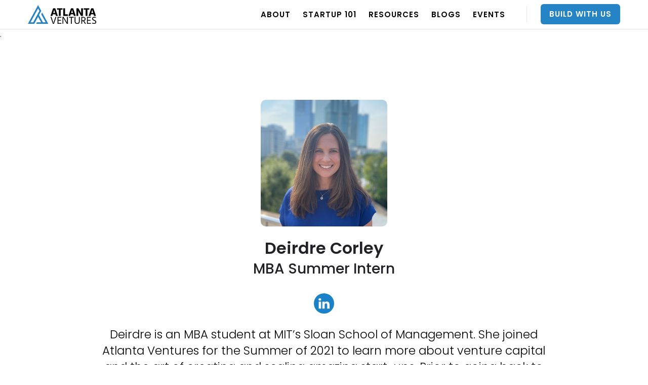

--- FILE ---
content_type: text/html; charset=utf-8
request_url: https://www.atlantaventures.com/authors/deirdre-corley
body_size: 7064
content:
<!DOCTYPE html><!-- Last Published: Mon Dec 08 2025 17:26:28 GMT+0000 (Coordinated Universal Time) --><html data-wf-domain="www.atlantaventures.com" data-wf-page="5d4b18a28f3da108d9b96a98" data-wf-site="5cdc650207864cb7b60b29f6" data-wf-collection="5d4b18a28f3da12f11b96a87" data-wf-item-slug="deirdre-corley"><head><meta charset="utf-8"/><title>Meet Deirdre Corley</title><meta content="Deirdre is an MBA student at MIT’s Sloan School of Management. She joined Atlanta Ventures for the Summer of 2021 to learn more about venture capital and the art of creating and scaling amazing start-ups. Prior to going back to school, Deirdre was a Supply Chain Technology consultant for two years and a Product leader at Amazon for five years where she worked in both the Grocery Delivery and Cloud Computing spaces. Deirdre grew up in Atlanta and is a proud Yellow Jacket." name="description"/><meta content="Meet Deirdre Corley" property="og:title"/><meta content="Deirdre is an MBA student at MIT’s Sloan School of Management. She joined Atlanta Ventures for the Summer of 2021 to learn more about venture capital and the art of creating and scaling amazing start-ups. Prior to going back to school, Deirdre was a Supply Chain Technology consultant for two years and a Product leader at Amazon for five years where she worked in both the Grocery Delivery and Cloud Computing spaces. Deirdre grew up in Atlanta and is a proud Yellow Jacket." property="og:description"/><meta content="Meet Deirdre Corley" property="twitter:title"/><meta content="Deirdre is an MBA student at MIT’s Sloan School of Management. She joined Atlanta Ventures for the Summer of 2021 to learn more about venture capital and the art of creating and scaling amazing start-ups. Prior to going back to school, Deirdre was a Supply Chain Technology consultant for two years and a Product leader at Amazon for five years where she worked in both the Grocery Delivery and Cloud Computing spaces. Deirdre grew up in Atlanta and is a proud Yellow Jacket." property="twitter:description"/><meta property="og:type" content="website"/><meta content="summary_large_image" name="twitter:card"/><meta content="width=device-width, initial-scale=1" name="viewport"/><link href="https://cdn.prod.website-files.com/5cdc650207864cb7b60b29f6/css/projectgleam.webflow.shared.315a47e92.min.css" rel="stylesheet" type="text/css"/><link href="https://fonts.googleapis.com" rel="preconnect"/><link href="https://fonts.gstatic.com" rel="preconnect" crossorigin="anonymous"/><script src="https://ajax.googleapis.com/ajax/libs/webfont/1.6.26/webfont.js" type="text/javascript"></script><script type="text/javascript">WebFont.load({  google: {    families: ["Ubuntu:300,300italic,400,400italic,500,500italic,700,700italic","Lato:100,100italic,300,300italic,400,400italic,700,700italic,900,900italic","Montserrat:100,100italic,200,200italic,300,300italic,400,400italic,500,500italic,600,600italic,700,700italic,800,800italic,900,900italic","PT Serif:400,400italic,700,700italic","Poppins:100,200,300,regular,500,600,700,800,900","Source Sans Pro:200,300,regular,600,700,900"]  }});</script><script type="text/javascript">!function(o,c){var n=c.documentElement,t=" w-mod-";n.className+=t+"js",("ontouchstart"in o||o.DocumentTouch&&c instanceof DocumentTouch)&&(n.className+=t+"touch")}(window,document);</script><link href="https://cdn.prod.website-files.com/5cdc650207864cb7b60b29f6/5d8a66e174ffb8a31119d9d1_favis.png" rel="shortcut icon" type="image/x-icon"/><link href="https://cdn.prod.website-files.com/5cdc650207864cb7b60b29f6/5d8a66e5994c21247e1ec259_favil.png" rel="apple-touch-icon"/><link href="https://www.atlantaventures.com/authors/deirdre-corley" rel="canonical"/><script async="" src="https://www.googletagmanager.com/gtag/js?id=UA-109735580-1"></script><script type="text/javascript">window.dataLayer = window.dataLayer || [];function gtag(){dataLayer.push(arguments);}gtag('js', new Date());gtag('config', 'UA-109735580-1', {'anonymize_ip': false});</script><script async="" src="https://www.googletagmanager.com/gtag/js?id=G-5XKVHF6K30"></script><script type="text/javascript">window.dataLayer = window.dataLayer || [];function gtag(){dataLayer.push(arguments);}gtag('set', 'developer_id.dZGVlNj', true);gtag('js', new Date());gtag('config', 'G-5XKVHF6K30');</script><script src="https://www.google.com/recaptcha/api.js" type="text/javascript"></script><!-- Full story code begins -->
<script>
window['_fs_debug'] = false;
window['_fs_host'] = 'fullstory.com';
window['_fs_script'] = 'edge.fullstory.com/s/fs.js';
window['_fs_org'] = 'AS527';
window['_fs_namespace'] = 'FS';
(function(m,n,e,t,l,o,g,y){
    if (e in m) {if(m.console && m.console.log) { m.console.log('FullStory namespace conflict. Please set window["_fs_namespace"].');} return;}
    g=m[e]=function(a,b,s){g.q?g.q.push([a,b,s]):g._api(a,b,s);};g.q=[];
    o=n.createElement(t);o.async=1;o.crossOrigin='anonymous';o.src='https://'+_fs_script;
    y=n.getElementsByTagName(t)[0];y.parentNode.insertBefore(o,y);
    g.identify=function(i,v,s){g(l,{uid:i},s);if(v)g(l,v,s)};g.setUserVars=function(v,s){g(l,v,s)};g.event=function(i,v,s){g('event',{n:i,p:v},s)};
    g.anonymize=function(){g.identify(!!0)};
    g.shutdown=function(){g("rec",!1)};g.restart=function(){g("rec",!0)};
    g.log = function(a,b){g("log",[a,b])};
    g.consent=function(a){g("consent",!arguments.length||a)};
    g.identifyAccount=function(i,v){o='account';v=v||{};v.acctId=i;g(o,v)};
    g.clearUserCookie=function(){};
    g.setVars=function(n, p){g('setVars',[n,p]);};
    g._w={};y='XMLHttpRequest';g._w[y]=m[y];y='fetch';g._w[y]=m[y];
    if(m[y])m[y]=function(){return g._w[y].apply(this,arguments)};
    g._v="1.3.0";
})(window,document,window['_fs_namespace'],'script','user');
</script>
<!-- Full story code endss -->

<!-- Hotjar Tracking Code for atlantaventures.com -->
<script>
    (function(h,o,t,j,a,r){
        h.hj=h.hj||function(){(h.hj.q=h.hj.q||[]).push(arguments)};
        h._hjSettings={hjid:997729,hjsv:6};
        a=o.getElementsByTagName('head')[0];
        r=o.createElement('script');r.async=1;
        r.src=t+h._hjSettings.hjid+j+h._hjSettings.hjsv;
        a.appendChild(r);
    })(window,document,'https://static.hotjar.com/c/hotjar-','.js?sv=');
</script>
<!-- Hotjar Tracking Code for atlantaventures.com end -->

<!-- Google tag (gtag.js) -->
<script async src="https://www.googletagmanager.com/gtag/js?id=G-5XKVHF6K30"></script>
<script>
  window.dataLayer = window.dataLayer || [];
  function gtag(){dataLayer.push(arguments);}
  gtag('js', new Date());

  gtag('config', 'G-5XKVHF6K30');
</script>

.<script type="text/javascript">
    (function(c,l,a,r,i,t,y){
        c[a]=c[a]||function(){(c[a].q=c[a].q||[]).push(arguments)};
        t=l.createElement(r);t.async=1;t.src="https://www.clarity.ms/tag/"+i;
        y=l.getElementsByTagName(r)[0];y.parentNode.insertBefore(t,y);
    })(window, document, "clarity", "script", "hv6q5s639b");
</script>

<!-- Google Tag Manager -->
<script>(function(w,d,s,l,i){w[l]=w[l]||[];w[l].push({'gtm.start':
new Date().getTime(),event:'gtm.js'});var f=d.getElementsByTagName(s)[0],
j=d.createElement(s),dl=l!='dataLayer'?'&l='+l:'';j.async=true;j.src=
'https://www.googletagmanager.com/gtm.js?id='+i+dl;f.parentNode.insertBefore(j,f);
})(window,document,'script','dataLayer','GTM-MNBWJFNB');</script>
<!-- End Google Tag Manager -->

<script>
    document.addEventListener("DOMContentLoaded", function() {
      // Get all forms on the page
      var forms = document.querySelectorAll("form");

      forms.forEach(function(form) {
        form.addEventListener("submit", function() {
          // Allow normal submission first
          setTimeout(function() {
            window.location.href = "https://www.atlantaventures.com/thank-you";
          }, 100); // short delay so submission request goes through
        });
      });
    });
</script>

<!-- Start of HubSpot Embed Code -->
  <script type="text/javascript" id="hs-script-loader" async defer src="//js-na1.hs-scripts.com/50748620.js"></script>
<!-- End of HubSpot Embed Code --></head><body><div data-collapse="medium" data-animation="default" data-duration="400" data-no-scroll="1" data-easing="ease" data-easing2="ease" role="banner" class="navigation w-nav"><div class="container w-container"><a href="/" class="brand w-nav-brand"><img width="135" sizes="135px" alt="" src="https://cdn.prod.website-files.com/5cdc650207864cb7b60b29f6/5cdd782fee894c7ac2af1f6c_AtlantaVentures%402x.png" srcset="https://cdn.prod.website-files.com/5cdc650207864cb7b60b29f6/5cdd782fee894c7ac2af1f6c_AtlantaVentures%402x-p-500.png 500w, https://cdn.prod.website-files.com/5cdc650207864cb7b60b29f6/5cdd782fee894c7ac2af1f6c_AtlantaVentures%402x-p-800.png 800w, https://cdn.prod.website-files.com/5cdc650207864cb7b60b29f6/5cdd782fee894c7ac2af1f6c_AtlantaVentures%402x-p-1080.png 1080w, https://cdn.prod.website-files.com/5cdc650207864cb7b60b29f6/5cdd782fee894c7ac2af1f6c_AtlantaVentures%402x.png 1320w"/></a><nav role="navigation" class="nav-menu w-nav-menu"><div data-w-id="de766be7-a00d-8a2e-28e4-035887d073cd" class="nav-link-wrapper"><a href="/about-us" class="nav-link nav-dropdown w-nav-link">ABOUT</a><div class="dropdown-wrapper-hide-this"><ul role="list" class="dropdown-list w-list-unstyled"><li><a href="/about-us" class="nav-link custom-dropdown w-inline-block"><div>OUR STORY</div></a></li><li><a href="/about-us#our-team" class="nav-link custom-dropdown w-inline-block"><div>TEAM</div></a></li><li><a href="/about-us#jobs" class="nav-link custom-dropdown w-inline-block"><div>Job Board</div></a></li><li><a href="/capital#portfolio" class="nav-link custom-dropdown last w-inline-block"><div>PORTFOLIO</div></a></li></ul></div></div><div data-w-id="81320187-b8b1-2949-c205-f99c29dd784a" class="nav-link-wrapper"><a href="/startup-101" class="nav-link nav-dropdown w-nav-link">Startup 101</a></div><div data-w-id="a1465248-66c7-25d1-1e22-26d53de7cc28" class="nav-link-wrapper"><a href="/resources" class="nav-link nav-dropdown w-nav-link">RESOURCES</a><div class="dropdown-wrapper-hide-this"><ul role="list" class="dropdown-list w-list-unstyled"><li><a href="/resources/tools" class="nav-link custom-dropdown w-inline-block"><div>TOOLS</div></a></li><li><a href="/resources/stories" class="nav-link custom-dropdown w-inline-block"><div>STORIES</div></a></li><li><a href="/resources/news" class="nav-link custom-dropdown w-inline-block"><div class="text-block-6">NEWS</div></a></li><li class="list-item-3"><a href="https://pitchpractice.co/" target="_blank" class="nav-link custom-dropdown w-inline-block"><div>Pitch Practice</div></a></li><li><a href="/resources/healthcare" class="nav-link custom-dropdown last w-inline-block"><div class="text-block-8">HEALTHCARE</div></a></li></ul></div></div><div data-w-id="410e7bbd-49c8-fce6-5a10-13234406fd3a" class="nav-link-wrapper"><a href="/resources/blogs" class="nav-link nav-dropdown w-nav-link">BLOGS</a></div><div data-w-id="636f1950-d784-5414-0e92-b5de934c61a2" class="nav-link-wrapper"><a href="/events" class="nav-link nav-dropdown w-nav-link">EVENTS</a><div class="dropdown-wrapper-hide-this"><ul role="list" class="dropdown-list w-list-unstyled"><li><a href="/events#upcoming" class="nav-link custom-dropdown w-inline-block"><div>UPCOMING EVENTS</div></a></li><li><a href="/events#past-events" class="nav-link custom-dropdown last w-inline-block"><div>PAST EVENTS</div></a></li></ul></div></div><div data-w-id="6e5bf0cc-c000-b018-b709-18e681966801" class="nav-link-wrapper"></div><a href="#" class="nav-link pipe w-nav-link"></a><a href="/capital" class="nav-link no-margin custom nav-dropdown w-nav-link">Build With Us</a></nav><div class="menu-button w-nav-button"><div class="icon-4 w-icon-nav-menu"></div></div></div></div><div class="section-2"><div class="overlay-div w-clearfix"><img width="256" alt="" src="https://cdn.prod.website-files.com/5cdc650207864c65630b29f9/611be79c0b1a849d27231774_Deirdre-Blog-Pic.jpg" sizes="(max-width: 479px) 100vw, 256px" srcset="https://cdn.prod.website-files.com/5cdc650207864c65630b29f9/611be79c0b1a849d27231774_Deirdre-Blog-Pic-p-500.jpeg 500w, https://cdn.prod.website-files.com/5cdc650207864c65630b29f9/611be79c0b1a849d27231774_Deirdre-Blog-Pic.jpg 730w" class="image-6"/><h2>Deirdre Corley</h2><h2 class="subheading">MBA Summer Intern</h2><div class="social-buttons bio-buttons"><a href="#" class="s weblink w-inline-block w-condition-invisible"></a><a href="https://www.linkedin.com/in/deirdre-corley/" target="_blank" class="s linkedin w-inline-block"></a><a href="#" class="s twitter w-inline-block w-condition-invisible"></a></div><p class="bio">Deirdre is an MBA student at MIT’s Sloan School of Management. She joined Atlanta Ventures for the Summer of 2021 to learn more about venture capital and the art of creating and scaling amazing start-ups. Prior to going back to school, Deirdre was a Supply Chain Technology consultant for two years and a Product leader at Amazon for five years where she worked in both the Grocery Delivery and Cloud Computing spaces. Deirdre grew up in Atlanta and is a proud Yellow Jacket.</p><h1 class="blog-h author-h">Blogs</h1><div class="collection-list-wrapper-7 w-dyn-list"><div role="list" class="collection-list-2 w-dyn-items"><div role="listitem" class="featured-item author-items w-dyn-item"><a href="/blog/how-to-create-prioritize-a-product-roadmap" class="featured-item overlay w-inline-block"><div class="blog-pane-wrapper author-page w-clearfix"><div class="helper-text faded">by</div><div class="helper-text">Deirdre Corley</div><div class="helper-text faded">ON</div><div class="helper-text">August 17, 2021</div></div><div class="blog-pane-title-wrapper author-page"><div class="thumbnail-text">How To Create &amp; Prioritize a Product Roadmap</div></div><div class="auther-image-wrapper"><img src="https://cdn.prod.website-files.com/5cdc650207864c65630b29f9/611be6bfba67afa9df022af0_210817_blog-pic.jpg" loading="lazy" alt="" sizes="100vw" srcset="https://cdn.prod.website-files.com/5cdc650207864c65630b29f9/611be6bfba67afa9df022af0_210817_blog-pic-p-500.jpeg 500w, https://cdn.prod.website-files.com/5cdc650207864c65630b29f9/611be6bfba67afa9df022af0_210817_blog-pic-p-800.jpeg 800w, https://cdn.prod.website-files.com/5cdc650207864c65630b29f9/611be6bfba67afa9df022af0_210817_blog-pic-p-1080.jpeg 1080w, https://cdn.prod.website-files.com/5cdc650207864c65630b29f9/611be6bfba67afa9df022af0_210817_blog-pic.jpg 1200w" class="featured-img card-cover"/></div></a></div></div></div></div></div><div class="section gradient"><div class="container w-container"><div class="newsletter-wrapper footer"><div class="newsletter-content"><h2 class="title">Join 1000s of entrepreneurs getting access to resources, podcasts, and events.<br/><br/></h2></div><div class="newsletter-content second"><div class="form-block w-form"><form id="email-form" name="email-form" data-name="Email Form" action="https://atlantaventures.us12.list-manage.com/subscribe/post?u=88fde2660ce9ee3cabec0a87a&amp;amp;id=11f8885661" method="post" class="w-clearfix" data-wf-page-id="5d4b18a28f3da108d9b96a98" data-wf-element-id="c1612d0a-92d4-7360-fc46-0319a63b22da" data-turnstile-sitekey="0x4AAAAAAAQTptj2So4dx43e"><input class="text-field w-input" maxlength="256" name="Email" data-name="Email" placeholder="Enter your email for the monthly newsletter" type="email" id="Email" required=""/><input type="submit" data-wait="Please wait..." class="button submit w-button" value="Get access"/></form><div class="form-message w-form-done"><div>You&#x27;re subscribed to updates about Atlanta Ventures!</div></div><div class="error-message w-form-fail"><div>Oops! Something went wrong while submitting the form.</div></div></div></div></div></div><div class="container w-container"><div class="columns-8 w-row"><div class="w-col w-col-3"><div class="footer-column-wrapper list wide"><a href="/about-us" class="footer-title small">About US</a><div class="top-margin"><a href="/about-us" class="link">Our Story</a><a href="https://www.atlantaventures.com/about-us#our-team" class="link">Team</a><a href="https://www.atlantaventures.com/about-us#jobs" class="link">Job Board</a><a href="https://www.atlantaventures.com/capital#portfolio" class="link">Portfolio</a><a href="/capital#partner" class="link special">Contact</a></div></div></div><div class="w-col w-col-3"><div class="footer-column-wrapper list"><a href="/events" class="footer-title small">Events</a><div class="top-margin"><a href="/community#upcoming-events" class="link">Upcoming Events</a><a href="/community#past-events" class="link">Past Events</a><a href="/newsletter" class="link">Get Updates</a></div></div></div><div class="w-col w-col-3"><div class="footer-column-wrapper list"><a href="/resources" class="footer-title small">Resources</a><div class="top-margin"><a href="/resources/blogs" class="link">Blogs</a><a href="/resources/tools" class="link">Tools</a><a href="/resources/stories" class="link">Stories</a><a href="/resources/news" class="link">News</a><a href="https://pitchpractice.co/" target="_blank" class="link">Pitch Practice</a><a href="/resources/healthcare" class="link">Healthcare</a></div></div></div><div class="w-col w-col-3"><div class="footer-column-wrapper list"><a href="/capital" class="footer-title small">CAPITAL</a><div class="top-margin"><a href="/capital" class="link">Build with us</a><a href="/growth" class="link">Raise with Us</a><a href="/capital#portfolio" class="link">Portfolio</a><a href="/studio" class="link special">Studio</a></div></div></div></div></div><div class="container-6 w-container"><div class="div-block-26"><div class="columns-7 w-row"><div class="sm_column w-col w-col-2 w-col-medium-2 w-col-small-small-stack w-col-tiny-tiny-stack"><a href="https://twitter.com/AtlantaVentures?ref_src=twsrc%5Egoogle%7Ctwcamp%5Eserp%7Ctwgr%5Eauthor" target="_blank" class="w-inline-block"><img src="https://cdn.prod.website-files.com/5cdc650207864cb7b60b29f6/66709126ae1f4d448b48479a_Untitled%20design%20(2).png" loading="lazy" data-w-id="0cb05a86-4e60-6c8a-d66c-ebc9a421bcd0" alt="" class="social-media-icons"/></a></div><div class="sm_column w-col w-col-2 w-col-medium-2 w-col-small-small-stack w-col-tiny-tiny-stack"><a href="https://www.youtube.com/channel/UCnDyikaEvIApOf1gg9qm0DA" target="_blank" class="w-inline-block"><img src="https://cdn.prod.website-files.com/5cdc650207864cb7b60b29f6/62ac82e881e1cadc0498bdb7_2.png" loading="lazy" data-w-id="010d6001-2f12-ff49-ee24-b90ae2fb2176" alt="youtube symbol" class="social-media-icons"/></a></div><div class="sm_column w-col w-col-2 w-col-medium-2 w-col-small-small-stack w-col-tiny-tiny-stack"><a href="https://www.linkedin.com/company/atlanta-ventures/" target="_blank" class="w-inline-block"><img src="https://cdn.prod.website-files.com/5cdc650207864cb7b60b29f6/62ac82e85ae40f8c05ae73ec_1.png" loading="lazy" data-w-id="ea21a31c-ffb8-5105-a0da-4b7fc97d5afb" alt="linkedin logo" class="social-media-icons"/></a></div><div class="sm_column w-col w-col-2 w-col-medium-2 w-col-small-small-stack w-col-tiny-tiny-stack"><a href="https://www.facebook.com/atlantaventures/" target="_blank" class="w-inline-block"><img src="https://cdn.prod.website-files.com/5cdc650207864cb7b60b29f6/62ac82e8ad0a898e5bae8df2_4.png" loading="lazy" data-w-id="257a771f-6d84-fcae-ed66-8827b4789ed6" alt="facebook logo" class="social-media-icons"/></a></div><div class="sm_column w-col w-col-2 w-col-medium-2 w-col-small-small-stack w-col-tiny-tiny-stack"><a href="https://www.instagram.com/atlventures/?hl=en" target="_blank" class="w-inline-block"><img src="https://cdn.prod.website-files.com/5cdc650207864cb7b60b29f6/62ac82e8eebc24305599269a_5.png" loading="lazy" data-w-id="e873a16e-9429-4ef4-c48a-b4cd6f530728" alt="ig symbol" class="social-media-icons"/></a></div><div class="sm_column w-col w-col-2 w-col-medium-2 w-col-small-small-stack w-col-tiny-tiny-stack"><a href="https://www.tiktok.com/@atlantaventures" target="_blank" class="w-inline-block"><img src="https://cdn.prod.website-files.com/5cdc650207864cb7b60b29f6/62ac82e88cc4325325e4f2b4_6.png" loading="lazy" data-w-id="e55427af-8157-e902-a5b4-8f6ea94801f0" alt="tik tok logo" class="social-media-icons"/></a></div></div></div></div><div class="footer-text">© 2025 Atlanta Ventures. All rights reserved.  |  <a href="/terms-conditions" target="_blank" class="light">Terms &amp; Conditions</a>  |  <a href="/privacy-policy" target="_blank" class="light">Privacy</a></div></div><script src="https://d3e54v103j8qbb.cloudfront.net/js/jquery-3.5.1.min.dc5e7f18c8.js?site=5cdc650207864cb7b60b29f6" type="text/javascript" integrity="sha256-9/aliU8dGd2tb6OSsuzixeV4y/faTqgFtohetphbbj0=" crossorigin="anonymous"></script><script src="https://cdn.prod.website-files.com/5cdc650207864cb7b60b29f6/js/webflow.schunk.36b8fb49256177c8.js" type="text/javascript"></script><script src="https://cdn.prod.website-files.com/5cdc650207864cb7b60b29f6/js/webflow.schunk.0a6001a434f6091f.js" type="text/javascript"></script><script src="https://cdn.prod.website-files.com/5cdc650207864cb7b60b29f6/js/webflow.0c74cee8.8ccc6862c28e521e.js" type="text/javascript"></script><script> jQuery(document).ready(function() { $('*[data-rt-link-type="external"]').attr("target", "_blank"); }); </script>

<script>
document.addEventListener("DOMContentLoaded", function () {
    // Select all images on the page
    const images = document.querySelectorAll("img");

    images.forEach(img => {
        // Extract the filename from the image src (get everything after the last '/')
        let filename = img.src.split("/").pop().toLowerCase();

        // Check if the filename contains 'blank' (handles variations like 'xyz_blank.jpeg')
        if (filename.includes("blank.jpeg")) {
            img.remove(); // Remove the image element
        }
    });
});
</script>

<!-- Beggining of add this Go to www.addthis.com/dashboard to customize your tools --> 
<script type="text/javascript" src="//s7.addthis.com/js/300/addthis_widget.js#pubid=ra-61149d398e09d50d"></script>
<!-- End of add this addthis --> 

<!-- Google Tag Manager (noscript) -->
<noscript><iframe src="https://www.googletagmanager.com/ns.html?id=GTM-MNBWJFNB"
height="0" width="0" style="display:none;visibility:hidden"></iframe></noscript>
<!-- End Google Tag Manager (noscript) -->


<script>function loadScript(a){var b=document.getElementsByTagName("head")[0],c=document.createElement("script");c.type="text/javascript",c.src="https://tracker.metricool.com/resources/be.js",c.onreadystatechange=a,c.onload=a,b.appendChild(c)}loadScript(function(){beTracker.t({hash:"2d6bee4f1e111cfa18103f8cd1860ccb"})});</script></body></html>

--- FILE ---
content_type: text/css
request_url: https://cdn.prod.website-files.com/5cdc650207864cb7b60b29f6/css/projectgleam.webflow.shared.315a47e92.min.css
body_size: 31684
content:
html{-webkit-text-size-adjust:100%;-ms-text-size-adjust:100%;font-family:sans-serif}body{margin:0}article,aside,details,figcaption,figure,footer,header,hgroup,main,menu,nav,section,summary{display:block}audio,canvas,progress,video{vertical-align:baseline;display:inline-block}audio:not([controls]){height:0;display:none}[hidden],template{display:none}a{background-color:#0000}a:active,a:hover{outline:0}abbr[title]{border-bottom:1px dotted}b,strong{font-weight:700}dfn{font-style:italic}h1{margin:.67em 0;font-size:2em}mark{color:#000;background:#ff0}small{font-size:80%}sub,sup{vertical-align:baseline;font-size:75%;line-height:0;position:relative}sup{top:-.5em}sub{bottom:-.25em}img{border:0}svg:not(:root){overflow:hidden}hr{box-sizing:content-box;height:0}pre{overflow:auto}code,kbd,pre,samp{font-family:monospace;font-size:1em}button,input,optgroup,select,textarea{color:inherit;font:inherit;margin:0}button{overflow:visible}button,select{text-transform:none}button,html input[type=button],input[type=reset]{-webkit-appearance:button;cursor:pointer}button[disabled],html input[disabled]{cursor:default}button::-moz-focus-inner,input::-moz-focus-inner{border:0;padding:0}input{line-height:normal}input[type=checkbox],input[type=radio]{box-sizing:border-box;padding:0}input[type=number]::-webkit-inner-spin-button,input[type=number]::-webkit-outer-spin-button{height:auto}input[type=search]{-webkit-appearance:none}input[type=search]::-webkit-search-cancel-button,input[type=search]::-webkit-search-decoration{-webkit-appearance:none}legend{border:0;padding:0}textarea{overflow:auto}optgroup{font-weight:700}table{border-collapse:collapse;border-spacing:0}td,th{padding:0}@font-face{font-family:webflow-icons;src:url([data-uri])format("truetype");font-weight:400;font-style:normal}[class^=w-icon-],[class*=\ w-icon-]{speak:none;font-variant:normal;text-transform:none;-webkit-font-smoothing:antialiased;-moz-osx-font-smoothing:grayscale;font-style:normal;font-weight:400;line-height:1;font-family:webflow-icons!important}.w-icon-slider-right:before{content:""}.w-icon-slider-left:before{content:""}.w-icon-nav-menu:before{content:""}.w-icon-arrow-down:before,.w-icon-dropdown-toggle:before{content:""}.w-icon-file-upload-remove:before{content:""}.w-icon-file-upload-icon:before{content:""}*{box-sizing:border-box}html{height:100%}body{color:#333;background-color:#fff;min-height:100%;margin:0;font-family:Arial,sans-serif;font-size:14px;line-height:20px}img{vertical-align:middle;max-width:100%;display:inline-block}html.w-mod-touch *{background-attachment:scroll!important}.w-block{display:block}.w-inline-block{max-width:100%;display:inline-block}.w-clearfix:before,.w-clearfix:after{content:" ";grid-area:1/1/2/2;display:table}.w-clearfix:after{clear:both}.w-hidden{display:none}.w-button{color:#fff;line-height:inherit;cursor:pointer;background-color:#3898ec;border:0;border-radius:0;padding:9px 15px;text-decoration:none;display:inline-block}input.w-button{-webkit-appearance:button}html[data-w-dynpage] [data-w-cloak]{color:#0000!important}.w-code-block{margin:unset}pre.w-code-block code{all:inherit}.w-optimization{display:contents}.w-webflow-badge,.w-webflow-badge>img{box-sizing:unset;width:unset;height:unset;max-height:unset;max-width:unset;min-height:unset;min-width:unset;margin:unset;padding:unset;float:unset;clear:unset;border:unset;border-radius:unset;background:unset;background-image:unset;background-position:unset;background-size:unset;background-repeat:unset;background-origin:unset;background-clip:unset;background-attachment:unset;background-color:unset;box-shadow:unset;transform:unset;direction:unset;font-family:unset;font-weight:unset;color:unset;font-size:unset;line-height:unset;font-style:unset;font-variant:unset;text-align:unset;letter-spacing:unset;-webkit-text-decoration:unset;text-decoration:unset;text-indent:unset;text-transform:unset;list-style-type:unset;text-shadow:unset;vertical-align:unset;cursor:unset;white-space:unset;word-break:unset;word-spacing:unset;word-wrap:unset;transition:unset}.w-webflow-badge{white-space:nowrap;cursor:pointer;box-shadow:0 0 0 1px #0000001a,0 1px 3px #0000001a;visibility:visible!important;opacity:1!important;z-index:2147483647!important;color:#aaadb0!important;overflow:unset!important;background-color:#fff!important;border-radius:3px!important;width:auto!important;height:auto!important;margin:0!important;padding:6px!important;font-size:12px!important;line-height:14px!important;text-decoration:none!important;display:inline-block!important;position:fixed!important;inset:auto 12px 12px auto!important;transform:none!important}.w-webflow-badge>img{position:unset;visibility:unset!important;opacity:1!important;vertical-align:middle!important;display:inline-block!important}h1,h2,h3,h4,h5,h6{margin-bottom:10px;font-weight:700}h1{margin-top:20px;font-size:38px;line-height:44px}h2{margin-top:20px;font-size:32px;line-height:36px}h3{margin-top:20px;font-size:24px;line-height:30px}h4{margin-top:10px;font-size:18px;line-height:24px}h5{margin-top:10px;font-size:14px;line-height:20px}h6{margin-top:10px;font-size:12px;line-height:18px}p{margin-top:0;margin-bottom:10px}blockquote{border-left:5px solid #e2e2e2;margin:0 0 10px;padding:10px 20px;font-size:18px;line-height:22px}figure{margin:0 0 10px}figcaption{text-align:center;margin-top:5px}ul,ol{margin-top:0;margin-bottom:10px;padding-left:40px}.w-list-unstyled{padding-left:0;list-style:none}.w-embed:before,.w-embed:after{content:" ";grid-area:1/1/2/2;display:table}.w-embed:after{clear:both}.w-video{width:100%;padding:0;position:relative}.w-video iframe,.w-video object,.w-video embed{border:none;width:100%;height:100%;position:absolute;top:0;left:0}fieldset{border:0;margin:0;padding:0}button,[type=button],[type=reset]{cursor:pointer;-webkit-appearance:button;border:0}.w-form{margin:0 0 15px}.w-form-done{text-align:center;background-color:#ddd;padding:20px;display:none}.w-form-fail{background-color:#ffdede;margin-top:10px;padding:10px;display:none}label{margin-bottom:5px;font-weight:700;display:block}.w-input,.w-select{color:#333;vertical-align:middle;background-color:#fff;border:1px solid #ccc;width:100%;height:38px;margin-bottom:10px;padding:8px 12px;font-size:14px;line-height:1.42857;display:block}.w-input::placeholder,.w-select::placeholder{color:#999}.w-input:focus,.w-select:focus{border-color:#3898ec;outline:0}.w-input[disabled],.w-select[disabled],.w-input[readonly],.w-select[readonly],fieldset[disabled] .w-input,fieldset[disabled] .w-select{cursor:not-allowed}.w-input[disabled]:not(.w-input-disabled),.w-select[disabled]:not(.w-input-disabled),.w-input[readonly],.w-select[readonly],fieldset[disabled]:not(.w-input-disabled) .w-input,fieldset[disabled]:not(.w-input-disabled) .w-select{background-color:#eee}textarea.w-input,textarea.w-select{height:auto}.w-select{background-color:#f3f3f3}.w-select[multiple]{height:auto}.w-form-label{cursor:pointer;margin-bottom:0;font-weight:400;display:inline-block}.w-radio{margin-bottom:5px;padding-left:20px;display:block}.w-radio:before,.w-radio:after{content:" ";grid-area:1/1/2/2;display:table}.w-radio:after{clear:both}.w-radio-input{float:left;margin:3px 0 0 -20px;line-height:normal}.w-file-upload{margin-bottom:10px;display:block}.w-file-upload-input{opacity:0;z-index:-100;width:.1px;height:.1px;position:absolute;overflow:hidden}.w-file-upload-default,.w-file-upload-uploading,.w-file-upload-success{color:#333;display:inline-block}.w-file-upload-error{margin-top:10px;display:block}.w-file-upload-default.w-hidden,.w-file-upload-uploading.w-hidden,.w-file-upload-error.w-hidden,.w-file-upload-success.w-hidden{display:none}.w-file-upload-uploading-btn{cursor:pointer;background-color:#fafafa;border:1px solid #ccc;margin:0;padding:8px 12px;font-size:14px;font-weight:400;display:flex}.w-file-upload-file{background-color:#fafafa;border:1px solid #ccc;flex-grow:1;justify-content:space-between;margin:0;padding:8px 9px 8px 11px;display:flex}.w-file-upload-file-name{font-size:14px;font-weight:400;display:block}.w-file-remove-link{cursor:pointer;width:auto;height:auto;margin-top:3px;margin-left:10px;padding:3px;display:block}.w-icon-file-upload-remove{margin:auto;font-size:10px}.w-file-upload-error-msg{color:#ea384c;padding:2px 0;display:inline-block}.w-file-upload-info{padding:0 12px;line-height:38px;display:inline-block}.w-file-upload-label{cursor:pointer;background-color:#fafafa;border:1px solid #ccc;margin:0;padding:8px 12px;font-size:14px;font-weight:400;display:inline-block}.w-icon-file-upload-icon,.w-icon-file-upload-uploading{width:20px;margin-right:8px;display:inline-block}.w-icon-file-upload-uploading{height:20px}.w-container{max-width:940px;margin-left:auto;margin-right:auto}.w-container:before,.w-container:after{content:" ";grid-area:1/1/2/2;display:table}.w-container:after{clear:both}.w-container .w-row{margin-left:-10px;margin-right:-10px}.w-row:before,.w-row:after{content:" ";grid-area:1/1/2/2;display:table}.w-row:after{clear:both}.w-row .w-row{margin-left:0;margin-right:0}.w-col{float:left;width:100%;min-height:1px;padding-left:10px;padding-right:10px;position:relative}.w-col .w-col{padding-left:0;padding-right:0}.w-col-1{width:8.33333%}.w-col-2{width:16.6667%}.w-col-3{width:25%}.w-col-4{width:33.3333%}.w-col-5{width:41.6667%}.w-col-6{width:50%}.w-col-7{width:58.3333%}.w-col-8{width:66.6667%}.w-col-9{width:75%}.w-col-10{width:83.3333%}.w-col-11{width:91.6667%}.w-col-12{width:100%}.w-hidden-main{display:none!important}@media screen and (max-width:991px){.w-container{max-width:728px}.w-hidden-main{display:inherit!important}.w-hidden-medium{display:none!important}.w-col-medium-1{width:8.33333%}.w-col-medium-2{width:16.6667%}.w-col-medium-3{width:25%}.w-col-medium-4{width:33.3333%}.w-col-medium-5{width:41.6667%}.w-col-medium-6{width:50%}.w-col-medium-7{width:58.3333%}.w-col-medium-8{width:66.6667%}.w-col-medium-9{width:75%}.w-col-medium-10{width:83.3333%}.w-col-medium-11{width:91.6667%}.w-col-medium-12{width:100%}.w-col-stack{width:100%;left:auto;right:auto}}@media screen and (max-width:767px){.w-hidden-main,.w-hidden-medium{display:inherit!important}.w-hidden-small{display:none!important}.w-row,.w-container .w-row{margin-left:0;margin-right:0}.w-col{width:100%;left:auto;right:auto}.w-col-small-1{width:8.33333%}.w-col-small-2{width:16.6667%}.w-col-small-3{width:25%}.w-col-small-4{width:33.3333%}.w-col-small-5{width:41.6667%}.w-col-small-6{width:50%}.w-col-small-7{width:58.3333%}.w-col-small-8{width:66.6667%}.w-col-small-9{width:75%}.w-col-small-10{width:83.3333%}.w-col-small-11{width:91.6667%}.w-col-small-12{width:100%}}@media screen and (max-width:479px){.w-container{max-width:none}.w-hidden-main,.w-hidden-medium,.w-hidden-small{display:inherit!important}.w-hidden-tiny{display:none!important}.w-col{width:100%}.w-col-tiny-1{width:8.33333%}.w-col-tiny-2{width:16.6667%}.w-col-tiny-3{width:25%}.w-col-tiny-4{width:33.3333%}.w-col-tiny-5{width:41.6667%}.w-col-tiny-6{width:50%}.w-col-tiny-7{width:58.3333%}.w-col-tiny-8{width:66.6667%}.w-col-tiny-9{width:75%}.w-col-tiny-10{width:83.3333%}.w-col-tiny-11{width:91.6667%}.w-col-tiny-12{width:100%}}.w-widget{position:relative}.w-widget-map{width:100%;height:400px}.w-widget-map label{width:auto;display:inline}.w-widget-map img{max-width:inherit}.w-widget-map .gm-style-iw{text-align:center}.w-widget-map .gm-style-iw>button{display:none!important}.w-widget-twitter{overflow:hidden}.w-widget-twitter-count-shim{vertical-align:top;text-align:center;background:#fff;border:1px solid #758696;border-radius:3px;width:28px;height:20px;display:inline-block;position:relative}.w-widget-twitter-count-shim *{pointer-events:none;-webkit-user-select:none;user-select:none}.w-widget-twitter-count-shim .w-widget-twitter-count-inner{text-align:center;color:#999;font-family:serif;font-size:15px;line-height:12px;position:relative}.w-widget-twitter-count-shim .w-widget-twitter-count-clear{display:block;position:relative}.w-widget-twitter-count-shim.w--large{width:36px;height:28px}.w-widget-twitter-count-shim.w--large .w-widget-twitter-count-inner{font-size:18px;line-height:18px}.w-widget-twitter-count-shim:not(.w--vertical){margin-left:5px;margin-right:8px}.w-widget-twitter-count-shim:not(.w--vertical).w--large{margin-left:6px}.w-widget-twitter-count-shim:not(.w--vertical):before,.w-widget-twitter-count-shim:not(.w--vertical):after{content:" ";pointer-events:none;border:solid #0000;width:0;height:0;position:absolute;top:50%;left:0}.w-widget-twitter-count-shim:not(.w--vertical):before{border-width:4px;border-color:#75869600 #5d6c7b #75869600 #75869600;margin-top:-4px;margin-left:-9px}.w-widget-twitter-count-shim:not(.w--vertical).w--large:before{border-width:5px;margin-top:-5px;margin-left:-10px}.w-widget-twitter-count-shim:not(.w--vertical):after{border-width:4px;border-color:#fff0 #fff #fff0 #fff0;margin-top:-4px;margin-left:-8px}.w-widget-twitter-count-shim:not(.w--vertical).w--large:after{border-width:5px;margin-top:-5px;margin-left:-9px}.w-widget-twitter-count-shim.w--vertical{width:61px;height:33px;margin-bottom:8px}.w-widget-twitter-count-shim.w--vertical:before,.w-widget-twitter-count-shim.w--vertical:after{content:" ";pointer-events:none;border:solid #0000;width:0;height:0;position:absolute;top:100%;left:50%}.w-widget-twitter-count-shim.w--vertical:before{border-width:5px;border-color:#5d6c7b #75869600 #75869600;margin-left:-5px}.w-widget-twitter-count-shim.w--vertical:after{border-width:4px;border-color:#fff #fff0 #fff0;margin-left:-4px}.w-widget-twitter-count-shim.w--vertical .w-widget-twitter-count-inner{font-size:18px;line-height:22px}.w-widget-twitter-count-shim.w--vertical.w--large{width:76px}.w-background-video{color:#fff;height:500px;position:relative;overflow:hidden}.w-background-video>video{object-fit:cover;z-index:-100;background-position:50%;background-size:cover;width:100%;height:100%;margin:auto;position:absolute;inset:-100%}.w-background-video>video::-webkit-media-controls-start-playback-button{-webkit-appearance:none;display:none!important}.w-background-video--control{background-color:#0000;padding:0;position:absolute;bottom:1em;right:1em}.w-background-video--control>[hidden]{display:none!important}.w-slider{text-align:center;clear:both;-webkit-tap-highlight-color:#0000;tap-highlight-color:#0000;background:#ddd;height:300px;position:relative}.w-slider-mask{z-index:1;white-space:nowrap;height:100%;display:block;position:relative;left:0;right:0;overflow:hidden}.w-slide{vertical-align:top;white-space:normal;text-align:left;width:100%;height:100%;display:inline-block;position:relative}.w-slider-nav{z-index:2;text-align:center;-webkit-tap-highlight-color:#0000;tap-highlight-color:#0000;height:40px;margin:auto;padding-top:10px;position:absolute;inset:auto 0 0}.w-slider-nav.w-round>div{border-radius:100%}.w-slider-nav.w-num>div{font-size:inherit;line-height:inherit;width:auto;height:auto;padding:.2em .5em}.w-slider-nav.w-shadow>div{box-shadow:0 0 3px #3336}.w-slider-nav-invert{color:#fff}.w-slider-nav-invert>div{background-color:#2226}.w-slider-nav-invert>div.w-active{background-color:#222}.w-slider-dot{cursor:pointer;background-color:#fff6;width:1em;height:1em;margin:0 3px .5em;transition:background-color .1s,color .1s;display:inline-block;position:relative}.w-slider-dot.w-active{background-color:#fff}.w-slider-dot:focus{outline:none;box-shadow:0 0 0 2px #fff}.w-slider-dot:focus.w-active{box-shadow:none}.w-slider-arrow-left,.w-slider-arrow-right{cursor:pointer;color:#fff;-webkit-tap-highlight-color:#0000;tap-highlight-color:#0000;-webkit-user-select:none;user-select:none;width:80px;margin:auto;font-size:40px;position:absolute;inset:0;overflow:hidden}.w-slider-arrow-left [class^=w-icon-],.w-slider-arrow-right [class^=w-icon-],.w-slider-arrow-left [class*=\ w-icon-],.w-slider-arrow-right [class*=\ w-icon-]{position:absolute}.w-slider-arrow-left:focus,.w-slider-arrow-right:focus{outline:0}.w-slider-arrow-left{z-index:3;right:auto}.w-slider-arrow-right{z-index:4;left:auto}.w-icon-slider-left,.w-icon-slider-right{width:1em;height:1em;margin:auto;inset:0}.w-slider-aria-label{clip:rect(0 0 0 0);border:0;width:1px;height:1px;margin:-1px;padding:0;position:absolute;overflow:hidden}.w-slider-force-show{display:block!important}.w-dropdown{text-align:left;z-index:900;margin-left:auto;margin-right:auto;display:inline-block;position:relative}.w-dropdown-btn,.w-dropdown-toggle,.w-dropdown-link{vertical-align:top;color:#222;text-align:left;white-space:nowrap;margin-left:auto;margin-right:auto;padding:20px;text-decoration:none;position:relative}.w-dropdown-toggle{-webkit-user-select:none;user-select:none;cursor:pointer;padding-right:40px;display:inline-block}.w-dropdown-toggle:focus{outline:0}.w-icon-dropdown-toggle{width:1em;height:1em;margin:auto 20px auto auto;position:absolute;top:0;bottom:0;right:0}.w-dropdown-list{background:#ddd;min-width:100%;display:none;position:absolute}.w-dropdown-list.w--open{display:block}.w-dropdown-link{color:#222;padding:10px 20px;display:block}.w-dropdown-link.w--current{color:#0082f3}.w-dropdown-link:focus{outline:0}@media screen and (max-width:767px){.w-nav-brand{padding-left:10px}}.w-lightbox-backdrop{cursor:auto;letter-spacing:normal;text-indent:0;text-shadow:none;text-transform:none;visibility:visible;white-space:normal;word-break:normal;word-spacing:normal;word-wrap:normal;color:#fff;text-align:center;z-index:2000;opacity:0;-webkit-user-select:none;-moz-user-select:none;-webkit-tap-highlight-color:transparent;background:#000000e6;outline:0;font-family:Helvetica Neue,Helvetica,Ubuntu,Segoe UI,Verdana,sans-serif;font-size:17px;font-style:normal;font-weight:300;line-height:1.2;list-style:disc;position:fixed;inset:0;-webkit-transform:translate(0)}.w-lightbox-backdrop,.w-lightbox-container{-webkit-overflow-scrolling:touch;height:100%;overflow:auto}.w-lightbox-content{height:100vh;position:relative;overflow:hidden}.w-lightbox-view{opacity:0;width:100vw;height:100vh;position:absolute}.w-lightbox-view:before{content:"";height:100vh}.w-lightbox-group,.w-lightbox-group .w-lightbox-view,.w-lightbox-group .w-lightbox-view:before{height:86vh}.w-lightbox-frame,.w-lightbox-view:before{vertical-align:middle;display:inline-block}.w-lightbox-figure{margin:0;position:relative}.w-lightbox-group .w-lightbox-figure{cursor:pointer}.w-lightbox-img{width:auto;max-width:none;height:auto}.w-lightbox-image{float:none;max-width:100vw;max-height:100vh;display:block}.w-lightbox-group .w-lightbox-image{max-height:86vh}.w-lightbox-caption{text-align:left;text-overflow:ellipsis;white-space:nowrap;background:#0006;padding:.5em 1em;position:absolute;bottom:0;left:0;right:0;overflow:hidden}.w-lightbox-embed{width:100%;height:100%;position:absolute;inset:0}.w-lightbox-control{cursor:pointer;background-position:50%;background-repeat:no-repeat;background-size:24px;width:4em;transition:all .3s;position:absolute;top:0}.w-lightbox-left{background-image:url([data-uri]);display:none;bottom:0;left:0}.w-lightbox-right{background-image:url([data-uri]);display:none;bottom:0;right:0}.w-lightbox-close{background-image:url([data-uri]);background-size:18px;height:2.6em;right:0}.w-lightbox-strip{white-space:nowrap;padding:0 1vh;line-height:0;position:absolute;bottom:0;left:0;right:0;overflow:auto hidden}.w-lightbox-item{box-sizing:content-box;cursor:pointer;width:10vh;padding:2vh 1vh;display:inline-block;-webkit-transform:translate(0,0)}.w-lightbox-active{opacity:.3}.w-lightbox-thumbnail{background:#222;height:10vh;position:relative;overflow:hidden}.w-lightbox-thumbnail-image{position:absolute;top:0;left:0}.w-lightbox-thumbnail .w-lightbox-tall{width:100%;top:50%;transform:translateY(-50%)}.w-lightbox-thumbnail .w-lightbox-wide{height:100%;left:50%;transform:translate(-50%)}.w-lightbox-spinner{box-sizing:border-box;border:5px solid #0006;border-radius:50%;width:40px;height:40px;margin-top:-20px;margin-left:-20px;animation:.8s linear infinite spin;position:absolute;top:50%;left:50%}.w-lightbox-spinner:after{content:"";border:3px solid #0000;border-bottom-color:#fff;border-radius:50%;position:absolute;inset:-4px}.w-lightbox-hide{display:none}.w-lightbox-noscroll{overflow:hidden}@media (min-width:768px){.w-lightbox-content{height:96vh;margin-top:2vh}.w-lightbox-view,.w-lightbox-view:before{height:96vh}.w-lightbox-group,.w-lightbox-group .w-lightbox-view,.w-lightbox-group .w-lightbox-view:before{height:84vh}.w-lightbox-image{max-width:96vw;max-height:96vh}.w-lightbox-group .w-lightbox-image{max-width:82.3vw;max-height:84vh}.w-lightbox-left,.w-lightbox-right{opacity:.5;display:block}.w-lightbox-close{opacity:.8}.w-lightbox-control:hover{opacity:1}}.w-lightbox-inactive,.w-lightbox-inactive:hover{opacity:0}.w-richtext:before,.w-richtext:after{content:" ";grid-area:1/1/2/2;display:table}.w-richtext:after{clear:both}.w-richtext[contenteditable=true]:before,.w-richtext[contenteditable=true]:after{white-space:initial}.w-richtext ol,.w-richtext ul{overflow:hidden}.w-richtext .w-richtext-figure-selected.w-richtext-figure-type-video div:after,.w-richtext .w-richtext-figure-selected[data-rt-type=video] div:after,.w-richtext .w-richtext-figure-selected.w-richtext-figure-type-image div,.w-richtext .w-richtext-figure-selected[data-rt-type=image] div{outline:2px solid #2895f7}.w-richtext figure.w-richtext-figure-type-video>div:after,.w-richtext figure[data-rt-type=video]>div:after{content:"";display:none;position:absolute;inset:0}.w-richtext figure{max-width:60%;position:relative}.w-richtext figure>div:before{cursor:default!important}.w-richtext figure img{width:100%}.w-richtext figure figcaption.w-richtext-figcaption-placeholder{opacity:.6}.w-richtext figure div{color:#0000;font-size:0}.w-richtext figure.w-richtext-figure-type-image,.w-richtext figure[data-rt-type=image]{display:table}.w-richtext figure.w-richtext-figure-type-image>div,.w-richtext figure[data-rt-type=image]>div{display:inline-block}.w-richtext figure.w-richtext-figure-type-image>figcaption,.w-richtext figure[data-rt-type=image]>figcaption{caption-side:bottom;display:table-caption}.w-richtext figure.w-richtext-figure-type-video,.w-richtext figure[data-rt-type=video]{width:60%;height:0}.w-richtext figure.w-richtext-figure-type-video iframe,.w-richtext figure[data-rt-type=video] iframe{width:100%;height:100%;position:absolute;top:0;left:0}.w-richtext figure.w-richtext-figure-type-video>div,.w-richtext figure[data-rt-type=video]>div{width:100%}.w-richtext figure.w-richtext-align-center{clear:both;margin-left:auto;margin-right:auto}.w-richtext figure.w-richtext-align-center.w-richtext-figure-type-image>div,.w-richtext figure.w-richtext-align-center[data-rt-type=image]>div{max-width:100%}.w-richtext figure.w-richtext-align-normal{clear:both}.w-richtext figure.w-richtext-align-fullwidth{text-align:center;clear:both;width:100%;max-width:100%;margin-left:auto;margin-right:auto;display:block}.w-richtext figure.w-richtext-align-fullwidth>div{padding-bottom:inherit;display:inline-block}.w-richtext figure.w-richtext-align-fullwidth>figcaption{display:block}.w-richtext figure.w-richtext-align-floatleft{float:left;clear:none;margin-right:15px}.w-richtext figure.w-richtext-align-floatright{float:right;clear:none;margin-left:15px}.w-nav{z-index:1000;background:#ddd;position:relative}.w-nav:before,.w-nav:after{content:" ";grid-area:1/1/2/2;display:table}.w-nav:after{clear:both}.w-nav-brand{float:left;color:#333;text-decoration:none;position:relative}.w-nav-link{vertical-align:top;color:#222;text-align:left;margin-left:auto;margin-right:auto;padding:20px;text-decoration:none;display:inline-block;position:relative}.w-nav-link.w--current{color:#0082f3}.w-nav-menu{float:right;position:relative}[data-nav-menu-open]{text-align:center;background:#c8c8c8;min-width:200px;position:absolute;top:100%;left:0;right:0;overflow:visible;display:block!important}.w--nav-link-open{display:block;position:relative}.w-nav-overlay{width:100%;display:none;position:absolute;top:100%;left:0;right:0;overflow:hidden}.w-nav-overlay [data-nav-menu-open]{top:0}.w-nav[data-animation=over-left] .w-nav-overlay{width:auto}.w-nav[data-animation=over-left] .w-nav-overlay,.w-nav[data-animation=over-left] [data-nav-menu-open]{z-index:1;top:0;right:auto}.w-nav[data-animation=over-right] .w-nav-overlay{width:auto}.w-nav[data-animation=over-right] .w-nav-overlay,.w-nav[data-animation=over-right] [data-nav-menu-open]{z-index:1;top:0;left:auto}.w-nav-button{float:right;cursor:pointer;-webkit-tap-highlight-color:#0000;tap-highlight-color:#0000;-webkit-user-select:none;user-select:none;padding:18px;font-size:24px;display:none;position:relative}.w-nav-button:focus{outline:0}.w-nav-button.w--open{color:#fff;background-color:#c8c8c8}.w-nav[data-collapse=all] .w-nav-menu{display:none}.w-nav[data-collapse=all] .w-nav-button,.w--nav-dropdown-open,.w--nav-dropdown-toggle-open{display:block}.w--nav-dropdown-list-open{position:static}@media screen and (max-width:991px){.w-nav[data-collapse=medium] .w-nav-menu{display:none}.w-nav[data-collapse=medium] .w-nav-button{display:block}}@media screen and (max-width:767px){.w-nav[data-collapse=small] .w-nav-menu{display:none}.w-nav[data-collapse=small] .w-nav-button{display:block}.w-nav-brand{padding-left:10px}}@media screen and (max-width:479px){.w-nav[data-collapse=tiny] .w-nav-menu{display:none}.w-nav[data-collapse=tiny] .w-nav-button{display:block}}.w-tabs{position:relative}.w-tabs:before,.w-tabs:after{content:" ";grid-area:1/1/2/2;display:table}.w-tabs:after{clear:both}.w-tab-menu{position:relative}.w-tab-link{vertical-align:top;text-align:left;cursor:pointer;color:#222;background-color:#ddd;padding:9px 30px;text-decoration:none;display:inline-block;position:relative}.w-tab-link.w--current{background-color:#c8c8c8}.w-tab-link:focus{outline:0}.w-tab-content{display:block;position:relative;overflow:hidden}.w-tab-pane{display:none;position:relative}.w--tab-active{display:block}@media screen and (max-width:479px){.w-tab-link{display:block}}.w-ix-emptyfix:after{content:""}@keyframes spin{0%{transform:rotate(0)}to{transform:rotate(360deg)}}.w-dyn-empty{background-color:#ddd;padding:10px}.w-dyn-hide,.w-dyn-bind-empty,.w-condition-invisible{display:none!important}.wf-layout-layout{display:grid}@font-face{font-family:Freight text;src:url(https://cdn.prod.website-files.com/5cdc650207864cb7b60b29f6/5d2e239199a6901e3f41e4ed_Freight%20Text%20Medium%20Italic.otf)format("opentype");font-weight:500;font-style:italic;font-display:auto}@font-face{font-family:Freight text;src:url(https://cdn.prod.website-files.com/5cdc650207864cb7b60b29f6/5d2e2391b4a76d6a203d688c_Freight%20Text%20Medium.otf)format("opentype");font-weight:500;font-style:normal;font-display:auto}@font-face{font-family:Freight text;src:url(https://cdn.prod.website-files.com/5cdc650207864cb7b60b29f6/5d2e239199a690bc8841e4ee_Freight%20Text%20Black%20Italic.otf)format("opentype");font-weight:900;font-style:italic;font-display:auto}@font-face{font-family:Freight text;src:url(https://cdn.prod.website-files.com/5cdc650207864cb7b60b29f6/5d2e2391b4a76d4f133d688b_Freight%20Text%20Light%20SC.otf)format("opentype");font-weight:300;font-style:normal;font-display:auto}@font-face{font-family:Freight text;src:url(https://cdn.prod.website-files.com/5cdc650207864cb7b60b29f6/5d2e239199a690319c41e4ef_Freight%20Text%20Black.otf)format("opentype"),url(https://cdn.prod.website-files.com/5cdc650207864cb7b60b29f6/5d2e2391b78ea845c688d81a_Freight%20Text%20Black%20SC.otf)format("opentype");font-weight:900;font-style:normal;font-display:auto}@font-face{font-family:Freight text;src:url(https://cdn.prod.website-files.com/5cdc650207864cb7b60b29f6/5d2e239199a690f3fe41e4f2_Freight%20Text%20Bold%20SC.otf)format("opentype"),url(https://cdn.prod.website-files.com/5cdc650207864cb7b60b29f6/5d2e239199a6907fce41e4f1_Freight%20Text%20Bold.otf)format("opentype");font-weight:700;font-style:normal;font-display:auto}@font-face{font-family:Freight text;src:url(https://cdn.prod.website-files.com/5cdc650207864cb7b60b29f6/5d2e239199a690225441e4f0_Freight%20Text%20Bold%20Italic.otf)format("opentype");font-weight:700;font-style:italic;font-display:auto}@font-face{font-family:Freight text;src:url(https://cdn.prod.website-files.com/5cdc650207864cb7b60b29f6/5d2e2391b4a76d8a083d688e_Freight%20Text%20Book%20Italic.otf)format("opentype");font-weight:600;font-style:italic;font-display:auto}@font-face{font-family:Freight text;src:url(https://cdn.prod.website-files.com/5cdc650207864cb7b60b29f6/5d2e23912be6baac9ee53d46_Freight%20Text%20Book.otf)format("opentype");font-weight:600;font-style:normal;font-display:auto}@font-face{font-family:Freight text;src:url(https://cdn.prod.website-files.com/5cdc650207864cb7b60b29f6/5d2e239099a690863a41e4eb_Freight%20Text%20Light%20Italic.otf)format("opentype");font-weight:300;font-style:italic;font-display:auto}:root{--black:black;--white:white;--royal-blue:#2b6ff5;--deep-sky-blue:#4fafcc;--royal-blue-2:#0056ff}.w-pagination-wrapper{flex-wrap:wrap;justify-content:center;display:flex}.w-pagination-previous{color:#333;background-color:#fafafa;border:1px solid #ccc;border-radius:2px;margin-left:10px;margin-right:10px;padding:9px 20px;font-size:14px;display:block}.w-pagination-previous-icon{margin-right:4px}.w-pagination-next{color:#333;background-color:#fafafa;border:1px solid #ccc;border-radius:2px;margin-left:10px;margin-right:10px;padding:9px 20px;font-size:14px;display:block}.w-pagination-next-icon{margin-left:4px}.w-layout-grid{grid-row-gap:16px;grid-column-gap:16px;grid-template-rows:auto auto;grid-template-columns:1fr 1fr;grid-auto-columns:1fr;display:grid}.w-form-formrecaptcha{margin-bottom:8px}body{color:#212127;padding-top:8vh;font-family:Poppins,sans-serif;font-size:14px;line-height:20px}h1{color:#000;margin-top:10px;margin-bottom:10px;font-size:43px;font-weight:600;line-height:50px}h2{margin-top:20px;margin-bottom:10px;font-size:32px;font-weight:600;line-height:35px}h3{margin-top:40px;margin-bottom:10px;font-size:21px;font-weight:500;line-height:24px}h4{color:#000;margin-top:20px;margin-bottom:10px;font-size:21px;font-weight:600;line-height:24px}h5{margin-top:20px;margin-bottom:10px;font-size:19px;font-weight:400;line-height:24px}h6{margin-top:20px;margin-bottom:10px;font-size:17px;font-weight:500;line-height:18px}p{color:#000;font-size:21px;line-height:32px}a{color:#2584c5;cursor:pointer;text-decoration:none;transition:all .15s}a:hover{color:#2f97df}ul{margin-top:0;margin-bottom:10px;padding-left:40px}strong{font-weight:700}em{font-family:Palatino Linotype,Book Antiqua,Palatino,serif;font-style:italic;font-weight:400}blockquote{color:#212127;text-align:center;background-color:#fff;border-left:5px #e2e2e2;border-radius:30px;margin-bottom:10px;padding:50px 110px;font-size:18px;font-weight:500;line-height:32px;box-shadow:0 10px 70px -10px #0000000d}figure{width:80%;margin-bottom:10px;margin-left:auto;margin-right:auto;display:block}.banner{background-color:#2683c5;background-image:url(https://cdn.prod.website-files.com/5cdc650207864cb7b60b29f6/5cdd853495678d896cf67e6c_ATL.jpg);background-position:50% 46%;background-repeat:repeat;background-size:cover;background-attachment:scroll;border-radius:15px;width:100%;height:550px;position:relative}.banner.sub{background-image:url(https://cdn.prod.website-files.com/5cdc650207864cb7b60b29f6/5cdc650207864c6cd80b2a43_line.png),linear-gradient(45deg,#2584c5,#26a7ff);background-position:50% 100%,0 0;background-repeat:no-repeat,repeat;background-size:contain,auto;height:350px}.banner.sub.no-background-color{background-image:url(https://cdn.prod.website-files.com/5cdc650207864cb7b60b29f6/5cdc650207864c6cd80b2a43_line.png);background-position:50% 100%;background-repeat:no-repeat;background-size:contain;border-radius:0}.banner.small{z-index:-1000;-webkit-text-fill-color:inherit;background-image:url(https://cdn.prod.website-files.com/5cdc650207864cb7b60b29f6/5e83aa449e6885941ee2d4bc_HCHeader_sm.jpg);background-repeat:no-repeat;background-size:cover;background-attachment:scroll;background-clip:border-box;border-radius:0;height:401px;display:flex;position:static;inset:8vh 0% auto;overflow:visible}.banner.small.community{background-image:url(https://cdn.prod.website-files.com/5cdc650207864cb7b60b29f6/5de6b7fffba0684f64be6bed_community.jpg);background-position:50%}.banner.small.about-us{background-image:url(https://cdn.prod.website-files.com/5cdc650207864cb7b60b29f6/5dfd1a793ceecb4c9ebeb582_about-us.jpg);background-position:50% 44%;background-repeat:no-repeat;background-size:cover;background-attachment:scroll}.banner.small.about-us.newsletter-submit{background-image:url(https://cdn.prod.website-files.com/5cdc650207864cb7b60b29f6/5df3ec1303c24447c81ddd67_capital.jpg)}.banner.small.capital{background-image:linear-gradient(#00000080,#00000080),url(https://cdn.prod.website-files.com/5cdc650207864cb7b60b29f6/603d3c7df5537f946742613a_social_LinkedIn.jpg);background-position:0 0,50% 46%;background-repeat:repeat,no-repeat;background-size:auto,cover;background-attachment:scroll,scroll;justify-content:center;align-items:center;height:500px;display:flex}.banner.small.pmf-image{background-image:url(https://cdn.prod.website-files.com/5cdc650207864cb7b60b29f6/6176bdbabb68515253731ce4_PMF2_banner.jpg);background-position:50% 70%;display:block}.banner.small.scale-banner{background-image:url(https://cdn.prod.website-files.com/5cdc650207864cb7b60b29f6/6176be7ddaad976b7e75acc0_Scale_banner.jpg)}.banner.home{background-image:linear-gradient(#2683c5bf,#2683c5bf),url(https://cdn.prod.website-files.com/5cdc650207864cb7b60b29f6/5de6c449f1fd571284651777_atlanta-ventures-serve-entrepreneurs.jpg);background-position:0 0,0 0;background-repeat:repeat,repeat;background-size:auto,cover;background-attachment:scroll,scroll;border-radius:0;justify-content:center;align-items:center;height:600px;display:flex}.banner.blog-banner{background-image:none;height:auto}.banner.studio{background-color:#2683c500;background-image:none;border-radius:0;height:400px;overflow:hidden}.content-wrapper{z-index:10;position:relative}.content-wrapper.top{z-index:-1;background-color:#fff;position:static}.navigation{z-index:1000;box-shadow:none;background-color:#fff;border-bottom:1px solid #0000001a;flex-direction:row;justify-content:center;align-items:center;height:8vh;padding-left:30px;padding-right:30px;display:flex;position:fixed;top:0;left:0;right:0}.container{flex:1;max-width:1170px;overflow:visible}.container.top{z-index:10;margin-top:-180px;position:relative}.container.center{z-index:1;position:relative;top:45%;transform:translateY(-50%)}.container.center.slider{z-index:100;justify-content:center;align-items:center;display:flex;position:relative;inset:-11% 0% auto;transform:none}.container.center.slider.float{margin-top:140px;position:absolute;top:0%}.container.spacing{text-align:center;padding-top:125px;padding-bottom:250px;position:relative}.container.spacing.short{margin-bottom:50px;padding:0 20px}.container.spacing.shrink{padding-top:25px;padding-left:20px;padding-right:20px}.container.spacing.shrink.no-gap{padding-top:0}.container.spacing.job-board-shrink{padding-top:0;padding-bottom:0}.container.social-custom{margin-top:30px}.nav-link{color:#000;text-align:center;letter-spacing:1px;text-transform:uppercase;border-bottom:2px solid #0000;padding:19px 0 15px;font-size:15px;font-weight:600;transition:all .15s}.nav-link:hover{color:#2584c5}.nav-link.w--current{color:#2584c5;border-bottom-color:#2584c5}.nav-link.no-margin{margin-right:0}.nav-link.no-margin.custom{color:#fff;background-color:#2584c5;border-radius:6px;margin-bottom:0;padding:10px 17px 8px}.nav-link.no-margin.custom:hover{background-color:#2f97df}.nav-link.no-margin.custom.button{padding-top:10px;padding-bottom:8px;font-size:17px;font-weight:600}.nav-link.no-margin.custom.nav-dropdown{margin-left:7px}.nav-link.pipe{cursor:default;background-color:#0000001a;width:1px;margin-left:6px;margin-right:20px;padding-top:15px;padding-bottom:15px}.nav-link.custom-dropdown{color:#000;text-align:center;cursor:pointer;background-color:#fff;border-bottom-width:1px;border-bottom-color:#0000001a;width:100%;margin-bottom:0;padding-top:18px;padding-bottom:18px;font-size:15px;text-decoration:none;transition-duration:.15s}.nav-link.custom-dropdown:hover{color:#2584c5;background-color:#fafafa}.nav-link.custom-dropdown.last{border-bottom-style:none}.nav-link.current{color:#2584c5;border-bottom-color:#2584c5}.dots-button{border:2px solid #2b6ff5;border-radius:100%;width:15px;height:15px;margin-left:auto;margin-right:auto;display:block;position:relative}.dots-text{color:#fff;letter-spacing:1px;text-transform:uppercase;background-image:linear-gradient(45deg,#4fafcc,#2b6ff5);border-radius:3px;margin-top:-6px;margin-left:auto;margin-right:auto;padding:4px 8px;font-size:11px;font-weight:500;line-height:19px;display:block;position:absolute;left:50%;transform:translate(-50%)}.section{z-index:30;background-color:#fff;padding:13vh 10px 120px;position:relative}.section.gray{background-color:#f3f3f7}.section.gray.overflow.with-line.more-padding{padding-bottom:180px;display:block}.section.gray.with-line{transform:skew(0deg)}.section.top-section{background-color:#0000;margin-top:0;padding-top:50px;padding-bottom:0}.section.top-section.gray{background-color:#f3f3f7}.section.overflow{overflow:hidden}.section.overflow.launch{padding-top:9vh}.section.gradient{z-index:800;background-image:linear-gradient(#2584c5,#2584c5);width:100%;padding-bottom:30px;padding-left:30px;padding-right:30px;position:relative}.section.gradient.overflow{display:block}.section.with-line{background-image:url(https://cdn.prod.website-files.com/5cdc650207864cb7b60b29f6/5cdc650207864c6cd80b2a43_line.png);background-position:50% 100%;background-repeat:no-repeat;background-size:contain}.section.news{padding-top:14vh}.section.short-gap{padding-top:10vh}.top-wrapper{flex-flow:column wrap;place-content:stretch center;align-items:center;padding:0;position:relative}.flex-row{justify-content:flex-start;align-items:center;display:flex}.flex-row.launch{align-items:flex-start}.top-margin{flex-wrap:wrap;justify-content:space-around;margin-top:25px;display:block}.top-margin.less{margin-top:20px}.top-margin.less._404-button{margin-top:-170px;position:relative}.top-margin.big{margin-top:120px}.top-margin.medium{margin-top:0;margin-bottom:80px}.big-image{border-radius:30px;max-width:150%;max-height:100%}.big-image.in-div{width:1080px;height:615px;position:relative;overflow:hidden;box-shadow:0 20px 50px -20px #0003}.sub-second-text{color:#000;font-family:Poppins,sans-serif;font-size:20px;font-weight:300;line-height:28px}.sub-second-text.white{color:#ffffffb3}.button{cursor:pointer;background-color:#f37021;border-radius:6px;padding:22px 30px;font-size:20px;font-weight:500;transition:all .3s;box-shadow:0 10px 50px -12px #0000004d}.button:hover{color:#fff;background-color:#d86017;box-shadow:0 10px 50px -12px #00000080}.button.normal{box-shadow:none;color:#9b9b9b;text-align:center;letter-spacing:1px;text-transform:uppercase;cursor:pointer;background-color:#0000;background-image:none;border-bottom:1px solid #c7c7c7;border-radius:0;padding:0 0 3px;font-size:13px;display:inline-block}.button.normal:hover{color:#2584c5;border-bottom-color:#2584c5;transform:none}.button.submit{border-radius:0 10px 10px 0;width:30%;height:70px}.button.submit:hover{background-color:#d86017;transform:none}.button.blue.full{text-align:center;background-color:#2584c5;width:100%}.button.blue{background-color:#0056ff;background-image:none}.button.gap{border-radius:6px;margin-top:60px;padding-left:40px;padding-right:40px}.button.gap:hover{color:#fff}.button.wide{text-align:center;cursor:nwse-resize;background-color:#f37021;width:100%;position:static}.button.wide.w--current{box-shadow:none;text-align:center;width:100%}.button.wide.ended{box-shadow:none;color:#8f8f8f;cursor:default;background-color:#f3f3f7}.button.light{box-shadow:none;color:#000;background-color:#fafafa;border:1px solid #e4e4e4;padding:15px;font-size:17px}.button.light:hover{background-color:#f5f5f5}.button._75{text-align:center;background-color:#f37021;width:75%;margin:45px auto 45px 100px}.button._75.disabled{box-shadow:none;color:#a8a8a8;cursor:default;background-color:#e6e6e6}.button.search{width:28%;height:70px;margin-left:2%}.button.search.blog-search{margin-top:0;padding-top:22px}.button.blue{background-color:#2584c5;margin-top:106px}.button.blue:hover{background-color:#2e90d4}.button.margin-20{margin-top:20px;margin-left:20px;margin-right:20px}.top-title{margin-bottom:100px}.top-title.half{margin-bottom:50px}.align-center{text-align:center}.project-wrapper{z-index:100;width:90%;margin-bottom:100px;margin-left:auto;margin-right:auto;display:block;position:relative}.project-wrapper.mobile-only{display:none}.align-right{text-align:right}.align-right.left{text-align:left}.project-content{z-index:20;background-image:linear-gradient(90deg,#fff0 10%,#fff 68%,#fff);border-radius:20px;padding:50px 50px 50px 25px;position:relative;left:100px}.project-content.left{background-image:linear-gradient(270deg,#fff0 10%,#fff 68%,#fff);padding-left:50px;padding-right:25px;left:-100px}.project-title{color:#2584c5;margin-top:0;font-size:30px;font-weight:500}.project-photo{border-radius:30px;position:relative;overflow:hidden;box-shadow:0 20px 50px -20px #0000004d}.circle{border:30px solid #4fafcc38;border-radius:100%;width:400px;height:400px;position:absolute;top:-50px;left:-50px}.circle.second{border-width:15px;border-color:#ffffff12;border-radius:30%;width:300px;height:300px;transform:rotate(70deg)}.testi-overlay-1{background-color:#0056ff;border-radius:100%;width:240px;height:240px;margin-top:2px;margin-left:auto;margin-right:auto;display:block;position:absolute;inset:0 0 0 -22px}.testi-overlay-1.second{background-color:#0000;border:10px solid #0056ff82;width:150px;height:150px;inset:-29px 71px auto auto}.testi-overlay-1.in-team{background-color:#fffc;width:170px;height:170px;inset:30px auto auto -42px;box-shadow:0 20px 50px #0000000d}.testi-overlay-1.in-team.second._3{border-color:#4fafcc61;width:250px;height:250px}.testi-overlay-1.in-team._2{width:120px;height:120px;inset:auto -42px 48px auto}.testi-overlay-1.in-team._2.second{width:100px;height:100px}.testi-overlay-1.in-team._2.in-top{top:-53px;bottom:auto;right:-42px}.testi-overlay-1.in-team._2.bottom{bottom:-41px;right:122px}.testi-overlay-1.in-team.center{top:111px}.testi-overlay-1.in-team.frist{left:-132px}.sub-testi-text{color:#b0b0b8;font-size:14px}.sub-testi-text.in-blog-post{margin-bottom:10px;line-height:25px}.overlay{z-index:2;opacity:1;background-color:#00000080;justify-content:center;align-items:center;width:100%;height:100%;transition:all .2s;display:flex;position:absolute;inset:0%}.overlay:hover{opacity:1}.zoom-icon{opacity:1;justify-content:center;width:80px;height:80px;transition:opacity .3s;display:flex}.zoom-icon:hover{opacity:1}.team-wrapper{z-index:20;text-align:center;background-color:#fff;border-radius:20px;width:100%;margin-left:auto;margin-right:auto;padding:40px;display:block;position:relative;box-shadow:0 20px 100px -20px #0000001a}.team-wrapper.pricing{width:95%;box-shadow:0 20px 100px -20px #0003}.relative-div{position:relative}.team-photo{filter:grayscale();background-image:url(https://cdn.prod.website-files.com/5cdc650207864cb7b60b29f6/5cdc650207864c517c0b2a89_team-2.jpg);background-position:50%;background-repeat:no-repeat;background-size:cover;border-radius:100%;width:150px;height:150px;margin-bottom:30px;margin-left:auto;margin-right:auto;display:block;box-shadow:0 20px 40px -10px #0000004d}.team-photo._2{background-image:url(https://cdn.prod.website-files.com/5cdc650207864cb7b60b29f6/5cdc650207864c5c500b2a8b_team-1.jpg)}.team-photo._3{background-image:url(https://cdn.prod.website-files.com/5cdc650207864cb7b60b29f6/5cdc650207864cc38f0b2a8a_team-4.jpg);background-position:50% 0}.team-photo._4{background-image:url(https://cdn.prod.website-files.com/5cdc650207864cb7b60b29f6/5cdc650207864cd8610b2a88_team-3.jpg);background-size:cover}.logo-brand{justify-content:center;align-items:center;width:20%;height:130px;padding-left:40px;padding-right:40px;display:flex}.logo-brand.second{padding-left:20px;padding-right:20px}.logo-wrapper{flex-direction:row;margin-top:20px;margin-bottom:50px;display:flex}.team-title{color:#212127;margin-bottom:5px}.phone-number{color:#616167;font-size:20px;font-weight:400;line-height:26px}.social-wrapper{flex-direction:row;justify-content:center;align-items:center;margin-top:30px;display:flex}.social-icon{opacity:.6;justify-content:flex-start;align-items:center;width:35px;height:35px;transition:opacity .3s;display:flex}.social-icon:hover{opacity:.9}.newsletter-wrapper{background-color:#fff;border-radius:20px;flex-flow:column;justify-content:center;align-items:center;margin-bottom:90px;padding:60px 40px 70px;display:flex;box-shadow:0 20px 100px -20px #0000004d}.newsletter-content{flex:20%}.newsletter-content.second{flex-basis:60%;width:70%;margin-top:25px}.title{text-align:center;margin-top:0;margin-bottom:0;font-size:26px;font-weight:600}.text-field{float:left;border:1px solid #e1e1e1;border-radius:6px 0 0 6px;width:70%;height:70px;margin-bottom:0;padding-left:15px;font-size:19px}.text-field.normal{float:none;border-style:none;border-radius:10px;width:100%;margin-bottom:15px;box-shadow:0 10px 30px -10px #0000000d}.text-field.normal.area{height:auto;padding-top:20px;padding-bottom:60px}.text-field.full{border-radius:10px;width:100%;margin-bottom:30px}.text-field.curved{border-radius:6px}.form-block{margin-bottom:0}.heading-white{color:#fff;text-shadow:2px 2px 8px #0000004d;font-size:50px;line-height:61px}.heading-white.bigger{margin-top:0;margin-bottom:0;font-size:70px;line-height:70px}.heading-white.bigger.title{text-transform:capitalize}.heading-white.bigger.no-shadow{text-transform:capitalize;text-shadow:none}.map{filter:grayscale();width:100%;height:100%}.column{z-index:10}.footer-column-wrapper{width:90%}.footer-column-wrapper.list{text-align:center;width:100%}.footer-title{color:#fff;letter-spacing:2px;text-transform:uppercase;cursor:pointer;border-bottom:1px solid #ffffff2e;margin-bottom:20px;padding-bottom:10px;font-size:22px;font-weight:600;text-decoration:none}.footer-title.dark{color:#727272;border-bottom-color:#e1e1e1;margin-bottom:10px}.footer-title.small{font-size:20px}.footer-title.small:hover{color:#fff}.link{color:#fff;letter-spacing:1px;text-transform:capitalize;padding-top:10px;padding-bottom:10px;font-size:18px;line-height:24px;text-decoration:none;display:block}.link:hover{color:#fff}.link.special{color:#2584c5;background-color:#fff;border-radius:10px;width:50%;margin-top:10px;margin-left:auto;margin-right:auto;padding-top:10px;padding-bottom:10px;font-weight:600;transition:all .3s}.link.special:hover{box-shadow:0 10px 20px -7px #00000040}.link.dark{color:#2584c5;font-size:22px;font-weight:500}.copyright-link{color:#bebebe;text-decoration:underline;display:inline-block}.preloader{z-index:9999;background-color:#fff;flex-direction:column;justify-content:center;align-items:center;width:100%;height:100%;display:none;position:fixed;inset:0}.form-message{color:#7a7a7a;background-color:#f3f3f3ba;border-radius:10px;font-size:28px;font-weight:500}.form-message.custom{color:#fff;margin-top:20px;margin-bottom:30px;font-size:24px;line-height:31px}.form-message.custom.dark{color:#000}.form-message.custom.dark.red{text-align:center;background-color:#ffb2b2ba}.form-message.custom.light{background-color:#f3f3f357}.error-message{color:#9e0000;text-align:center}.circle-price{background-color:#fff;border:15px solid #e4effe;border-radius:100%;flex-direction:column;justify-content:center;align-items:center;width:200px;height:200px;margin-bottom:30px;margin-left:auto;margin-right:auto;display:flex}.price-title{color:#2b6ff5;margin-top:0;margin-bottom:0;font-size:75px;font-weight:400;line-height:70px}.from-text{color:#6aa7fa;margin-top:0;font-size:16px;font-weight:400;line-height:20px}.pricing-top{margin-bottom:30px;font-size:20px;line-height:30px}.blog-post-wrapper{flex-flow:row;place-content:flex-start;align-items:center;margin-bottom:20px;text-decoration:none;display:flex}.blog-post-title{color:#fff;margin-top:0;margin-bottom:5px;font-size:16px}.blog-post-title.dark{color:#212;margin-bottom:5px;font-size:18px;font-weight:300;line-height:27px}.sidebar{padding-left:20px}.meta-tag{letter-spacing:1px;text-transform:uppercase;font-size:13px;font-weight:500}.meta-tag.in-sidebar{color:#2683c5;text-transform:capitalize;margin-bottom:10px;font-size:20px;line-height:44px;text-decoration:none;display:inline-block}.utility-page-wrap{background-color:#f5f5f5;justify-content:center;align-items:center;max-width:100%;height:100vh;max-height:100%;display:flex}.utility-page-wrap.lost{height:92vh;padding-top:8vh}.utility-page-content{text-align:center;flex-direction:column;width:700px;margin-top:-17%;display:flex}.utility-page-form{flex-direction:column;align-items:stretch;display:flex}.body-normal{padding-top:0;padding-bottom:0}.protected-title{margin-top:20px;margin-bottom:30px;font-size:45px}.protected-title._404{z-index:100;color:#f5f5f5;margin-top:97px;position:relative}.image{margin-left:auto;margin-right:auto;display:block}.blog-page-content{padding-left:7%;padding-right:7%}.nav-menu{align-items:center;height:8vh;display:flex}.tile-button{color:#fff;text-align:left;border-radius:8px;width:100%;height:100%;margin-bottom:50px;text-decoration:none;transition-duration:.35s;overflow:hidden;box-shadow:1px 1px 13px #afb3b63d}.tile-button:hover{box-shadow:1px 1px 20px -1px #7e7e7e52}.tile-button.social-pane{margin-bottom:20px}.column-block{padding-left:12px;padding-right:12px}.event-column{padding-left:20px;padding-right:0}.event-column.home-column{padding-top:82px;padding-right:20px}.event-column.left{display:flex}.paragraph{font-size:16px}.paragraph.dash{margin-left:2px;margin-right:2px}.paragraph.info{opacity:1;font-size:19px;font-weight:300;line-height:25px}.paragraph.info.icon{color:#212127;text-transform:uppercase;margin-top:5px;margin-bottom:0;margin-right:auto;font-weight:800}.paragraph.info p{font-size:19px;line-height:25px}.paragraph.home{line-height:24px}.card_title_wrap{text-align:left}.h1_features{margin-top:0;margin-bottom:10px;font-size:30px;line-height:41px}.text_features{font-size:16px;line-height:22px}.text_features.light{opacity:.61;color:#000000bf;letter-spacing:.5px;margin-top:-2px;margin-left:1px;font-size:16px;line-height:22px}.prompt-wrapper{margin-top:0;display:flex}.card_base{color:#000;background-color:#fff;border-radius:8px;width:100%;height:100%;min-height:240px;margin-bottom:0;padding:110px 22px 0 24px;position:relative;overflow:hidden}.card_base:hover{overflow:hidden}.clr{filter:grayscale();height:90px;position:absolute;inset:0% 0% auto}.clr._1{background-image:url(https://cdn.prod.website-files.com/5cdc650207864cb7b60b29f6/5ced4016385058125b00c13f_community.jpg);background-position:50%;background-size:cover}.clr._1.capital{background-image:url(https://cdn.prod.website-files.com/5cdc650207864cb7b60b29f6/6176c2c8f3b249df16e126ae_Idea-stage_cta.jpg)}.clr._2{background-image:url(https://cdn.prod.website-files.com/5cdc650207864cb7b60b29f6/5ced3b0b3850588aea00a6c8_content.jpg);background-position:50%;background-repeat:no-repeat;background-size:cover;background-attachment:scroll}.clr._2.capital{background-image:url(https://cdn.prod.website-files.com/5cdc650207864cb7b60b29f6/6176c2c9cf0c9f69d46d4c15_PMF-cta.jpg)}.clr._3{background-image:url(https://cdn.prod.website-files.com/5cdc650207864cb7b60b29f6/5ced6ce68917ca2dc5ae746d_capital.jpg);background-position:50%;background-size:cover;margin-left:-1px}.clr._3.capital{background-image:url(https://cdn.prod.website-files.com/5cdc650207864cb7b60b29f6/6176c2c77e2907537eb18dda_Scaling_CTA.jpg)}.clr.soci-li{background-image:url(https://cdn.prod.website-files.com/5cdc650207864cb7b60b29f6/62ab6be02fb2070e2bd905a4_YouTube_Cover.jpg);background-position:50%;background-size:cover}.clr.soc-ig{background-image:url(https://cdn.prod.website-files.com/5cdc650207864cb7b60b29f6/62ab6d1f6eca0beaad2e7394_Five%20thrive%20logo_AV_Website.png);background-position:50%;background-repeat:no-repeat;background-size:cover;background-attachment:scroll}.clr.soc-tw{background-image:url(https://cdn.prod.website-files.com/5cdc650207864cb7b60b29f6/603d3c7d7f5044422713a2a5_social_Twitter.jpg);background-position:50%;background-size:cover}.clr.soc-fb{background-image:url(https://cdn.prod.website-files.com/5cdc650207864cb7b60b29f6/603d3c7ca72c040c5048fe2c_social_facebook.jpg);background-position:50%;background-repeat:no-repeat;background-size:cover;background-attachment:scroll}.prompt{color:var(--white);margin-right:5px;font-size:17px;font-weight:600}.panel{z-index:1;float:left;cursor:pointer;width:25vw;height:100%;position:relative;inset:0% auto 0% 0%}.panel:hover{transition-property:none}.panel.one{cursor:default;background-image:url(https://cdn.prod.website-files.com/5cdc650207864cb7b60b29f6/5d7fa4f64cc859d0a5880194_advice.jpg);background-position:0 0;background-repeat:no-repeat;background-size:auto;background-attachment:scroll;flex:0 auto;width:100vw;display:block;position:relative;overflow:hidden}.panel.one:hover{z-index:2}.panel.one.bg{cursor:pointer;background-image:url(https://cdn.prod.website-files.com/5cdc650207864cb7b60b29f6/5d7fa5e8e176246f735f71bd_advice-wide.jpg);background-position:32% 40%}.panel.three{cursor:default;background-image:url(https://cdn.prod.website-files.com/5cdc650207864cb7b60b29f6/5d7fae87cbe7bdead875cce3_stories.jpg);background-position:0 25%;background-repeat:no-repeat;background-size:auto;background-attachment:scroll;width:100vw;display:block}.panel.three:hover{z-index:2}.panel.three.bg{cursor:pointer;background-image:url(https://cdn.prod.website-files.com/5cdc650207864cb7b60b29f6/5d7fadd0bda9c6830fd1c085_stories-wide.jpg);background-position:50% 20%;background-size:cover}.panel.two{cursor:default;background-image:url(https://cdn.prod.website-files.com/5cdc650207864cb7b60b29f6/5d7fae37a3db08822e3ea320_tools.jpg);background-position:0%;background-repeat:no-repeat;background-size:auto;background-attachment:scroll;width:100vw;display:block}.panel.two:hover{z-index:2}.panel.two.bg{cursor:pointer;background-image:url(https://cdn.prod.website-files.com/5cdc650207864cb7b60b29f6/5d7fadc24cc8596b8a883d59_tools-wide.jpg);background-position:50% 30%;background-size:cover}.panel.five{cursor:default;background-image:url(https://cdn.prod.website-files.com/5cdc650207864cb7b60b29f6/5d7fae37a3db08822e3ea320_tools.jpg);background-position:0%;background-repeat:no-repeat;background-size:auto;background-attachment:scroll;width:100vw;display:block}.panel.five:hover{z-index:2}.panel.five.bg{cursor:pointer;background-image:url(https://cdn.prod.website-files.com/5cdc650207864cb7b60b29f6/62ab7a8369ff73aee5739685_Pitch%20Practice%206%20Web.jpg);background-position:50% 25%;background-size:127%}.panel.six{cursor:default;background-image:url(https://cdn.prod.website-files.com/5cdc650207864cb7b60b29f6/601dc1becfaf8644d351b6f8_Podcast-wide.jpg);background-position:-33% 62%;background-repeat:no-repeat;background-size:auto;background-attachment:scroll;width:100vw;display:block}.panel.six:hover{z-index:2}.panel.six.bg{cursor:pointer;background-image:url(https://cdn.prod.website-files.com/5cdc650207864cb7b60b29f6/617198d89d9517400d5a03d5_Events-wide.jpg);background-position:50% 30%;background-size:cover}.panel.four{cursor:default;background-image:url(https://cdn.prod.website-files.com/5cdc650207864cb7b60b29f6/601dc1beb3d136698c64708d_News-wide.jpg);background-position:-31% 100%;background-repeat:no-repeat;background-size:auto;background-attachment:scroll;width:100vw;display:block}.panel.four:hover{z-index:2}.panel.four.bg{cursor:pointer;background-image:url(https://cdn.prod.website-files.com/5cdc650207864cb7b60b29f6/601dc1beb3d136698c64708d_News-wide.jpg);background-position:50% 82%;background-size:cover}.panel.seven{cursor:default;background-image:url(https://cdn.prod.website-files.com/5cdc650207864cb7b60b29f6/601dc1becfaf8644d351b6f8_Podcast-wide.jpg);background-position:0 0;background-repeat:no-repeat;background-size:contain;background-attachment:fixed;width:100vw;display:block}.panel.seven:hover{z-index:2}.panel.seven.bg{cursor:pointer;background-image:url(https://cdn.prod.website-files.com/5cdc650207864cb7b60b29f6/601dc1beb3d136698c64708d_News-wide.jpg);background-position:50% 82%;background-size:cover}.content-pane-wrap{grid-column-gap:16px;grid-row-gap:16px;flex-direction:row;grid-template-rows:auto auto;grid-template-columns:1fr 1fr;grid-auto-columns:1fr;justify-content:flex-start;align-items:flex-start;width:100%;padding-top:50px;padding-left:40px;display:flex;position:absolute;inset:0%;overflow:hidden}.content-section{justify-content:flex-start;width:100%;height:46vh;display:flex;overflow:hidden}.content-section.content{height:92vh;overflow:visible}.content-pane{clear:left;cursor:auto;background-color:#fff;flex:1;align-self:stretch;margin-top:-70px;margin-left:40px;padding-top:20px;display:block;position:static;overflow:auto}.content-headline{float:left;color:#fff;letter-spacing:1px;background-color:#2584c5;border-radius:5px;margin-top:0;margin-bottom:0;margin-left:0;padding:7px 10px 6px;font-size:45px;font-weight:600;line-height:50px;text-decoration:none;position:static;inset:0% auto auto 0%}.image-2{z-index:0;margin-top:-317px;position:relative;transform:rotate(-30deg)}.x{z-index:100;cursor:pointer;justify-content:center;align-items:flex-start;width:300px;height:100%;margin-top:100px;margin-left:0;margin-right:40px;padding-top:150px;line-height:0;display:none;position:absolute;inset:0%}.body{background-color:#f3f3f7;padding-top:8vh}.left{border-top-left-radius:20px;border-bottom-left-radius:20px}.text-bg{clear:left;height:41px;font-size:39px}.text-bg.s{float:left;text-align:left;background-image:linear-gradient(#fff,#fff);background-position:0 0;border-left-width:5px;border-left-color:#000;border-radius:10px;width:100%;height:auto;margin-left:0;margin-right:0;padding:40px 50px;font-size:32px;line-height:51px;box-shadow:1px 1px 5px #afb3b63d}.text-bg.s.dark{border:1px solid #f1f1f1;margin-top:40px;margin-bottom:40px}.h2{float:left;text-align:center;width:100%;margin-top:50px;margin-bottom:50px;font-size:46px;line-height:57px}.h2.subtitle{border-radius:4px;margin-top:1px;margin-bottom:11px;padding-top:100px;font-size:42px}.h2.subtitle.tall{margin-bottom:41px}.h2.subtitle.gap{padding-top:160px}.h2.subtitle.no-gap{padding-top:60px}.bold-text-2{font-size:27px;font-weight:600;line-height:64px}.portfolio{cursor:pointer;background-color:#0386cb;border-radius:8px;flex-direction:column;justify-content:flex-start;align-items:stretch;padding-bottom:27px;text-decoration:none;transition:all .2s;display:flex;position:relative;overflow:hidden;box-shadow:1px 1px 5px #afb3b63d}.portfolio:hover{box-shadow:0 0 11px #afb3b678}.portfolio.click{cursor:pointer}.div{background-color:#fff;flex-direction:column;justify-content:center;align-items:center;display:flex}.subtle-button{color:#333;cursor:pointer;background-color:#fafafa;border-radius:7px;justify-content:center;align-items:center;width:auto;height:auto;margin:-21px 13px -14px auto;padding:10px 15px;font-size:19px;font-weight:500;text-decoration:none;display:flex;box-shadow:1px 3px 7px -1px #00000045}.image-3{width:90%;margin-top:0}.text-block{font-size:22px;font-weight:300;line-height:37px}.label{clear:left;text-align:left;align-self:flex-start;margin-bottom:12px;padding-left:0;font-size:22px;font-weight:500;line-height:27px}.label.gap{align-self:flex-start;margin-left:3%}.text-field.full{border-radius:5px}.text-field.tall{border-radius:5px;width:100%;height:200px;padding-top:20px}.text-field.tall.extra-tall{height:200px}.text-field._97{border-radius:5px;width:97%;margin-bottom:30px}.form-button{letter-spacing:1px;background-color:#2584c5;border-radius:9px;margin-top:35px;margin-left:auto;margin-right:auto;padding-left:30px;padding-right:30px;font-family:Poppins,sans-serif;font-size:24px;font-weight:500;line-height:36px;position:static}.form-button:hover{color:#fff}.form-button.white{background-color:var(--white);color:#f37021}.partner-form{text-align:center;flex-direction:column;align-items:flex-start;margin-top:20px;padding-bottom:30px;display:flex;position:relative}.separator{z-index:998;float:left;background-color:#e1e1e1;width:100%;height:2px;margin-top:150px;margin-bottom:100px}.separator.shrink{z-index:10;height:1px;margin-top:140px;margin-bottom:1px;position:relative}.separator.shrink.custom{height:1px;margin-top:100px;margin-bottom:101px}.separator.custom{margin-top:80px}.collection-list-wrapper-2{flex-direction:column;width:100%}.collection-item-2{margin-bottom:30px;padding-left:15px;padding-right:15px}.collection-item-2.portfolio-card-wrap{margin-bottom:0;padding-left:0;padding-right:0}.collection-list{grid-column-gap:20px;grid-row-gap:20px;flex-direction:column;grid-template:". . . ."". . . ."". . . ."". . . ."". . . ."". . .Area"/1fr 1fr 1fr 1fr;grid-auto-columns:1fr;align-items:center;margin-left:0;margin-right:0;display:grid}.collection-list.tags{grid-column-gap:0px;grid-row-gap:0px;text-align:left;flex-flow:wrap;grid-template-rows:auto;grid-template-columns:1fr 1fr 1fr 1fr;grid-auto-columns:1fr;justify-content:flex-start;font-weight:400;display:flex}.collection-list.more{flex-direction:row;width:100%;display:flex}.dropdown{background-color:#fff;border:1px solid #e1e1e1;border-radius:10px;height:70px;margin-bottom:20px;font-size:19px}.dropdown._97{width:97%}.blog-title-wrapper{color:#000;border-radius:5px;flex-flow:wrap;width:100%;margin-top:10px;padding-top:1px;padding-bottom:4px;padding-left:2px;line-height:22px;text-decoration:none;display:flex}.blog-title-wrapper:hover{background-color:#fafafa}.blog-title-wrapper.no-hover:hover{background-color:#fff}.blog-title-small{width:100%;font-size:17px;font-weight:500;text-decoration:none}.date-text{float:left;color:#9b9b9b;letter-spacing:2px;text-transform:uppercase;margin-bottom:1px;font-size:11px}.date-text.larger{margin-bottom:9px;margin-left:1px;font-size:15px}.featured-item-hover{color:#000;cursor:pointer;border-radius:10px;justify-content:center;align-items:center;width:100%;height:auto;transition:all .2s;display:flex;position:relative;overflow:hidden}.featured-item-hover:hover{transform:scale(1.02);box-shadow:0 0 20px #0000003b}.featured-img{z-index:1;position:relative}.featured-img.small{border-radius:10px;position:relative}.featured-img.card-cover{filter:brightness(50%);object-fit:cover;background-color:#2584c5;width:100%;height:100%;position:absolute;inset:0%}.column-5{padding-left:0;padding-right:15px}.guide-title{align-items:center;display:flex}.guide-title.line{border-bottom:1px solid #0000001a;padding-top:0;padding-bottom:10px}.blog-h{float:left;border-bottom:1px #000;margin-top:0;margin-bottom:0;padding-top:0;font-size:43px;font-weight:600}.blog-h.author-h{border-bottom:1px solid #e6e6e6;margin-top:40px;margin-bottom:35px;padding-bottom:10px}.blog-h.tools-h{color:#fff;margin-left:0;padding-bottom:15px;font-size:45px;line-height:50px}.column-6{padding-left:15px}.guides-section{z-index:4;width:100%;margin-bottom:6%;position:relative;left:10px}.guides-section.hide{display:none}.pane-contain{border-bottom:1px solid #0000;margin-bottom:160px;padding-left:30px;padding-right:30px;position:relative;left:auto}.pane-contain.full{justify-content:space-between;align-items:flex-start;margin-bottom:0;padding:90px 0;display:flex}.x-contents{background-color:#2584c5;background-image:url(https://cdn.prod.website-files.com/5cdc650207864cb7b60b29f6/5cf57975e9bd779870c5df85_back-arrow.png);background-position:50%;background-repeat:no-repeat;background-size:55%;width:66px;height:66px;margin-left:140px;position:relative}.blog-pane-wrapper{z-index:3;color:#fff;cursor:pointer;width:84%;height:40px;margin-top:35px;margin-left:8%;position:absolute;inset:0% 0% auto}.blog-pane-wrapper.dark{color:#000;width:auto;height:auto;margin-top:0;margin-bottom:7px;margin-left:0%;position:relative}.blog-pane-wrapper.dark.flipped{margin-bottom:0}.blog-pane-wrapper.custom{width:91%;height:24px;margin-top:22px;margin-left:4%;font-size:14px;overflow:hidden}.blog-pane-wrapper.featured-card{width:91%;height:24px;margin-top:22px;margin-left:4%;font-size:14px;position:relative;overflow:hidden}.helper-text{float:left;text-transform:uppercase;margin-right:5px}.helper-text.faded{opacity:.66;font-size:15px}.helper-text.blog-helper{font-size:15px}.blog-pane-title-wrapper{z-index:3;color:#fff;text-align:left;cursor:pointer;width:84%;margin-top:60px;margin-left:8%;font-size:30px;line-height:38px;position:absolute;inset:0% 0% auto}.blog-pane-title-wrapper.dark{color:#000;width:auto;margin-top:0;margin-left:0%;position:relative}.blog-pane-title-wrapper.dark.flipped{margin-bottom:7px}.blog-pane-title-wrapper.custom-smaller{width:90%;height:auto;margin-top:50px;margin-bottom:8px;margin-left:4%;inset:0% 0% auto;overflow:hidden}.blog-pane-title-wrapper.featured-card{width:90%;height:auto;margin:10px 4% 8px;position:relative;inset:0% 0% auto;overflow:hidden}.guide-feed-wrapper{margin-top:30px;margin-bottom:auto}.featured-item{color:#000;border-radius:10px;justify-content:center;align-items:center;height:auto;display:flex;position:relative;overflow:hidden}.featured-item.link{width:auto;height:auto;margin-bottom:0%;padding-top:0;padding-bottom:0}.featured-item.link.featured-card{background-color:#2584c5;flex-flow:column;justify-content:flex-start;align-items:flex-start}.featured-item.featured-card{justify-content:center;align-items:flex-start;width:auto;height:100%;margin-bottom:0%;padding-top:0;padding-bottom:0}.guides-section-list{grid-column-gap:2vh;grid-row-gap:2vh;flex-wrap:wrap;grid-template-rows:auto auto;grid-template-columns:1fr 1fr;grid-auto-columns:1fr;grid-auto-flow:row;justify-content:space-between;margin-bottom:6%;display:grid;position:relative}.see-more{opacity:.5;color:#000;margin-top:11px;margin-left:8px;font-size:15px;text-decoration:none;display:none}.text-block-2{margin-bottom:5px;font-size:21px;line-height:27px}.text-block-2.big{font-size:27px;font-weight:600;line-height:35px}.text-block-2.tag-title{margin-top:16px;margin-bottom:0}.text-block-2.title{text-align:left}.text-block-2.custom,.text-block-2.featured-card{font-size:22px;font-weight:400;line-height:27px}.detail-pane{z-index:101;background-color:#0000;width:100%;height:100%;display:none;position:fixed;inset:0% 0% 0% auto;overflow:visible}.detail-halfpane{background-color:#f1f1f1;width:80%;height:100%;display:block;position:static;inset:0% 0% 0% auto;overflow:scroll}.details{flex-direction:column;align-items:center;width:75%;margin-top:15vh;margin-left:auto;margin-right:auto;display:flex}.details.short{align-items:center;margin-top:10vh}.large-h1{font-size:60px}.avatar-img{z-index:1;background-color:#fff;border-radius:100%;position:absolute;box-shadow:0 0 6px 2px #0000003b}.detail-text{width:98%;max-width:960px;margin-top:25px;margin-left:auto;margin-right:auto;font-size:21px;line-height:28px}.social-buttons{margin-top:33px;position:relative}.social-buttons.bio-buttons{margin-top:20px}.s{border-radius:100%;width:45px;height:45px;margin-left:7px;margin-right:7px}.s.weblink{background-image:url(https://cdn.prod.website-files.com/5cdc650207864cb7b60b29f6/5d24fa7982791f8952190e3a_link.jpg);background-position:0 0;background-size:cover}.s.crunchbase{background-image:url(https://cdn.prod.website-files.com/5cdc650207864cb7b60b29f6/5d24faa1b33172c805d1c74a_crucnhbase.jpg);background-position:0 0;background-size:cover}.s.linkedin{background-image:url(https://cdn.prod.website-files.com/5cdc650207864cb7b60b29f6/5d24fa9482791f2496190e7f_linkedin.jpg);background-position:0 0;background-size:cover}.s.twitter{background-image:url(https://cdn.prod.website-files.com/5cdc650207864cb7b60b29f6/5d24fd0bb33172adabd1d7f0_twitter.jpg);background-position:0 0;background-size:cover}.columns{text-align:center;width:60%;margin-top:30px}.small-h4{font-size:20px;font-weight:700}.x-button{z-index:1000;color:#fff;cursor:pointer;background-color:#2584c5;background-image:url(https://cdn.prod.website-files.com/5cdc650207864cb7b60b29f6/5cf57975e9bd779870c5df85_back-arrow.png);background-position:50%;background-repeat:no-repeat;background-size:46px;justify-content:center;align-items:center;width:90px;height:90px;font-family:Ubuntu,Helvetica,sans-serif;font-size:47px;display:block;position:fixed;inset:16% 77.5% auto auto}.company-banner-img{width:100%;position:relative;inset:0%}.header{clear:right;flex-direction:column;justify-content:center;align-items:center;width:100%;height:200px;margin-bottom:40px;display:flex;position:static;overflow:hidden}.company-body{background-color:#f3f3f7}.team-grid{float:left;grid-row-gap:75px;grid-template-columns:1fr 1fr 1fr 1fr;width:100%;margin-bottom:140px}.subtitle-text{text-align:center;width:80%;margin-bottom:40px;margin-left:auto;margin-right:auto;font-size:21px;line-height:28px}.subtitle-text.left{text-align:left}.subtitle-text.left.gap{line-height:37px}.subtitle-text.left.gap._100{width:100%;margin-top:27px}.subtitle-text.archive{margin-top:40px}.name{margin-top:9px;font-size:16px}.slide{background-image:url(https://cdn.prod.website-files.com/5cdc650207864cb7b60b29f6/5d2c94862be6ba6b21db3182_d2.jpg);background-position:0 0;background-size:cover;border-radius:10px}.slide.d1{background-image:url(https://cdn.prod.website-files.com/5cdc650207864cb7b60b29f6/5d2c94ff99a690be65380e6b_d1.jpg);background-position:50%;background-repeat:no-repeat;background-size:cover}.slide.d2{background-image:url(https://cdn.prod.website-files.com/5cdc650207864cb7b60b29f6/5d2c94862be6ba6b21db3182_d2.jpg);background-position:50%;background-repeat:no-repeat;background-size:cover}.slide.d3{background-image:url(https://cdn.prod.website-files.com/5cdc650207864cb7b60b29f6/63bdcfa23847c0f23e2bff2a_David%20Cummings.jpg);background-position:50%;background-repeat:no-repeat;background-size:cover}.slide.a1{background-image:url(https://cdn.prod.website-files.com/5cdc650207864cb7b60b29f6/5d2c9d475c7d6302281891fb_a1.jpg);background-position:50%;background-repeat:no-repeat;background-size:cover}.slide.a2{background-image:url(https://cdn.prod.website-files.com/5cdc650207864cb7b60b29f6/5d2c9d4990d75b5d4a8638ab_a2.jpg);background-position:50%;background-repeat:no-repeat;background-size:cover}.slide.a3{background-image:url(https://cdn.prod.website-files.com/5cdc650207864cb7b60b29f6/63bdcfa236840749f311e4d6_A.T.%20Gimbel.jpg);background-position:50%;background-repeat:no-repeat;background-size:cover}.slide.dl1{background-image:url(https://cdn.prod.website-files.com/5cdc650207864cb7b60b29f6/63bdcfa141763f6f82e996f0_David%20Lightburn.jpg);background-position:50%;background-repeat:no-repeat;background-size:cover}.slide.dl2{background-image:url(https://cdn.prod.website-files.com/5cdc650207864cb7b60b29f6/5d2ca0d390d75b762c864516_dl2.jpg);background-position:50%;background-repeat:no-repeat;background-size:cover}.slide.dl3{background-image:url(https://cdn.prod.website-files.com/5cdc650207864cb7b60b29f6/63bdcfa141763f6f82e996f0_David%20Lightburn.jpg);background-position:50%;background-repeat:no-repeat;background-size:cover}.slide.j1{background-image:url(https://cdn.prod.website-files.com/5cdc650207864cb7b60b29f6/63bdcfa25a71625afd5eff2b_Jacey%20Cadet.jpg);background-position:50%;background-repeat:no-repeat;background-size:cover}.slide.j2{background-image:url(https://cdn.prod.website-files.com/5cdc650207864cb7b60b29f6/5d2ca3db99a6906e35387602_j2.jpg);background-position:50%;background-repeat:no-repeat;background-size:cover}.slide.j3{background-image:url(https://cdn.prod.website-files.com/5cdc650207864cb7b60b29f6/5d2ca3db5c7d63e99918c780_j3.jpg);background-position:50%;background-repeat:no-repeat;background-size:cover}.slide.dlu1{background-image:url(https://cdn.prod.website-files.com/5cdc650207864cb7b60b29f6/63bdcfa230fc41575ceae71f_Durantae%20Lucas.jpg);background-position:50%;background-repeat:no-repeat;background-size:cover}.slide.dlu2{background-image:url(https://cdn.prod.website-files.com/5cdc650207864cb7b60b29f6/5d2cd542b4a76d013835978a_dlu2.jpg);background-position:50%;background-repeat:no-repeat;background-size:cover}.slide.dlu3{background-image:url(https://cdn.prod.website-files.com/5cdc650207864cb7b60b29f6/63bdcfa3779b3766b384200f_Patrick%20Tisdale.jpg);background-position:50%;background-repeat:no-repeat;background-size:cover}.slide.k1{background-image:url(https://cdn.prod.website-files.com/5cdc650207864cb7b60b29f6/63bdcfa3dd18736bca3a07a7_Kathryn%20O\'Day.jpg);background-position:50%;background-repeat:no-repeat;background-size:cover}.slide.jb1{background-image:url(https://cdn.prod.website-files.com/5cdc650207864cb7b60b29f6/63bdcfa23c0ae01ddbea05c3_Jon%20Birdsong.jpg);background-position:50%;background-repeat:no-repeat;background-size:cover}.slide.jb2{background-image:url(https://cdn.prod.website-files.com/5cdc650207864cb7b60b29f6/5d2cae7ab4a76d96863471e2_jb2.jpg);background-position:50%;background-repeat:no-repeat;background-size:cover}.slide.jb3{background-image:url(https://cdn.prod.website-files.com/5cdc650207864cb7b60b29f6/63bdcfa23c0ae01ddbea05c3_Jon%20Birdsong.jpg);background-position:50%;background-repeat:no-repeat;background-size:cover}.arrow{display:none}.slider{z-index:10;background-color:#0000}.slider._1{z-index:10}.body-2{padding-top:8vh}.link-block{z-index:20;color:#292929;text-decoration:none;position:static;inset:0%}.mask{z-index:10}.linkedin-link{position:absolute;inset:0%}.headshot-wrap{z-index:20;position:relative}.blog-body{float:left;margin-right:7px;padding-left:40px;font-family:Poppins,sans-serif}.blog-body p{letter-spacing:.4px;margin-bottom:30px;font-family:Poppins,sans-serif;font-size:21px;font-weight:400;line-height:32px}.blog-body h2{letter-spacing:.2px}.blog-body h5{letter-spacing:.2px;font-size:20px}.blog-body h3{margin-top:25px;font-size:27px}.blog-body blockquote{background-color:#fafafa;border-radius:10px;margin-top:30px;margin-bottom:30px;padding-top:30px;padding-bottom:30px;font-size:25px;font-style:italic;box-shadow:7px 12px 8px -10px #00000017}.blog-body h1{font-family:Poppins,sans-serif;font-size:42px;font-weight:600;line-height:47px}.blog-body li{font-size:21px;font-weight:400;line-height:28px}.blog-body h4{margin-top:50px;padding-bottom:117px;font-size:23px}.blog-body h6{font-size:20px;font-weight:800}.blog-body em{font-family:Poppins,sans-serif}.blog-header{letter-spacing:.3px;margin-bottom:20px;font-family:Poppins,sans-serif;font-size:39px;line-height:52px}.blog-subheader{color:#00000080;letter-spacing:.4px;margin-bottom:24px;font-family:Freight text,sans-serif;font-size:29px;line-height:35px}.blog-subheader.nogap{margin-bottom:0;padding-bottom:10px;font-family:Poppins,sans-serif}.blog-author-div{cursor:pointer;transform-style:preserve-3d;flex-direction:row;margin-top:-20px;margin-bottom:30px;padding-top:0;text-decoration:none;display:flex}.blog-author-div.custom{margin-bottom:0;transform:scale(1.2)}.vert-author-wrapper{flex-direction:row;justify-content:flex-start;align-self:center;align-items:center;margin-left:12px;font-size:18px;display:flex}.image-5{border-radius:100%}.author-name{color:#000;letter-spacing:1.2px;font-family:Poppins,sans-serif;font-size:20px;font-weight:600;text-decoration:none}.author-name.smaller{opacity:.48;letter-spacing:0;margin-top:4px;font-size:20px;font-weight:300}.more-button{color:#00000080;letter-spacing:.2px;cursor:pointer;background-color:#3898ec00;border:1px solid #00000080;border-radius:5px;align-items:center;margin-top:-1px;margin-bottom:2px;margin-left:6px;padding:3px 4px;font-family:Poppins,sans-serif;font-size:15px;font-weight:400;line-height:17px;text-decoration:none;display:flex}.more-button:hover{color:#000;background-color:#f5f5f5}.div-block-2{align-self:center}.tag{color:#00000080;text-transform:capitalize;cursor:pointer;background-color:#f0f0f0;border-radius:5px;margin-bottom:10px;margin-right:10px;padding:9px 10px 7px;font-family:Poppins,sans-serif;font-size:19px;font-weight:500;text-decoration:none;display:inline-block}.tag:hover{color:#000}.categories-wrapper{margin-top:0}.written-by{border-top:1px solid #0000001a;border-bottom:1px solid #0000001a;justify-content:space-between;align-items:center;height:auto;margin-top:18px;padding-top:30px;padding-bottom:30px;padding-left:40px;display:flex}.image-6{border-radius:10px;width:250px;height:250px;margin-bottom:5px;position:relative;inset:0%}.section-2{text-align:center;padding-bottom:200px;position:relative}.overlay-div{flex-direction:column;justify-content:center;align-items:center;max-width:1170px;margin-left:auto;margin-right:auto;padding-top:119px;padding-left:1.5%;padding-right:1.5%;display:flex;position:relative}.smaller{font-size:26px;font-weight:100}.bio{width:80%;margin-top:20px;margin-left:auto;margin-right:auto;font-size:23px;font-weight:300;line-height:32px}.collection-list-2{grid-column-gap:30px;grid-row-gap:30px;grid-template-rows:auto auto;grid-template-columns:1fr 1fr;grid-auto-columns:1fr;display:grid}.thumbnail-text{font-size:24px;line-height:32px}.event-thumb{border-radius:10px;width:100%;height:auto;box-shadow:1px 1px 6px 1px #0000003b}.event-thumb.no-shade{box-shadow:none;position:relative;inset:0%}.column-7{justify-content:center;padding-left:10px;padding-right:15px;display:flex}.column-8{padding-left:4px;padding-right:0}.columns-2{margin-left:0;margin-right:0;position:relative}.list-item{flex-direction:column;align-items:flex-start;margin-bottom:15px;display:flex}.icon{opacity:.5;margin-right:6px}.event-pane{z-index:100;background-color:#fff;border-bottom:1px solid #0000001a;padding-top:30px;padding-bottom:30px;position:relative}.event-pane.first{margin-top:6vh}.event-pane.first.no-gap{margin-top:0}.bigger{margin-top:8px;margin-bottom:15px;font-size:36px;line-height:41px}.bigger.gap{margin-top:100px;font-size:32px}.container-2{align-items:center;height:100%;display:flex}.temp{z-index:100;padding-bottom:100px;position:relative}.event-description{margin-top:0;margin-bottom:0}.div-block-4{display:flex}.nav-link-wrapper{justify-content:center;padding-left:12px;padding-right:12px;display:flex}.dropdown-wrapper-hide-this{z-index:1001;width:240px;margin-top:41px;padding-top:3vh;display:none;position:absolute}.dropdown-wrapper-hide-this.hidden{display:none}.criteria-panel{text-transform:uppercase;background-color:#fff;border-radius:10px;flex-direction:column;justify-content:center;align-items:center;width:100%;padding:35px 10px 45px;font-size:20px;font-weight:500;line-height:26px;display:flex;box-shadow:1px 1px 5px #afb3b63d}.criteria-panel.tools-panel{color:#212127;text-align:center;text-transform:none;margin-top:10px;margin-bottom:10px;padding:20px 10px 40px;font-size:16px;font-style:italic;line-height:22px}.criteria-panel.camel{text-transform:none;padding-left:25px;padding-right:25px}.criteria-grid{grid-column-gap:30px;grid-row-gap:30px;grid-template-rows:auto;grid-template-columns:1fr 1fr;margin-bottom:30px}.big-text{color:#f37021;font-family:Lato,sans-serif;font-size:50px;font-weight:700;line-height:88px}.big-text.lower{color:#f37021;text-transform:capitalize;font-size:43px;font-style:normal;line-height:66px}.big-text.camel{text-transform:capitalize;font-size:44px}.dropdown-list{background-color:#fff;border:1px solid #f5f5f5;border-radius:10px;margin-bottom:0;display:block;overflow:hidden;box-shadow:0 4px 20px -13px #0006}.work-button{color:#fff;background-color:#f37021;border-radius:10px;align-items:center;width:auto;height:60px;margin-top:20px;padding-left:25px;padding-right:25px;font-size:20px;font-weight:500;text-decoration:none;display:flex;position:relative}.work-gap{color:var(--white);margin-right:5px}.scroll-pixel{width:0;height:0;position:relative;top:-75px}.scroll-pixel.less{top:-90px}.grid{grid-column-gap:14px;grid-row-gap:14px;grid-template-rows:auto auto;grid-template-columns:1fr 1fr 1fr;width:100%;margin-top:24px;margin-bottom:6%}.new{background-color:#f37021;border-radius:100%;width:10px;height:10px;margin-top:6px;margin-right:5px}.collection-item{text-align:left;font-family:Poppins,sans-serif;display:inline-block}.button-embed{color:#fff;flex-direction:column;margin-bottom:10px;margin-right:10px;display:flex}.filters-wrap{float:left;text-align:left;flex-direction:column;justify-content:center;align-items:stretch;display:flex}.button-group{border-top:1px #0000001a;border-bottom:1px #0000001a;justify-content:center;margin-bottom:25px;padding-top:20px;padding-left:0;padding-right:10px;font-family:Poppins,sans-serif;font-weight:400}.quicksearch{border:1px solid #0000001a;border-radius:10px;height:50px;margin-bottom:0;padding:10px 15px;font-size:16px;line-height:20px;transition:border .15s ease-in}.quicksearch:focus{border-color:#ff4363}.search-wrapper{float:right;margin-bottom:0;display:none}.dynamic-list{grid-column-gap:2vh;grid-row-gap:2vh;flex-wrap:wrap;grid-template-rows:auto auto;grid-template-columns:1fr 1fr;grid-auto-columns:1fr;position:relative}.card{grid-column-gap:16px;grid-row-gap:16px;border-radius:10px;flex-direction:row;grid-template-rows:auto auto;grid-template-columns:1fr 1fr;grid-auto-columns:1fr;width:100%;margin-bottom:6px;text-decoration:none;display:flex;position:static}.card:hover{background-color:#fafafa}.card.news-card{justify-content:flex-start}.dynamic-item{background-color:#fafafa00;border-radius:10px;width:100%;min-width:100%;height:auto;padding-top:7px;padding-bottom:7px;padding-right:7px;display:flex}.dynamic-item.podcast-item{background-color:#fff;border:1px solid #0000000f;flex-direction:column;margin-bottom:25px;padding-bottom:15px;position:static}.category{text-transform:capitalize;background-color:#efefef;border-radius:5px;padding:5px 10px;font-size:12px;display:none}.recap-wrapper{flex-direction:column;padding:27px 20px;display:flex}.recap-wrapper.blog-wrap{align-items:flex-start;padding-top:12px;padding-bottom:12px}.recap-wrapper.podcast-wrapper{width:100%;padding-bottom:5px}.breadcrumbs{z-index:999;background-color:#fff;border-bottom:1px solid #0000001a;height:6vh;margin-top:8vh;display:block;position:fixed;inset:0% 0% auto}.breadcrumb{color:#000;cursor:pointer;margin-right:10px;font-size:16px;text-decoration:none;position:relative}.breadcrumb.text{color:var(--black);cursor:default;width:auto;font-weight:400;position:relative}.container-3{flex-direction:row;align-items:center;height:100%;font-family:Montserrat,sans-serif;display:flex}.iframe-wrapper{z-index:50;flex-direction:row;justify-content:center;height:87vh;margin-top:14vh;display:flex;position:absolute;inset:0%;overflow:hidden}.upcoming-event{cursor:pointer;width:100%;padding-top:5px}.event-date{z-index:100;color:#fff;background-color:#ff782a;border:3px solid #fff;border-radius:6px;flex-direction:column;justify-content:center;align-items:center;width:70px;height:70px;margin-top:10px;margin-right:10px;padding-top:1px;display:flex;position:absolute;inset:0% auto auto 0%}.month{text-transform:uppercase;font-size:19px;font-weight:200;line-height:19px}.date{margin-top:2px;font-size:35px;line-height:30px}.collection-list-wrapper-4{margin-top:60px}.event-column-2{padding-left:20px}.event-column-2.left{padding-top:10px}.event-title{clear:left;color:#000;margin-top:0;font-size:27px;font-weight:500}.teaser-text{color:#000;margin-bottom:5px;font-size:19px;line-height:24px}.teaser-text.light{opacity:.66;color:#00000080;font-size:16px;line-height:22px}.teaser-text.compact{float:left;margin-right:7px}.thumb{background-color:#3a8bbd;border-radius:10px;width:24%;height:auto;overflow:hidden;box-shadow:1px 1px 5px #afb3b6}.thumb.temp{color:#fff;background-color:#2584c5;background-image:none;justify-content:center;align-items:center;width:100%;height:300px;padding-bottom:0;padding-left:20px;padding-right:20px;font-size:27px;font-weight:500;line-height:33px;text-decoration:none;display:flex}.thumb.temp._32{background-color:#2584c5;background-image:none;width:32%;height:200px;font-weight:500}.div-block-9{justify-content:space-between;width:100%;height:auto;margin-bottom:20px;display:flex}.empty-state{background-color:#fafafa;border:1px solid #0000001a;border-radius:10px;margin-top:30px;padding:30px 20px;font-size:18px}.exposure-tile{z-index:100;margin-bottom:1.5%;display:block;position:relative}.hijack{z-index:1000;text-transform:uppercase;flex-direction:column;justify-content:flex-end;align-items:center;width:100%;height:100%;padding-bottom:47px;font-size:13px;text-decoration:none;display:flex;position:absolute;inset:0%}.subheading{margin-top:-5px;font-size:28px;font-weight:500;line-height:37px}.column-10{overflow:visible}.thumb-wrap{background-image:url(https://d3e54v103j8qbb.cloudfront.net/img/background-image.svg);background-position:50%;background-repeat:no-repeat;background-size:cover;background-attachment:scroll;border-radius:10px;flex:none;justify-content:center;align-items:center;width:200px;height:200px}.section-3{text-align:center;justify-content:center;margin-left:auto;margin-right:auto;padding-top:50px;padding-bottom:80px;line-height:17px;display:block;position:relative;overflow:hidden}.section-3.blue{color:#2584c5;background-color:#2584c5;padding-top:80px}.section-3.gray{background-color:#fcfcfc;border:1px solid #eee;padding-top:150px;padding-bottom:160px}.row{flex-flow:wrap;place-content:stretch space-around;align-items:stretch;margin-left:-15px;margin-right:-15px;display:flex}.row.centre-align{flex-flow:wrap;justify-content:center;align-items:flex-start;padding-top:15px;display:flex}.row.align-centre{justify-content:center;align-items:flex-start}.row.gap{margin-top:40px;margin-bottom:40px}.row.horizontal-container{flex-direction:column;width:90%}.wrapper{flex-direction:column;justify-content:center;width:100%;max-width:1230px;height:auto;margin-left:auto;margin-right:auto;padding-left:30px;padding-right:30px;display:block;top:0;left:0;right:0}.wrapper.space-around{flex-direction:row;justify-content:space-around;align-items:center;height:50px;display:flex}.wrapper.top-gap{margin-top:50px}.no-margins{margin-top:0;margin-bottom:0}.col{flex-flow:column;flex:0 auto;align-items:flex-start;padding-left:15px;padding-right:15px;display:flex;position:relative}.col.lg-6{flex:0 auto;align-items:flex-start;width:50%}.col.lg-6.md-4{width:70%}.col.lg-6.md-3.xs-2{border-radius:10px;align-items:center;width:80%;padding-top:40px;padding-bottom:55px}.col.lg-5{width:41.66%}.col.lg-5.align-vertically{text-align:left;justify-content:center}.col.lg-3{flex:none;width:25%}.col.lg-3.sm-2{width:28%;margin-left:15px;margin-right:15px;padding-left:3px;padding-right:3px}.col.lg-1{flex:0 auto;width:8.33%}.col.lg-4{background-color:#fcfcfc;border:1px solid #eee;border-radius:10px;flex-wrap:wrap;flex:0 auto;align-items:center;width:30%;margin-bottom:3%;padding-top:40px;padding-left:15px;padding-right:15px}.col.lg-4.custom{text-align:left;width:68%}.col.lg-7{flex:0 auto;align-items:stretch;width:70%;margin-top:70px}.paragraph-small{color:#000;font-size:20px;font-weight:300;line-height:29px}.margin-bottom{text-align:center;margin-bottom:30px}.margin-bottom.left{text-align:left}.section-header{text-align:center;justify-content:center;margin:0 auto 30px;display:block}.how-it-works-step{flex-direction:column;justify-content:center;align-items:center;display:flex}.testimonial-image{border-radius:10px}.question{align-items:flex-start;width:100%;margin-right:100%;display:flex}.answer{color:#9096a4;padding-left:64px;padding-right:8px;display:block;overflow:hidden}.answer._2{margin-left:32px;padding-left:0;padding-right:0;display:block}.question-container{text-align:left;cursor:pointer;background-color:#fcfcfc;border:1px solid #eee;border-radius:8px;flex-direction:column;justify-content:space-between;margin-top:5px;margin-bottom:20px;padding:20px 32px;text-decoration:none;display:flex;overflow:hidden}.question-arrow-icon{margin-top:26px;margin-left:24px;margin-right:8px}.question-arrow-icon.left{margin-top:11px;margin-left:0;margin-right:16px;transform:rotate(-90deg)}.bold{letter-spacing:1px;font-weight:700}.bold.no-gap{margin-bottom:0}.centre-align{text-align:center;flex-direction:column;align-items:center;display:flex}.partner-logo-container{cursor:pointer}.partner-logo{width:170px}.partner-logo.smaller{width:140px}.margin-top{margin-top:20px}.feature-icon-horizontal{align-items:flex-start;margin-bottom:20px;display:flex}.background-video{background-image:linear-gradient(#ffffff2b,#ffffff2b);height:150%}.heading{color:#000}.icon-2{color:#fff;margin-bottom:10px;font-size:24px}.wrapper-2{flex-direction:column;justify-content:center;align-items:center;width:100%;max-width:1230px;margin-left:auto;margin-right:auto;padding-left:30px;padding-right:30px;display:flex;top:0;left:0;right:0}.align-left{text-align:left;font-size:20px;font-weight:400;line-height:28px}.align-left.text{color:#0000;-webkit-text-stroke-color:var(--white);margin-top:-12px;margin-bottom:4px;font-size:15px}.align-left p{margin-bottom:5px;font-size:20px}.align-left blockquote{box-shadow:none;text-align:left;text-transform:none;border-left-style:none;border-left-width:0;border-radius:0;margin-top:30px;margin-bottom:0;padding:0 5px 0 0;font-size:26px;font-weight:700}.align-left strong{font-weight:600}.align-left li{color:#575757;margin-bottom:0;font-weight:300}.align-left ul{margin-bottom:10px;padding-left:30px;font-weight:400}.align-left a{color:#2584c5}.align-left.larger{text-align:center;margin-top:3px;font-size:28px;font-weight:600;line-height:34px}.blue-link{color:#2584c5}.q-wrapper{border-radius:10px}.q-wrapper.tool{width:100%}.gap-p{margin-top:10px}.collection-item-3{color:#212127}.collection-list-3{flex-wrap:wrap;display:flex}.collection-list-wrapper-5{margin-bottom:0}.text-block-3{font-size:26px;font-weight:500;line-height:34px}.brand{align-items:center;height:8vh;display:flex}.collection-list-wrapper-6{text-align:left}.news-announcement{margin-bottom:1px;font-size:21px;line-height:27px}.news-announcement.show-notes{opacity:.8;font-size:18px;font-style:italic;text-decoration:underline}.recap-item{position:relative}.empty{float:left;background-color:#f1f1f1;border-radius:5px;font-size:16px}.collection-list-wrapper-7{width:100%}.div-block-12{background-color:#00000080;width:100%;height:100%;position:absolute}.link-mask{z-index:1000;width:98%;height:100%;position:absolute;inset:0% auto auto 0%}.custom-link{color:#2584c5;text-decoration:none}.search-contain{padding-top:50px;padding-bottom:80px}.paragraph-2{margin-bottom:25px}.search-2{margin-bottom:35px}.footer-text{color:#ffffff80;text-align:center;margin-top:30px;font-size:15px;position:relative;top:0}.light{color:#ffffff80}.text-container{padding-top:60px;padding-bottom:80px}.text-container.no-gap{padding-top:20px;padding-bottom:0}.loading{opacity:0;margin-top:11px;font-size:20px;font-style:italic}.bar-line{color:#e2e2e2;align-items:center;width:2px;margin-left:7px;margin-right:7px;display:flex;position:relative}.company-wrap{justify-content:center;display:flex}.company-wrap.left{justify-content:flex-start}.company-wrap.right{justify-content:flex-end}.tool-wrapper{flex-direction:column;align-items:flex-start;margin-top:10px;margin-bottom:-50px;padding-top:0;display:flex}.tool-title{float:left;color:#2584c5;text-transform:uppercase;border-bottom:1px solid #0000001a;margin-top:75px;margin-bottom:15px;padding-left:5px;padding-right:5px;font-size:30px;font-weight:700}.questions{width:100%;margin-top:20px}.launch-flow{background-color:#fcfcfc;border:1px solid #8b8b8b1a;border-radius:10px;align-items:center;margin-top:25px;padding:20px 10px;display:flex}.quicklink{width:100%;text-decoration:none}.column-13{flex-direction:column;align-items:flex-end;display:flex}.div-block-14{float:right;flex-direction:column;order:1;width:76%;margin-top:-85px}.div-block-15{background-color:#fcfcfc;border:1px solid #8b8b8b1a;border-radius:10px;order:-1;width:22%;height:auto;margin-top:136px;padding-top:10px;padding-left:10px;padding-right:10px;position:sticky;top:90px}.sidemenu{padding-left:0;list-style-type:none}.menu-item{color:#000;border-bottom:1px solid #8b8b8b1a;border-radius:5px;justify-content:center;align-items:center;width:100%;height:65px;font-size:18px;font-weight:500;text-decoration:none;display:flex}.menu-item:hover{color:#f16e1f;background-color:#f7f7f7}.menu-item.w--current{color:#f37021}.menu-item.last{border-bottom-style:none}.more-content{flex-direction:column;align-items:center;margin-bottom:100px;display:flex}.news-pane{width:100%}.div-block-16{color:#000;text-align:center;background-color:#fafafa;border:1px solid #ebebeb;border-radius:10px;flex-direction:column;align-items:center;width:80%;margin-bottom:20px;margin-left:auto;margin-right:auto;padding:35px 20px 40px;text-decoration:none;display:flex;position:relative}.div-block-16:hover{color:#000;box-shadow:0 0 12px -8px #00000085}.news-wrapper{display:flex}.collection-list-wrapper-8{text-align:center}.founder{z-index:100;border-radius:7px;margin-bottom:5%;position:relative;overflow:hidden}.text-block-4{color:#fff;letter-spacing:3px;font-size:20px;font-weight:600}.subtext{color:#fff;letter-spacing:2px;text-transform:uppercase;margin-top:9px;font-size:16px;font-style:normal;font-weight:600}.subtext.full{border:1px solid #fff;border-radius:100px;margin-top:15px;padding:7px 15px;font-size:12px;font-style:normal;font-weight:600;transition:all .2s}.subtext.full:hover{color:#000;background-color:#fff}.italic-text{letter-spacing:0;text-transform:capitalize;font-family:Times New Roman,TimesNewRoman,Times,Baskerville,Georgia,serif;font-size:15px;font-weight:400}.image-8{z-index:1;position:relative}.gradient{position:absolute}.gradient-overlay{z-index:100;background-image:linear-gradient(#0000 53%,#000000c4);position:absolute;inset:0%}.c1{color:#fff;text-align:left;background-color:#f37021;flex-direction:column;align-items:center;padding-top:30px;padding-left:40px;padding-right:30px;display:flex}.c2{background-color:#fff;flex-direction:column;align-items:center;width:100%;padding-top:0;padding-left:30px;padding-right:40px;display:flex}.question-form{text-align:center;flex-direction:column;justify-content:center;width:80%;margin-top:20px;margin-left:auto;margin-right:auto;padding-bottom:80px;display:flex;position:relative}.question-form.c2.align-left{text-align:left}.form-header{margin-bottom:0}.form-header.smaller{text-align:left;width:100%;margin-bottom:10px;font-weight:300}.form-block{width:100%}.contact-wrap{clear:left;border-radius:10px;width:90%;height:auto;margin-left:auto;margin-right:auto;font-size:39px;overflow:hidden;box-shadow:0 1px 11px -2px #00000026}.columns-4{margin-left:0;margin-right:0;display:flex}.container-4{z-index:1;flex-direction:column;align-items:flex-start;width:100%;max-width:1170px;margin-left:auto;margin-right:auto;padding-top:20px;padding-left:20px;padding-right:20px;display:flex;position:relative}.container-4.shaded{background-color:#ffffffd9;margin-top:40px;margin-bottom:40px;padding-bottom:50px}.home-divwrap{flex-direction:column;align-items:flex-start;margin-top:5px;margin-bottom:25px;padding-left:30px;display:flex}.header-inner-content{width:57%}.status-div{float:left;opacity:.4;color:#000;cursor:default;background-image:linear-gradient(#fff0,#0000000d);border:1px solid #000;border-radius:4px;margin-right:7px;padding:2px 5px;font-size:15px;font-weight:400;text-decoration:none}.status-div.linked{opacity:1;cursor:pointer;font-weight:500}.status-div.linked.green{color:#35c700;border-color:#35c700;font-weight:500}.status-div.linked.hidden{display:none}.home-link{color:#000;cursor:default;border-bottom:1px solid #e4e4e4;margin-bottom:10px;font-family:Montserrat,sans-serif;font-size:30px;font-weight:200;line-height:46px;text-decoration:none}.home-link:hover{color:#000}.home-link.linked{cursor:pointer}.home-link.linked:hover{color:#2584c5}.span{color:#fff;font-size:39px;font-weight:200;line-height:65px}.tools-section{background-image:linear-gradient(#f370216e,#f370216e),url(https://cdn.prod.website-files.com/5cdc650207864cb7b60b29f6/5dfa546b74e1f61639f02c0b_tools-banner.jpg);background-position:0 0,50% 11%;background-size:auto,cover;justify-content:center;align-items:center;height:400px;margin-top:0;margin-bottom:0;margin-right:0;display:flex}.horizontal-buttons{width:100%}.company-c2{flex-direction:column;align-items:flex-end;display:flex}.gap-section{padding-bottom:100px}.blog-link{border-radius:5px;margin-bottom:6px;padding-top:7px;padding-left:10px;padding-right:10px;text-decoration:none}.blog-link:hover{background-color:#fafafa;margin-bottom:6px;padding-top:7px;padding-left:10px;padding-right:10px}.logo-link{color:#212121;letter-spacing:1px;font-family:PT Serif,serif;font-size:33px;font-weight:700;text-decoration:none}.logo-link:hover{color:#333}.form{z-index:10000;background-color:#f9f9f9;border:1px solid #e7e7e7;border-radius:7px;padding:10px;position:relative;box-shadow:0 0 13px -2px #0000001a}.form.error{background-color:#ffdede;border-color:#ffbebe}.header-2{justify-content:center;align-items:center;height:20%;display:flex;position:relative}.submit-wrapper{align-items:center;width:auto;margin-right:5%;display:flex;position:absolute;top:0;bottom:0;right:0}.field{border-radius:5px}.button-2{background-color:#ff6000;border-radius:5px;margin-left:40px;margin-right:40px;padding:15px 19px 12px;font-size:15px;font-weight:500;transition:box-shadow .15s;box-shadow:0 0 3px #00000029}.button-2:hover{color:#fff;box-shadow:0 0 4px #0006}.button-2.short{box-shadow:none;width:100%;height:36px;padding-top:10px}.big-2{color:#212121;letter-spacing:-.5px;height:auto;margin-top:25px;font-size:32px;font-weight:300}.x-2{opacity:.25;cursor:pointer;transform-style:preserve-3d;margin-top:5px;margin-right:6px;font-family:Montserrat,sans-serif;font-size:20px;position:absolute;top:0;right:0;transform:scaleY(.85)}.submit-form{width:150%;padding-top:17px;display:none;position:absolute;top:66%;right:-25%}.logo-stuffs{float:left;flex-direction:column;justify-content:center;align-items:flex-start;height:auto;margin-left:5%;padding-top:7px;display:flex;position:absolute;top:0;bottom:0;left:0}.tile11{z-index:1;text-align:center;cursor:pointer;background-color:#ff2900;flex-direction:row;flex:16%;justify-content:center;align-self:stretch;align-items:center;width:14%;height:auto;display:flex;position:relative}.tile11:hover{z-index:9999}.arrow-2{z-index:1;color:#004a5e;transform-style:preserve-3d;width:24%;font-size:50px;line-height:0;position:absolute;top:50%;left:-8%;transform:scaleX(.6)}.arrow-2._6{color:#ff6000}.arrow-2._0{color:#fff}.arrow-2._8{color:#ff4500}.arrow-2._3{color:#ff8a00}.arrow-2._5{color:#ff6e00}.arrow-2._1{color:orange}.arrow-2._9{color:#ff3700}.arrow-2._7{color:#ff5200}.arrow-2._4{color:#ff7c00}.arrow-2._2{color:#ff9700}.arrow-2._10{color:#ff2900}.tile10{z-index:1;text-align:center;cursor:pointer;background-color:#ff3700;flex-direction:row;flex:16%;justify-content:center;align-self:stretch;align-items:center;width:14%;height:auto;display:flex;position:relative}.tile10:hover{z-index:9999}.link-2{color:#ff6000;cursor:pointer;text-decoration:none}.smol{color:#21212180;font-size:16px}.smol.pos{margin-bottom:4px;margin-left:0%;font-size:14px;position:relative;top:0;right:0}.tile8{z-index:1;text-align:center;cursor:pointer;background-color:#ff5200;flex-direction:row;flex:16%;justify-content:center;align-self:stretch;align-items:center;width:14%;height:auto;display:flex;position:relative}.tile8:hover{z-index:9999}.tile7{z-index:1;text-align:center;cursor:pointer;background-color:#ff6000;flex-direction:row;flex:16%;justify-content:center;align-self:stretch;align-items:center;width:14%;height:auto;display:flex;position:relative}.tile7:hover{z-index:9999}.tile4{z-index:1;text-align:center;cursor:pointer;background-color:#ff7c00;flex-direction:row;flex:16%;justify-content:center;align-self:stretch;align-items:center;width:14%;height:auto;display:flex;position:relative}.tile4:hover{z-index:9999}.dropdown-wrapper-2{z-index:2;background-color:#fff;border-radius:8px;width:140%;margin-top:0;margin-left:-20%;margin-right:auto;padding-top:4px;display:none;position:absolute;left:0;right:0;overflow:visible;transform:scale(.85);box-shadow:1px 1px 8px #0000004d}.dropdown-wrapper-2.custom{margin-top:53px;display:none}.dropdown-wrapper-2.custom2{margin-top:-50px;display:none}.tile6{z-index:1;text-align:center;cursor:pointer;background-color:#ff6000;flex-direction:row;flex:16%;justify-content:center;align-self:stretch;align-items:center;width:14%;height:auto;display:flex;position:relative}.tile6:hover{z-index:9999}.li{cursor:pointer;border-bottom:1px solid #e7e7e780;justify-content:center;align-items:center;height:34px;font-family:Montserrat,sans-serif;position:relative}.li.last-li{border-bottom-style:none}.li._1{color:#212121;justify-content:center;align-items:center;height:40px;padding-left:10px;padding-right:10px;font-family:Montserrat,sans-serif;font-size:15px;font-weight:300;display:flex}.tile9{z-index:1;text-align:center;cursor:pointer;background-color:#ff4500;flex-direction:row;flex:16%;justify-content:center;align-self:stretch;align-items:center;width:14%;height:auto;display:flex;position:relative}.tile9:hover{z-index:9999}.tile12{z-index:1;text-align:center;cursor:pointer;background-color:red;flex-direction:row;flex:16%;justify-content:center;align-self:stretch;align-items:center;width:14%;height:auto;display:flex;position:relative}.tile12:hover{z-index:9999}.link-2{color:#ff6000;justify-content:center;align-items:center;text-decoration:none;display:flex;position:absolute;inset:0}.link-2:hover{color:#ff6000;background-color:#fafafa}.tile-wrapper{flex-flow:wrap;flex:0 0 75%;place-content:stretch center;align-items:stretch;width:80%;height:82%;margin-top:-2%;display:flex}.tile3{z-index:1;text-align:center;cursor:pointer;background-color:#ff8a00;flex-direction:row;flex:16%;justify-content:center;align-self:stretch;align-items:center;width:14%;height:auto;display:flex;position:relative}.tile3:hover{z-index:9999}.unordered-list{margin-bottom:2px}.tile1{z-index:1;text-align:center;cursor:pointer;background-color:orange;flex-direction:row;flex:16%;justify-content:center;align-self:stretch;align-items:center;width:14%;height:auto;display:flex;position:relative}.tile1:hover{z-index:9999}.main{justify-content:center;align-items:center;height:60%;padding-top:auto;display:flex}.text{z-index:1;color:#fff;letter-spacing:.3px;width:70%;font-family:Montserrat,sans-serif;font-size:16px;font-weight:500;line-height:20px;position:absolute}.tile5{z-index:1;text-align:center;cursor:pointer;background-color:#ff6e00;flex-direction:row;flex:16%;justify-content:center;align-self:stretch;align-items:center;width:14%;height:auto;display:flex;position:relative}.tile5:hover{z-index:9999}.tile2{z-index:1;text-align:center;cursor:pointer;background-color:#ff9700;flex-direction:row;flex:16%;justify-content:center;align-self:stretch;align-items:center;width:14%;height:auto;display:flex;position:relative}.tile2:hover{z-index:9999}.me{cursor:pointer;background-image:url(https://cdn.prod.website-files.com/5cdc650207864cb7b60b29f6/5d2cdf4ab4a76de68635daa7_c1.jpg);background-position:50% 44%;background-repeat:no-repeat;background-size:86px;border-radius:100%;width:70px;height:70px;margin-right:12px;box-shadow:1px 1px 3px #0000003b}.tweet{cursor:pointer;background-image:url(https://cdn.prod.website-files.com/5cdc650207864cb7b60b29f6/5e0e16da6de9382e2328293c_twitter.svg);background-position:50%;background-size:contain;width:40px;height:40px;margin-left:5px;margin-right:5px}.footer-wrapper{align-items:center;margin-left:5%;display:flex}.linkedin{background-image:url(https://cdn.prod.website-files.com/5cdc650207864cb7b60b29f6/5e0e16da6de938a36c28293b_linkedin.svg);background-position:50%;background-repeat:no-repeat;background-size:contain;background-attachment:scroll;width:40px;height:40px;margin-left:5px;margin-right:5px}.footer-2{background-color:#f9f9f9;border-top:1px solid #e7e7e7;border-bottom:1px solid #e7e7e7;justify-content:space-between;align-items:center;height:20%;display:flex;position:relative}.div-block{flex-direction:column;justify-content:center;align-items:center;height:100%;margin-right:4%;padding-left:10px;padding-right:10px;display:flex}.body-writkit{height:100%;padding-top:0}.rich-text-block{border:1px #000;border-top-color:#0000001a;border-bottom:1px solid #0000001a;margin-top:35px;margin-bottom:35px}.grid-2{grid-column-gap:20px;grid-row-gap:20px;grid-template:". . . . ."". . . .Area"". . . . ."". . . . ."". . . . ."". . . . ."". . . . ."". . . . ."". . . . ."". . . . ."". . . . ."". . . . ."". . . . ."". . . . ."". . . . ."/1fr 1fr 1fr 1fr 1fr}.form-block-2{margin-bottom:60px}.margin-rl{margin-left:40px;margin-right:40px;padding:40px}.margin-rl.w--current{object-fit:fill;padding:40px}.container-5{font-size:18px}.podcast-embed{margin-top:40px;margin-left:20px;margin-right:20px;padding-left:0}.top-gap{margin-top:0}.image-9,.image-10,.image-11{margin-bottom:20px}.header-link{color:#fff;text-decoration:underline}.header-link:hover{color:#fffc}.div-block-17{justify-content:space-between;margin-bottom:-10px;display:flex}.orange-text{color:var(--black)}.events-tag{width:1px;height:1px;margin-top:-145px;position:absolute}.button-3{text-align:center;width:107.453px;padding-right:15px;font-family:Poppins,sans-serif;font-weight:400}.button-4{text-align:center;object-fit:fill;width:100%;height:50px;overflow:visible}.progress-bar{z-index:1000;perspective-origin:50%;transform-origin:0%;color:#26268f;-webkit-text-fill-color:inherit;background-color:#2584c5;background-clip:border-box;width:100%;height:10px;position:static;inset:0% auto auto 0%}.div-block-18{float:right;outline-offset:0px;text-align:left;border-bottom:1px #0000001a;border-radius:0;outline:3px #212127;flex-direction:row;justify-content:center;align-items:stretch;width:auto;height:auto;padding:10px 0 20px;font-size:16px;font-weight:400;line-height:22.5px;display:block;position:static;inset:0% 0% 0% auto}.div-block-18.featured-card{text-transform:none}.heading-3{border-bottom:1px solid #0000001a;width:auto;margin-top:10px;margin-bottom:0;padding-bottom:10px;padding-left:0;padding-right:0}.div-block-19{height:auto;margin-bottom:6%;padding-top:20px;padding-bottom:10px}.div-block-20{border-bottom:1px solid #0000001a;margin-top:30px;padding-top:10px;padding-bottom:10px}.collection-list-wrapper-10{object-fit:fill;height:auto;padding-bottom:0%}.heading-4{clear:none;color:var(--black);text-align:left;border:1px #000;border-bottom:1px solid #0000001a;padding-top:0;padding-bottom:10px;padding-left:0;font-size:43px;font-weight:600;text-decoration:none;position:relative;inset:50% 0% 0%}.div-block-21{height:400px}.div-block-22{background-color:var(--royal-blue)}.rich-text-block-2{border:1px #000;border-bottom:1px solid #0000001a}.grid-3{grid-column-gap:16px;grid-row-gap:14px;white-space:normal;flex-flow:wrap;grid-template:"Area""."".""."/1fr 1fr;grid-auto-columns:1fr;grid-auto-flow:row;place-content:stretch flex-start;align-items:start;padding-top:0;padding-left:40px;padding-right:40px;display:grid;position:relative}.atlhealth-events{color:var(--black);text-indent:20px;white-space:normal;-webkit-text-fill-color:inherit;object-fit:fill;background-color:#0000;background-clip:border-box;border-radius:10px;width:auto;height:auto;margin-bottom:5px;padding:10px 10px 10px 0;font-family:Poppins,sans-serif;font-size:16px;font-weight:400;text-decoration:none}.paragraph-3{margin-bottom:40px;padding-top:40px;padding-bottom:10px;padding-left:10px}.heading-5{text-align:left;padding-top:20px;padding-bottom:20px;padding-left:0}.paragraph-4{border-bottom:1px solid #0000001a;margin-bottom:20px;padding-top:10px;padding-bottom:10px;padding-left:0}.bold-text-3{border-bottom:1px solid #0000001a}.form-block-3{display:none}.link-block-7{width:100%}.atl-health-logo{object-position:100% 50%;border:2px #0000001a;border-radius:0;width:250px;margin-left:80px;position:static;overflow:visible}.section-4{z-index:10;border:1px solid #000;padding-top:0%;padding-bottom:10px;position:relative}.div-block-23{height:400px}.div-block-24{float:right;background-color:var(--royal-blue);width:10%;height:10%;padding-top:140px;padding-left:0;padding-right:0;position:static;inset:0% auto auto 0%}.div-block-24.x-button{z-index:1001;float:right;clear:right;color:var(--black);background-color:#2984c5;border-radius:50px;flex-direction:column;justify-content:flex-start;align-items:center;width:80px;height:80px;margin-top:10px;margin-left:10px;margin-right:10px;padding-top:0;padding-right:0;display:block;position:relative;inset:8% 0% auto auto}.paragraph-5{font-size:18px}.div-block-25{margin-top:40px;padding-top:0}.healthit-button-img{width:110px;height:100%;padding:0}.paragraph-6{padding-top:11px;padding-left:0;padding-right:0;position:absolute;inset:0% 0% 0% auto}.paragraph-7{float:right;clear:right;text-align:left;flex-direction:row;justify-content:flex-start;align-items:center;width:auto;height:110px;padding-top:0;display:flex;position:static;inset:0% 25% 0% auto}.paragraph-8{float:right;align-items:center;width:auto;height:110px;padding-top:0;display:block;position:static;inset:0% 25% 0% auto}.paragraph-8.paragraph-7{flex-direction:row;justify-content:center;align-items:center;padding-right:65px;display:flex}.paragraph-9{float:right;object-fit:fill;flex-flow:row;place-content:center flex-start;align-items:center;width:auto;height:110px;padding-top:0;padding-left:0;padding-right:64px;display:flex;position:static;inset:0% 0 0% auto}.paragraph-9.paragraph-7{flex-direction:row;justify-content:flex-end;align-items:center;padding-right:40px}.column-14{height:110px}.link-block-8,.link-block-9{width:auto}.column-15{align-items:center;display:flex}.columns-5{flex-direction:row;justify-content:space-around;align-items:flex-start;display:flex}.image-12{z-index:auto;float:none;padding-top:0;padding-bottom:0;display:block;position:relative;inset:0% 0% auto auto;overflow:visible}.image-12.x-button{float:right;padding-top:316px}.columns-6{height:100%}.list-item-2,.list-item-3{display:block}.social-media-icons{width:50%;height:50%;display:block}.columns-7{flex-direction:row;align-items:center;padding-right:0;display:flex}.sm_column{padding-left:0;padding-right:0;display:block;position:relative}.link-block-10{float:left;clear:none;object-fit:cover;width:146px;height:100%;display:block}.div-block-26{float:none;clear:both;grid-column-gap:16px;grid-row-gap:16px;text-align:center;flex-flow:column;grid-template-rows:auto auto;grid-template-columns:1fr 1fr;grid-auto-columns:1fr;place-content:stretch center;align-items:center;width:300px;margin-left:0;padding-top:10px;padding-bottom:0;display:block;position:static;left:0%;right:0%}.container-6{flex-direction:column;align-items:center;margin-bottom:-20px;display:flex}.image-13{width:auto;height:auto}.heading-6{font-size:33px}.div-block-27{margin-top:35px}.collection-item-7{border-bottom:1px #0000001a}.body-4{pointer-events:none;text-align:justify}.embed-player{color:#000;letter-spacing:1.2px;font-family:Poppins,sans-serif;font-size:20px;font-weight:600;text-decoration:none}.embed-player.smaller{opacity:.48;letter-spacing:0;margin-top:4px;font-size:20px;font-weight:300}.text-block-5{color:var(--white)}.blog-body{font-weight:400}.columns-8{padding-bottom:30px}.form-2-col{grid-column-gap:30px;grid-row-gap:30px;flex-direction:row;align-items:center;display:flex}.flex-child-grow{flex:1}.thank-you,.rich-text-block-3{text-align:center}.container-7{background-color:var(--royal-blue);text-align:center}.div-block-28{padding-bottom:100px}.div-block-29{position:static}.list-item-4,.list-item-5{text-align:center}.text-block-6{border:1px #000}.text-block-7{border-bottom:1px solid #000}.text-block-8{-webkit-text-fill-color:inherit;background-clip:border-box}.search-3{display:block}.button-5{box-sizing:border-box;text-align:center;vertical-align:baseline;border:1px #000;border-radius:8px;justify-content:space-between;align-items:flex-end;margin-top:0;margin-left:auto;margin-right:auto;padding-left:15px;padding-right:15px;display:inline-flex;position:static}.button-6{z-index:4;float:none;grid-column-gap:0px;grid-row-gap:0px;aspect-ratio:auto;pointer-events:auto;color:var(--white);text-align:center;letter-spacing:1px;text-transform:uppercase;-webkit-text-fill-color:inherit;mix-blend-mode:normal;object-fit:fill;background-color:#2584c5;background-clip:border-box;border-radius:6px;flex-flow:row;justify-content:center;align-items:center;width:130px;height:50px;margin-top:40px;margin-left:auto;margin-right:auto;padding-top:9px;padding-left:15px;font-size:16px;text-decoration:none;display:flex;position:relative}.button-6:hover{pointer-events:auto;color:var(--white);mix-blend-mode:normal;background-color:#469fdb}.div-block-30{z-index:4;background-color:#00000073;width:100vw;height:100vw;display:none;position:fixed}.div-block-31{background-color:#fff;border-radius:12px;width:600px;height:255px;margin:auto;padding-top:25px;padding-left:32px;padding-right:35px;position:absolute;inset:5% 0% auto}.heading-7{text-align:center;font-size:25px}.heading-8{text-align:left}.heading-9{margin-right:27px}.heading-10{text-align:center;font-size:25px}.submit-button{border-radius:6px;margin-left:auto;margin-right:auto;display:block;position:static;inset:0%}.form-2{padding-bottom:5px}.text-field-2{color:#000;border-radius:6px;margin-left:0;margin-right:10px;display:block}.div-block-32{cursor:pointer;position:absolute;inset:0% 0% auto auto}.body-5{cursor:auto}.bold-text-4{text-align:center;margin-left:auto;margin-right:auto}._101-title{float:left;color:#2584c5;text-transform:uppercase;border-bottom:1px solid #0000001a;margin-top:40px;margin-bottom:15px;padding-left:5px;padding-right:5px;font-size:30px;font-weight:700}._101-title-1{float:left;color:#2584c5;text-transform:uppercase;border-bottom:1px solid #0000001a;margin-top:75px;margin-bottom:15px;padding-left:5px;padding-right:5px;font-size:30px;font-weight:700}.recaptcha{margin-top:24px}.recaptcha-2,.recaptcha-3{margin-top:20px}.startup101section{background-image:url(https://cdn.prod.website-files.com/5cdc650207864cb7b60b29f6/66c8b50a6b97285d1b2d94cd_Untitled%20design.jpg);background-position:50%;background-size:cover;justify-content:center;align-items:center;height:250px;margin-top:0;margin-bottom:0;margin-right:0;padding-bottom:0;line-height:20px;display:flex}.startup101title{float:left;border-bottom:1px #000;margin-top:0;margin-bottom:0;padding-top:0;font-size:43px;font-weight:600}.startup101title.author-h{border-bottom:1px solid #e6e6e6;margin-top:40px;margin-bottom:35px;padding-bottom:10px}.startup101title.tools-h{color:#fff;margin-left:-470px;padding-bottom:36px;font-size:45px;line-height:50px}.blog-featured-grid{grid-column-gap:2vh;grid-row-gap:2vh;flex-wrap:wrap;grid-template-rows:auto;grid-template-columns:1fr 1fr 1fr;grid-auto-columns:1fr;grid-auto-flow:row;justify-content:space-between;width:100%;margin-top:12%;display:grid;position:relative}.blog-featured-desc{outline-offset:0px;text-align:left;border-bottom:1px #0000001a;border-radius:0;outline:3px #212127;flex-direction:row;justify-content:center;align-items:stretch;padding:10px 0 20px;font-size:16px;font-weight:400;line-height:22.5px;display:block}._100-height{height:100%}.blog-richtext{float:left;margin-right:7px;padding-top:20px;padding-left:0;font-family:Poppins,sans-serif}.blog-richtext p{letter-spacing:.4px;margin-bottom:30px;font-family:Poppins,sans-serif;font-size:21px;font-weight:400;line-height:32px}.blog-richtext h2{letter-spacing:.2px}.blog-richtext h5{letter-spacing:.2px;font-size:20px}.blog-richtext h3{margin-top:25px;font-size:27px}.blog-richtext blockquote{background-color:#fafafa;border-radius:10px;margin-top:30px;margin-bottom:30px;padding-top:30px;padding-bottom:30px;font-size:25px;font-style:italic;box-shadow:7px 12px 8px -10px #00000017}.blog-richtext h1{font-family:Poppins,sans-serif;font-size:42px;font-weight:600;line-height:47px}.blog-richtext li{font-size:21px;font-weight:400;line-height:28px}.blog-richtext h4{margin-top:50px;padding-bottom:117px;font-size:23px}.blog-richtext h6{font-size:20px;font-weight:800}.blog-richtext em{font-family:Poppins,sans-serif}.auther-image-wrapper{background-color:#2584c5;width:100%;min-height:290px}html.w-mod-js [data-ix=dots-text-first-app]{opacity:0;transform:translate(-70px)}html.w-mod-js [data-ix=zoom-icon-first-app]{opacity:0;transform:translateY(-30px)}html.w-mod-js [data-ix=preloader]{display:flex}html.w-mod-js [data-ix=full-width]{width:25vw}@media screen and (max-width:991px){body{padding-bottom:0}blockquote{padding:30px 90px;font-size:16px;line-height:26px}.banner.sub{height:250px}.banner.small{height:300px}.banner.home{height:450px}.content-wrapper,.content-wrapper.top{padding-left:0;padding-right:0}.navigation{align-items:center;margin-left:0;margin-right:0;padding-left:15px;padding-right:15px}.container{justify-content:space-between;display:flex}.container.center.slider{height:80%;margin-top:0%}.container.center.slider.float{margin-top:40px}.container.spacing.short.more{display:none}.container.spacing.shrink{flex-direction:column;padding-bottom:150px}.container.home-pan,.container.social-custom{flex-direction:column}.nav-link{margin-right:0;padding-top:10px;padding-bottom:10px}.nav-link.no-margin.custom{text-align:right;position:absolute;right:20px}.nav-link.no-margin.custom.button{margin-top:5px}.nav-link.no-margin.custom.nav-dropdown{margin-top:10px;right:28px}.nav-link.pipe{display:none}.nav-link.nav-dropdown{padding-top:12px;padding-bottom:12px;font-size:18px}.section{padding-top:80px;padding-bottom:80px}.section.gray.overflow{padding-top:100px;padding-bottom:0}.section.overflow.launch{padding-top:0;padding-bottom:100px}.section.short-gap-2{padding-top:60px}.flex-row{flex-direction:column}.flex-row.not-flex{display:block}.flex-row.launch{align-items:center}.top-margin.mobile-centered{text-align:center;margin-bottom:20px}.big-image{max-height:auto;max-width:100%;margin-top:15px;margin-bottom:15px;margin-left:0}.sub-second-text{text-align:center}.button._75.disabled{width:100%;padding-left:10px;padding-right:10px;line-height:25px}.button.blue{margin-top:11px}.project-wrapper{display:none}.project-wrapper.mobile-only{display:block}.align-right.left-mobile{text-align:left}.project-content{margin-top:20px;margin-bottom:20px;left:0}.project-content.left{left:0}.project-content.mobile-bg{background-image:linear-gradient(#fff,#fff);margin-bottom:100px;padding-left:50px}.project-photo{justify-content:center;display:flex}.circle{display:none}.team-wrapper{margin-bottom:20px}.team-wrapper.pricing{width:70%}.logo-brand{float:left;width:33.333%}.logo-wrapper{display:block}.newsletter-wrapper{display:flex}.newsletter-wrapper.footer{width:100%}.newsletter-content.second{width:90%}.title{text-align:center;margin-bottom:0}.heading-white{font-size:40px;line-height:50px}.heading-white.bigger{font-size:50px;line-height:60px}.heading-white.bigger.no-shadow{font-size:51px}.footer-title{margin-bottom:-10px;display:inline-block}.footer-title.small{font-size:18px}.link.special{width:auto;padding-left:10px;padding-right:10px}.sidebar{width:80%;margin-left:auto;margin-right:auto;padding-left:0;display:block}.utility-page-wrap{height:100vh;margin-left:0;margin-right:0}.protected-title._404{margin-top:-201px}.blog-page-content{width:90%;margin-bottom:40px;margin-left:auto;margin-right:auto;padding-left:0%;padding-right:0;display:block}.blog-page-content.blog-body{width:90%;margin-top:30px;padding-left:0%}.nav-menu{background-color:#f5f5f5;border-bottom:1px solid #e2e2e2;padding:10px 20px 20px 15px}.menu-button{color:#0056ff;border-radius:10px;order:1;align-self:center;height:100%;margin-top:10px;margin-bottom:10px;padding-top:10px;padding-bottom:10px}.menu-button.w--open{color:#fff;background-color:#f5f5f5;margin-top:10px;margin-bottom:10px}.event-column.home-column{padding-top:70px;padding-left:60px;padding-right:60px}.event-column.left{align-items:center}.paragraph{font-size:18px;line-height:25px}.paragraph.info{line-height:19px}.paragraph.info.icon{margin-bottom:10px}.h1_features{font-size:25px;line-height:30px}.text_features{font-size:15px}.text_features.light{font-size:14px}.card_base{margin-bottom:0;padding-left:16px;padding-right:16px;box-shadow:1px 1px 30px #afb3b640}.clr._1,.clr._2,.clr._3,.clr.soci-li,.clr.soc-ig,.clr.soc-tw,.clr.soc-fb{filter:none}.panel.one{background-position:50% 0;background-size:cover}.panel.one.bg{background-position:59% 35%;background-size:cover;width:50vw}.panel.three{background-position:50% 0;background-size:cover}.panel.three.bg{background-position:50% 29%;width:50vw}.panel.two{background-position:50%;background-size:cover}.panel.two.bg{width:50vw}.panel.five.bg{background-position:50% 91%;width:50vw}.panel.five{background-position:50%;background-size:cover}.panel.five.bg{width:50vw}.panel.six{background-position:50% 0;background-size:cover}.panel.six.bg{background-position:50% 29%;width:50vw}.panel.four{background-position:50% 0;background-size:cover}.panel.four.bg{background-position:50% 29%;width:50vw}.panel.seven{background-position:0%;background-repeat:no-repeat;background-size:auto;background-attachment:fixed}.panel.seven.bg{background-position:50% 29%;width:50vw}.content-pane-wrap{padding-top:40px;padding-left:0}.content-section{grid-template:"."50%"."50%/1fr 1fr;grid-auto-columns:1fr;display:flex}.content-section.content{display:block}.content-pane{margin-top:70px;margin-left:0;padding-top:40px}.content-headline{margin-top:27px;margin-left:40px;padding-top:2px;padding-bottom:1px;font-size:33px;position:absolute}.h2.subtitle{padding-top:80px;font-size:38px;line-height:43px}.text-field.tall.extra-tall{height:601px}.separator.shrink{margin-top:100px}.separator.hide-mobile{display:none}.collection-item-2{margin-bottom:10px;padding-left:5px;padding-right:5px}.collection-list{grid-template-columns:1fr 1fr 1fr}.blog-pane-wrapper{margin-top:30px}.blog-pane-title-wrapper{margin-top:55px}.guide-feed-wrapper{margin-bottom:70px}.featured-item.link.featured-card{width:100%}.text-block-2.title{text-align:center}.detail-halfpane{width:90%}.details.short{width:90%;margin-bottom:50px}.columns{width:100%}.columns.company{width:90%}.x-button{right:84.5%}.company-body{padding-top:0}.team-grid{grid-template-columns:1fr 1fr 1fr}.subtitle-text.left.gap{margin-bottom:20px}.blog-body h1{line-height:46px}.section-2{padding-bottom:100px;padding-left:20px;padding-right:20px}.overlay-div{padding-top:60px}.collection-list-2{grid-column-gap:10px;grid-row-gap:10px}.column-7{margin-bottom:20px;padding-left:30px;padding-right:30px}.column-8{padding-left:20px}.bigger{font-size:29px}.nav-link-wrapper{padding-top:5px;padding-bottom:5px}.criteria-panel{padding-top:10px;padding-bottom:20px;font-size:18px;line-height:23px}.criteria-grid{grid-column-gap:15px;grid-row-gap:15px}.big-text{font-size:40px}.work-button{flex-direction:column;justify-content:center}.work-gap{line-height:25px}.filters-wrap{flex-direction:column}.card{flex-direction:column;align-items:center;margin-bottom:31px}.card.blog-card{flex-direction:row}.card.news-card{align-items:flex-start;margin-bottom:60px}.card.gap{text-align:center;margin-bottom:57px}.recap-wrapper.blog-wrap{text-align:center;align-items:center}.recap-wrapper.tag-div{width:100%}.breadcrumb{text-align:center;font-size:16px}.event-date.shift{margin-left:10px}.exposure-tile{margin-bottom:5%}.column-10{padding-left:60px;padding-right:60px}.thumb-wrap{align-self:flex-start;width:300px;height:300px;margin-left:20px}.section-3{padding-top:50px;padding-bottom:50px}.section-3.blue{padding-top:30px;padding-bottom:30px}.row{flex-flow:wrap;justify-content:center}.row.align-centre,.row.gap{justify-content:center}.wrapper{padding-left:30px;padding-right:30px}.wrapper.space-around{flex-wrap:wrap;align-content:center;height:150px}.col{width:50%;margin-bottom:0;padding-left:15px;padding-right:15px}.col.lg-6.md-4{width:100%}.col.lg-6.md-3{width:75%}.col.lg-5{width:50%}.col.lg-3{flex-wrap:nowrap;width:33.33%}.col.lg-1{display:none}.col.lg-4{width:50%}.margin-bottom,.section-header{margin-bottom:40px}.partner-logo-container{justify-content:center;width:33%;display:flex}.partner-logo{margin-top:30px;margin-bottom:30px}.feature-icon-horizontal{margin-bottom:20px}.wrapper-2{padding-left:30px;padding-right:30px}.brand{order:-1}.heading-2{text-align:center;font-size:37px;line-height:34px}.mobile-img{min-width:100%;max-width:150%}.icon-3{color:#2584c5;margin-top:20px;font-size:44px;position:static}.column-11{display:none}.tag-columns{width:100%}.column-12{display:none}.icon-4{color:#2584c5;font-size:38px}.company-wrap{justify-content:flex-start}.div-block-14{width:100%}.div-block-15{display:none}.div-block-16{width:80%}.collection-list-wrapper-9{grid-column-gap:16px;grid-row-gap:16px;grid-template-rows:auto auto;grid-template-columns:1fr 1fr;grid-auto-columns:1fr;display:flex}.collection-item-6{width:49%}.c1{padding-left:20px;padding-right:10px}.c2{padding-left:10px;padding-right:20px}.form-header.smaller{margin-bottom:5px;font-size:22px}.contact-wrap{width:100%}.container-4.shaded{padding-bottom:100px;padding-right:40px}.header-inner-content{width:80%}.status-div{font-size:14px}.home-link{font-size:29px;line-height:39px}.gap-section{padding-left:10px;padding-right:10px}.big-2{margin-top:15px;font-size:23px}.link-2:hover{opacity:0}.link-2.hidden{display:none}.mobile-map{flex-direction:column;justify-content:center;align-items:flex-start;width:100%;margin-top:5px;margin-left:auto;margin-right:auto;display:flex}.smol.mobile{color:#ff6000}.li{color:#ff6000;text-align:left;width:100%}.li:hover{opacity:1;color:#ff6000}.li._1{justify-content:flex-start}.link-2{text-align:left;justify-content:flex-start}.link-2:hover{opacity:1;color:#ff6000}.unordered-list{flex-direction:column;align-items:flex-start;width:100%;margin-top:25px;padding-left:0;display:flex}.main{flex-direction:column;justify-content:flex-start;align-items:flex-start;height:auto;padding-left:5%}.healthit-button-img{margin-right:-4px}.paragraph-7{position:relative;right:0%}.paragraph-8.paragraph-7,.paragraph-9{padding-right:0}.link-block-8{height:auto}.column-15.healthit-button{padding-right:15px}.div-block-26{left:31%}.button-6{margin-left:0}.blog-featured-grid{grid-template-columns:1fr}.blog-richtext h1{line-height:46px}}@media screen and (max-width:767px){h1{font-size:30px;line-height:40px}blockquote{padding-left:40px;padding-right:40px}.banner.home{align-items:center;height:300px}.banner.studio{height:300px}.container{flex-direction:row}.container.center.slider{height:90%;margin-top:0}.container.center.slider.float{margin-top:0}.container.spacing.shrink{margin-left:auto;margin-right:auto}.section.news{padding-top:3vh}.section.short-gap-2{padding-top:50px}.top-wrapper{width:88%;margin-top:35px;margin-left:auto;margin-right:auto;padding:40px 20px}.top-margin{margin-top:10px}.top-margin.less._404-button{margin-top:-103px}.top-margin.mobile-centered{margin-top:30px;margin-bottom:25px}.button.normal{position:static}.button.submit{border-radius:10px;width:100%}.button._75{width:100%}.button.search{margin-left:auto;margin-right:auto}.button.blue{margin-top:125px}.top-title{margin-bottom:50px}.align-center{width:100%}.project-content.mobile-bg{margin-bottom:60px;padding:40px 40px 30px}.project-photo{border-radius:20px}.team-wrapper.pricing{width:90%}.logo-brand{width:50%}.text-field{border-radius:10px;width:100%;margin-bottom:15px}.text-field.full{border-radius:5px;height:60px;margin-bottom:25px;font-size:17px}.heading-white{font-size:30px;line-height:38px}.heading-white.bigger{font-size:30px;line-height:50px}.heading-white.bigger.title{font-size:43px}.footer-column-wrapper{margin-top:30px}.footer-title{margin-top:10px;margin-bottom:0}.link.special{width:50%}.protected-title._404{color:var(--black);margin-top:-260px}.nav-menu{background-color:#f5f5f5;height:33vh;padding-top:7px}.menu-button.w--open{background-color:#f5f5f5;margin-top:10px;margin-bottom:10px}.container-mobile{width:96%;margin-left:auto;margin-right:auto}.tile-button{box-shadow:none;margin-bottom:10px;overflow:visible}.tile-button:hover{box-shadow:none}.event-column.home-column{padding-top:20px;padding-left:30px;padding-right:30px}.event-column.left{padding-left:0}.paragraph.info.icon{margin-top:25px;margin-left:auto;margin-right:auto;font-size:23px}.card_base{margin-bottom:20px}.prompt{color:#2584c5;margin-top:20px;margin-bottom:30px}.panel.five.bg{background-size:cover}.content-headline.mobile-lan-headline{font-size:33px;line-height:40px}.image-2{margin-top:-261px}.text-bg.s{padding:30px 30px 20px}.h2.subtitle{font-size:36px;line-height:42px}.h2.subtitle.tall{margin-bottom:20px;padding-top:30px;font-size:33px}.text-block{line-height:38px}.label{margin-bottom:8px;padding-left:5px;font-size:18px;line-height:24px}.label.gap{margin-left:0%}.text-field.full{height:70px;margin-bottom:20px}.text-field.full._97{height:70px}.text-field.tall.extra-tall{height:200px}.text-field._97{width:100%;margin-bottom:20px}.form-button{margin-top:10px;font-size:20px}.separator.shrink{margin-top:100px}.collection-list-wrapper-2{align-items:center}.collection-item-2{grid-column-gap:16px;grid-row-gap:16px;grid-template-rows:auto auto;grid-template-columns:1fr 1fr;grid-auto-columns:1fr;margin-bottom:10px}.collection-list{grid-column-gap:16px;grid-row-gap:16px;grid-template:"."/1fr 1fr;grid-auto-rows:auto;grid-auto-columns:1fr;width:100%;display:grid;position:relative}.dropdown{height:60px}.dropdown._97{width:100%;height:70px}.column-5{margin-bottom:30px;padding-right:0}.blog-h.tools-h{margin-left:10px;margin-right:10px;font-size:34px;line-height:36px}.column-6{padding-left:0;padding-right:0}.guides-section{left:0}.pane-contain.full{padding-top:0}.blog-pane-wrapper.author-page{margin-top:13px;display:none}.blog-pane-title-wrapper.author-page{text-align:center;align-items:center;width:100%;margin-top:0;margin-left:0%;padding-left:10px;padding-right:10px;display:flex;inset:0%}.blog-pane-title-wrapper.custom-smaller{margin-top:58px}.featured-item.link{margin-bottom:4%}.featured-item.link.featured-card{margin-bottom:0%}.featured-item.author-items{margin-bottom:20px}.featured-item.featured-card{width:100%}.guides-section-list{display:flex}.text-block-2{font-size:24px;line-height:33px}.text-block-2.tag-title{margin-bottom:0;font-size:21px;line-height:31px}.text-block-2.custom,.text-block-2.featured-card{font-size:24px;line-height:30px}.details{width:85%}.large-h1{margin-bottom:0;font-size:43px}.large-h1.company-h{margin-bottom:0;font-size:42px}.x-button{top:10%;right:80.5%}.header{margin-bottom:20px}.team-grid{grid-template-columns:1fr 1fr}.subtitle-text.left.gap{width:100%}.name{font-size:19px;line-height:24px}.blog-body{width:100%}.blog-body h1{font-size:34px;line-height:39px}.categories-wrapper{margin-top:0}.section-2{padding-bottom:60px;padding-left:10px;padding-right:10px}.overlay-div{padding-left:0%;padding-right:0%}.collection-list-2{grid-template-columns:1fr;padding-left:20px;padding-right:20px}.thumbnail-text{font-size:29px;line-height:37px}.event-container.description{padding-left:20px;padding-right:20px}.column-8{padding-right:20px}.list-item{text-align:center;align-items:center}.event-pane.past{padding-top:20px;padding-bottom:20px}.bigger{text-align:center}.container-2{padding-left:20px;padding-right:20px}.nav-link-wrapper{display:flex}.criteria-panel{margin-bottom:15px;padding-bottom:30px}.criteria-grid{margin-bottom:20px;display:block}.work-button{flex-direction:row;width:100%}.filters-wrap{flex-direction:column}.search-wrapper{float:left;margin-top:20px}.recap-wrapper{padding-bottom:10px}.container-3{padding-left:10px;padding-right:10px}.collection-list-wrapper-4{margin-top:25px}.event-column-2.left{padding-top:10px;padding-left:0}.event-title{margin-top:9px}.thumb.temp._32{height:150px}.empty-state{margin-top:20px}.hijack{padding-bottom:28px}.column-10{padding-left:30px;padding-right:30px}.row{flex-wrap:wrap;justify-content:space-between}.wrapper.space-around{justify-content:space-around}.col.lg-6,.col.lg-5,.col.lg-3.sm-2{width:100%}.col.lg-4{width:49%;margin-bottom:2%}.col.lg-7{width:100%}.how-it-works-step{flex-flow:wrap;justify-content:flex-start;align-items:flex-start;width:80%;margin-bottom:40px;margin-left:auto;margin-right:auto;display:flex}.step-content{text-align:left;flex:1}.testimonial-image{margin-bottom:40px}.question-container{margin-bottom:16px;padding-left:24px;padding-right:24px}.partner-logo{flex:0 auto;margin-top:20px;margin-bottom:20px}.collection-list-wrapper-5{margin-bottom:0}.heading-2{font-size:30px;line-height:38px}.news-announcement{font-size:24px;line-height:33px}.collection-item-4{margin-bottom:25px}.column-11{display:none}.custom-padding{margin-top:15px;margin-bottom:1px;font-size:29px}.text-container{padding-top:40px;padding-left:15px;padding-right:15px}.launch-flow{display:none}.div-block-14{width:96%;margin-left:auto;margin-right:auto}.div-block-16{width:94%}.text-block-4{text-align:center;padding-left:20px;padding-right:20px;font-size:15px;line-height:18px}.subtext{margin-top:2px;font-size:14px}.subtext.full{margin-top:9px}.c1{padding-left:30px;padding-right:30px}.c2{padding-bottom:30px;padding-left:30px;padding-right:30px}.form-header.smaller{margin-top:10px;font-size:25px}.columns-4{flex-direction:column}.container-4{margin-bottom:50px}.container-4.shaded{padding-bottom:58px;padding-left:20px;padding-right:20px}.home-divwrap{padding-left:0}.header-inner-content{width:100%}.home-link{font-size:27px;line-height:38px}.span{font-size:33px;line-height:46px}.tools-section{height:300px}.mobile-map{width:100%}.main{padding-right:5%}.grid-3{justify-items:start;display:flex}.paragraph-7{flex-direction:row;justify-content:flex-end;align-items:flex-end;display:flex}.paragraph-8.paragraph-7{flex-direction:column;align-items:center}.column-14.healthit-button{flex-wrap:wrap;justify-content:center;align-items:center;display:flex}.link-block-8.link-block{flex-direction:column;align-items:center;display:flex}.link-block-9{flex-direction:column;justify-content:flex-end;align-items:center;display:flex}.column-15.healthit-button{flex-direction:row;flex:0 auto;justify-content:flex-end;align-items:flex-end;display:block}.columns-5{justify-content:center}.div-block-26{left:22%}.link-block-15{flex-direction:column;justify-content:flex-start;align-items:center;display:flex}.button-6{margin-left:0}.div-block-30{display:inline-block;overflow:visible}.div-block-31{width:500px}.startup101section{height:300px}.startup101title.tools-h{margin-left:10px;margin-right:10px;font-size:34px;line-height:36px}.blog-featured-grid{flex-flow:column;display:flex}._100-height,.blog-richtext{width:100%}.blog-richtext h1{font-size:34px;line-height:39px}}@media screen and (max-width:479px){blockquote{padding-left:20px;padding-right:20px}.banner.sub{height:150px}.banner.studio{height:200px}.container{flex-direction:row}.container.spacing.shrink{padding-left:15px;padding-right:15px}.section.overflow.launch{padding-bottom:34px}.section.gradient{padding:30px 15px}.section.news{padding-top:3vh;padding-bottom:80px;padding-left:10px}.section.blog-section{padding-top:70px;padding-bottom:0}.section.short-gap-2{padding-top:20px}.top-wrapper{width:100%;padding-left:0;padding-right:0}.top-margin.less._404-button{margin-top:0}.big-image{border-radius:10px}.big-image.in-div{height:300px}.button{padding-left:20px;padding-right:20px}.button.margin-top{text-align:center}.button.search.blog-search{width:100%;margin-bottom:16px}.button.blue{margin-top:25px}.project-wrapper{margin-bottom:50px}.project-content{padding-top:20px;padding-bottom:20px;padding-right:15px}.project-content.left{padding-left:25px;padding-right:15px}.project-content.mobile-bg{padding-left:20px;padding-right:20px}.project-title{font-size:20px;line-height:30px}.team-wrapper.pricing{width:100%}.logo-brand{width:100%;height:100px;padding-left:75px;padding-right:75px}.logo-brand.second{padding-left:55px;padding-right:55px}.newsletter-wrapper{padding-left:20px;padding-right:20px}.newsletter-wrapper.footer{margin-bottom:30px}.title{font-size:25px}.text-field{font-size:16px}.text-field.full{height:60px}.heading-white{letter-spacing:-.2px;padding-left:10px;padding-right:10px;font-size:24px;line-height:31px}.heading-white.bigger{font-size:25px;line-height:40px}.heading-white.bigger.title{font-size:30px}.heading-white.studio{margin-left:10px;margin-right:10px;font-size:28px;line-height:33px}.sidebar{width:100%}.utility-page-wrap{align-items:flex-start;padding-top:278px;padding-left:20px;padding-right:20px}.utility-page-content{margin-top:-16%}.protected-title{margin-top:0;margin-bottom:15px;font-size:20px;line-height:30px}.protected-title._404{z-index:100;margin-top:72px;font-size:25px}.blog-page-content{width:100%;padding-left:0%}.blog-page-content.blog-body{width:100%;margin-top:20px}.nav-menu{height:32vh}.menu-button{padding-right:10px}.container-mobile{width:100%;max-width:100%}.event-column.home-column{padding-left:20px;padding-right:20px}.event-column.left{padding-left:0}.paragraph.info.icon{margin-top:15px}.card_base{margin-bottom:30px}.panel.one{width:100%}.panel.one.bg,.panel.three.bg,.panel.two.bg{width:100vw}.panel.five.bg{background-position:40%;background-size:100%;width:100vw}.panel.six.bg{background-position:50% 30%;width:100vw}.panel.four.bg{background-position:50% 82%;width:100vw}.panel.seven{background-position:35% 60%;background-size:auto}.panel.seven.bg{background-position:50% 82%;width:100vw}.content-pane-wrap{padding-top:20px;padding-left:0}.content-section{flex-direction:column}.content-headline{margin-top:16px;margin-left:20px;padding-top:2px;padding-bottom:1px;font-size:23px;line-height:37px}.image-2{margin-bottom:0;display:none}.text-bg.s{padding:20px 15px 20px 20px}.h2.subtitle{padding-top:70px;font-size:31px;line-height:38px}.bold-text-2{font-size:24px;line-height:36px}.subtle-button{padding:15px 20px;font-size:24px}.text-block{font-size:18px;line-height:31px}.label{margin-bottom:5px}.separator.shrink{margin-top:80px}.separator.custom{margin-top:0;margin-bottom:80px}.collection-item-2{margin-bottom:40px;display:block}.collection-item-2.portfolio-card-wrap{margin-bottom:20px;padding-left:0%;padding-right:0%}.collection-list{width:100%;display:block}.dropdown{height:60px}.featured-img.small{width:100%}.blog-h{font-size:27px;line-height:31px}.blog-h.tools-h{font-size:26px;line-height:31px}.pane-contain{margin-bottom:60px;padding-left:10px;padding-right:10px}.blog-pane-wrapper{margin-top:13px;display:none}.blog-pane-wrapper.dark.flipped.visible{flex-direction:row;justify-content:center;align-self:center;display:flex}.blog-pane-wrapper.dark.mobile-on{justify-content:center;display:flex}.blog-pane-wrapper.featured-card{margin-top:0;display:block}.helper-text.faded.hide,.helper-text.blog-helper.hide{display:none}.blog-pane-title-wrapper{align-items:center;width:98%;margin-top:0;margin-left:2%;margin-right:2%;display:flex;inset:0%}.blog-pane-title-wrapper.dark.flipped{justify-content:center}.blog-pane-title-wrapper.dark.news{flex-direction:column}.blog-pane-title-wrapper.author-page{justify-content:center;align-items:center}.blog-pane-title-wrapper.custom-smaller{width:auto;margin-top:auto;margin-bottom:auto;margin-left:2%;inset:0%}.blog-pane-title-wrapper.featured-card{flex-flow:column;justify-content:flex-start;align-items:flex-start;width:auto;margin-top:10px;margin-bottom:auto;margin-left:2%;inset:0%}.featured-item{margin-bottom:15px}.featured-item.link{margin-bottom:0%}.featured-item.link.featured-card{padding:20px 10px}.featured-item.author-items,.featured-item.overlay{margin-bottom:0}.featured-item.featured-card{margin-bottom:0%}.text-block-2{text-align:center;margin-bottom:0;font-size:20px;line-height:27px}.text-block-2.big{margin-top:4px;font-size:23px;line-height:26px}.text-block-2.small{margin-top:10px;margin-bottom:3px;font-size:20px}.text-block-2.tag-title{margin-top:15px}.text-block-2.custom{margin-left:auto;margin-right:auto;font-size:20px;line-height:27px}.text-block-2.featured-card{text-align:left;margin-left:auto;margin-right:auto;font-size:20px;line-height:27px}.detail-halfpane{width:95%}.details{width:94%}.large-h1{font-size:35px;line-height:41px}.large-h1.company-h{text-align:center;font-size:35px;line-height:36px}.detail-text{text-align:center;width:100%;font-size:17px;line-height:24px}.s.small{margin-left:3px;margin-right:3px}.x-button{top:9%;right:72.5%;transform:scale(.8)}.company-banner-img{width:200%}.header{height:160px;margin-bottom:0}.team-grid{width:100%;margin-left:auto;margin-right:auto;display:block}.subtitle-text{width:100%;margin-bottom:20px;font-size:19px;line-height:24px}.headshot-wrap{margin-bottom:70px}.blog-body p{line-height:32px}.blog-body h1{font-size:27px;line-height:32px}.blog-header{font-size:29px;line-height:34px}.blog-author-div{transform:scale3d(1none,1none,1none)}.blog-author-div.blog-div{margin-bottom:20px}.more-button{text-align:center;padding-top:6px;padding-bottom:3px;line-height:16px;text-decoration:none}.written-by{padding-right:10px}.collection-list-2{padding-left:0;padding-right:0}.thumbnail-text{font-size:22px;line-height:27px}.column-7{padding-left:12px;padding-right:12px}.bigger{line-height:34px}.criteria-panel{padding-top:40px;padding-bottom:55px;font-size:23px;line-height:30px}.big-text{font-size:49px}.work-button{flex-direction:column;justify-content:center;padding-left:5px;padding-right:5px;font-size:17px;line-height:15px}.collection-item{display:inline-block}.button-embed{margin-bottom:5px;margin-right:4px;display:inline-block}.filters-wrap{flex-flow:wrap}.button-group{flex-direction:column;padding-left:0;padding-right:0;display:flex}.card{margin-bottom:0}.card.news-card{margin-top:15px;margin-bottom:15px}.dynamic-item{padding-top:0;padding-bottom:0;padding-right:0}.recap-wrapper{width:100%;padding:20px 5px}.breadcrumb{font-size:12px;line-height:15px}.collection-list-wrapper-4{margin-top:10px}.event-column-2.left{padding-left:0}.thumb.temp._32{width:100%;margin-bottom:9px;font-size:21px}.div-block-9{flex-direction:column}.empty-state{line-height:24px}.exposure-tile{margin-bottom:5%}.subheading{margin-bottom:4px;font-size:25px}.column-10{padding-left:20px;padding-right:20px}.thumb-wrap{width:100%;margin-left:auto;margin-right:auto}.section-3{padding-top:0}.section-3.blue{padding-top:30px;padding-bottom:30px}.section-3.gray{padding-top:100px;padding-bottom:110px}.wrapper.space-around{flex-wrap:wrap;justify-content:flex-start;height:auto}.col{margin-bottom:0}.col.lg-6{align-items:flex-start;width:100%}.col.lg-6.md-4{padding-left:0;padding-right:0}.col.lg-6.md-3.xs-2,.col.lg-5,.col.lg-3{width:100%}.col.lg-4{width:100%;margin-bottom:6%;margin-left:2%;margin-right:2%}.col.lg-7{align-items:flex-start;width:100%;padding-left:0;padding-right:0}.paragraph-small{font-size:18px;line-height:25px}.how-it-works-step{width:100%}.answer{padding-left:0}.answer._2{margin-left:0}.question-arrow-icon{margin-left:16px}.question-arrow-icon.left{display:none}.partner-logo-container{width:100%}.partner-logo{width:160px;margin-top:40px;margin-bottom:40px}.partner-logo.smaller{width:120px}.heading{font-size:30px;line-height:33px}.wrapper-2{padding-left:20px;padding-right:20px}.align-left{line-height:27px}.align-left.larger{font-size:25px;line-height:29px}.align-left.larger.left{text-align:left}.gap-p{font-size:17px;line-height:28px}.text-block-3{text-align:center;font-size:24px;font-weight:400;line-height:32px}.news-announcement{text-align:center;margin-bottom:0;font-size:16px;line-height:21px}.recap-item{padding-left:0;padding-right:0}.custom-padding{margin-bottom:10px;font-size:24px;line-height:30px}.c-nogap{padding-left:0;padding-right:0}.studio-p{font-size:19px;line-height:28px}.icon-4{color:#2584c5}.text-container.no-gap.flex{flex-flow:column;display:flex}.bar-line{display:none}.company-wrap{flex-direction:column;justify-content:space-between;align-items:center;height:62px}.launch-flow{display:none}.div-block-16{padding-top:25px;padding-right:15px}.collection-item-6{width:100%}.c1{padding-left:10px;padding-right:10px}.c2{padding-left:15px;padding-right:15px}.form-header{text-align:center}.form-header.smaller{font-size:22px}.container-4{margin-bottom:200px}.home-divwrap{margin-bottom:24px;padding-left:0}.status-div{margin-bottom:7px;font-size:12px}.status-div.linked.green{font-size:13px}.home-link{font-size:23px;line-height:32px}.home-link.linked{font-size:22px;line-height:25px}.span{font-size:25px;line-height:30px}.gap-section{padding-bottom:30px}.big-2{margin-bottom:-12px;line-height:28px}.logo-stuffs{padding-top:25px}.mobile-map{width:100%;margin-top:1px;display:flex}.smol.mobile{color:#ff6000;margin-top:13px;line-height:24px}.li._1{padding-left:0}.main{height:auto;padding-top:10px;padding-bottom:30px}.div-block-18.featured-card{padding-bottom:0}.grid-3{place-items:center;display:block}.link-block-7{grid-column-gap:16px;grid-row-gap:16px;grid-template-rows:auto auto;grid-template-columns:1fr 1fr;grid-auto-columns:1fr;display:grid}.column-14.healthit-button{height:auto}.link-block-8,.link-block-9{display:flex}.columns-5{display:block}.div-block-26{left:2%}.image-13{width:auto}.link-block-11,.link-block-12,.link-block-13,.link-block-14{justify-content:flex-end;display:flex}.button-6{margin-left:-4px}.div-block-31{width:300px}.startup101title{font-size:27px;line-height:31px}.startup101title.tools-h{font-size:26px;line-height:31px}.blog-richtext p{line-height:32px}.blog-richtext h1{font-size:27px;line-height:32px}.auther-image-wrapper{background-image:url(https://d3e54v103j8qbb.cloudfront.net/img/background-image.svg);background-position:50%;background-size:cover}}#w-node-_9c8e3ae7-841f-ec84-8c41-046ed3474227-28b96a92,#w-node-cc5870ed-87af-cf37-20aa-52536d6c0212-db4e29de,#w-node-d70e3da1-2303-e2ce-c537-fbdc2e3796a3-464e29ab,#w-node-b1597ab4-0b41-7de2-591d-d7e404ea6cdc-c5966721,#w-node-eda270ab-4251-973c-bb2c-6bd3953fe1f6-c5966721,#w-node-_6fc4864d-1326-3377-92de-9ff95c3fc694-c5966721,#w-node-c3336b0e-2e9e-2f70-4f08-744d31d0c232-c5966721,#w-node-_114755f5-eb32-c0f5-3f4b-e79db8357784-c5966721,#w-node-_71f1af7a-c152-4b59-662c-7e38cf24200f-c5966721,#w-node-_71f1af7a-c152-4b59-662c-7e38cf242010-c5966721,#w-node-e4988927-a864-21b9-2971-6deba6438828-c5966721,#w-node-fea47c66-3484-8aeb-e634-6d604553c672-c5966721,#w-node-_08a214e4-8a07-62f2-4f35-c58b994c44fb-c5966721,#w-node-_08a214e4-8a07-62f2-4f35-c58b994c44fc-c5966721,#w-node-_77228390-d22a-7a0d-8c00-d0ba2f756585-c5966721,#w-node-_77228390-d22a-7a0d-8c00-d0ba2f756586-c5966721,#w-node-df26ae84-f566-ca30-037f-7b1b5896014d-c5966721,#w-node-_87486ef9-683b-dd98-d1a4-cf5afc814cfc-c5966721,#w-node-e06f8b04-11d6-1936-b270-237c694bacd8-c5966721,#w-node-e06f8b04-11d6-1936-b270-237c694bacd9-c5966721,#w-node-_8972d975-12a4-90ec-2384-9d01e90a0723-c5966721,#w-node-_8972d975-12a4-90ec-2384-9d01e90a0724-c5966721,#w-node-d00afbfe-0e21-2252-1c87-b7532716658e-c5966721,#w-node-_033926f2-58cb-fcec-0351-cf5ab4bfe814-c5966721,#w-node-_9d6f7e25-c7f0-e3eb-bc15-1f78651ede20-c5966721,#w-node-b25e0144-9e94-5858-c0eb-44a349681b84-c5966721,#w-node-fcc4ebca-d154-c5a6-0264-91e6ff2ba4a2-c5966721,#w-node-_3b631cd0-141f-2e0d-a6f4-a413747098eb-c5966721,#w-node-_820b7e90-f2c5-c537-e880-1f37937c36c1-c5966721,#w-node-cc5870ed-87af-cf37-20aa-52536d6c0212-7d939e57,#w-node-d70e3da1-2303-e2ce-c537-fbdc2e3796a3-1b9bbe7c{grid-area:span 1/span 1/span 1/span 1}@media screen and (max-width:991px){#w-node-c5e8d8cc-096e-bc3b-2a77-84308fda837b-0eb96a94{grid-area:1/1/2/2}#w-node-b89e444d-4e77-1604-65b2-91729e542aa4-0eb96a94{grid-area:1/2/2/3}#w-node-c1d2374d-b304-98e7-ceeb-d567d23e2dae-0eb96a94{grid-area:2/1/3/2}#w-node-a3ed2708-d7b6-4817-cd70-23e9d086d3c7-0eb96a94{grid-area:1/1/2/2}#w-node-a3ed2708-d7b6-4817-cd70-23e9d086d3cf-0eb96a94{grid-area:2/1/3/2}}

--- FILE ---
content_type: text/javascript
request_url: https://cdn.prod.website-files.com/5cdc650207864cb7b60b29f6/js/webflow.schunk.0a6001a434f6091f.js
body_size: 53281
content:
(self.webpackChunk=self.webpackChunk||[]).push([["431"],{5487:function(){"use strict";window.tram=function(e){function t(e,t){return(new P.Bare).init(e,t)}function n(e){var t=parseInt(e.slice(1),16);return[t>>16&255,t>>8&255,255&t]}function a(e,t,n){return"#"+(0x1000000|e<<16|t<<8|n).toString(16).slice(1)}function i(){}function l(e,t,n){if(void 0!==t&&(n=t),void 0===e)return n;var a=n;return H.test(e)||!$.test(e)?a=parseInt(e,10):$.test(e)&&(a=1e3*parseFloat(e)),0>a&&(a=0),a==a?a:n}function d(e){X.debug&&window&&window.console.warn(e)}var o,c,s,r=function(e,t,n){function a(e){return"object"==typeof e}function i(e){return"function"==typeof e}function l(){}return function d(o,c){function s(){var e=new r;return i(e.init)&&e.init.apply(e,arguments),e}function r(){}c===n&&(c=o,o=Object),s.Bare=r;var u,f=l[e]=o[e],p=r[e]=s[e]=new l;return p.constructor=s,s.mixin=function(t){return r[e]=s[e]=d(s,t)[e],s},s.open=function(e){if(u={},i(e)?u=e.call(s,p,f,s,o):a(e)&&(u=e),a(u))for(var n in u)t.call(u,n)&&(p[n]=u[n]);return i(p.init)||(p.init=o),s},s.open(c)}}("prototype",{}.hasOwnProperty),u={ease:["ease",function(e,t,n,a){var i=(e/=a)*e,l=i*e;return t+n*(-2.75*l*i+11*i*i+-15.5*l+8*i+.25*e)}],"ease-in":["ease-in",function(e,t,n,a){var i=(e/=a)*e,l=i*e;return t+n*(-1*l*i+3*i*i+-3*l+2*i)}],"ease-out":["ease-out",function(e,t,n,a){var i=(e/=a)*e,l=i*e;return t+n*(.3*l*i+-1.6*i*i+2.2*l+-1.8*i+1.9*e)}],"ease-in-out":["ease-in-out",function(e,t,n,a){var i=(e/=a)*e,l=i*e;return t+n*(2*l*i+-5*i*i+2*l+2*i)}],linear:["linear",function(e,t,n,a){return n*e/a+t}],"ease-in-quad":["cubic-bezier(0.550, 0.085, 0.680, 0.530)",function(e,t,n,a){return n*(e/=a)*e+t}],"ease-out-quad":["cubic-bezier(0.250, 0.460, 0.450, 0.940)",function(e,t,n,a){return-n*(e/=a)*(e-2)+t}],"ease-in-out-quad":["cubic-bezier(0.455, 0.030, 0.515, 0.955)",function(e,t,n,a){return(e/=a/2)<1?n/2*e*e+t:-n/2*(--e*(e-2)-1)+t}],"ease-in-cubic":["cubic-bezier(0.550, 0.055, 0.675, 0.190)",function(e,t,n,a){return n*(e/=a)*e*e+t}],"ease-out-cubic":["cubic-bezier(0.215, 0.610, 0.355, 1)",function(e,t,n,a){return n*((e=e/a-1)*e*e+1)+t}],"ease-in-out-cubic":["cubic-bezier(0.645, 0.045, 0.355, 1)",function(e,t,n,a){return(e/=a/2)<1?n/2*e*e*e+t:n/2*((e-=2)*e*e+2)+t}],"ease-in-quart":["cubic-bezier(0.895, 0.030, 0.685, 0.220)",function(e,t,n,a){return n*(e/=a)*e*e*e+t}],"ease-out-quart":["cubic-bezier(0.165, 0.840, 0.440, 1)",function(e,t,n,a){return-n*((e=e/a-1)*e*e*e-1)+t}],"ease-in-out-quart":["cubic-bezier(0.770, 0, 0.175, 1)",function(e,t,n,a){return(e/=a/2)<1?n/2*e*e*e*e+t:-n/2*((e-=2)*e*e*e-2)+t}],"ease-in-quint":["cubic-bezier(0.755, 0.050, 0.855, 0.060)",function(e,t,n,a){return n*(e/=a)*e*e*e*e+t}],"ease-out-quint":["cubic-bezier(0.230, 1, 0.320, 1)",function(e,t,n,a){return n*((e=e/a-1)*e*e*e*e+1)+t}],"ease-in-out-quint":["cubic-bezier(0.860, 0, 0.070, 1)",function(e,t,n,a){return(e/=a/2)<1?n/2*e*e*e*e*e+t:n/2*((e-=2)*e*e*e*e+2)+t}],"ease-in-sine":["cubic-bezier(0.470, 0, 0.745, 0.715)",function(e,t,n,a){return-n*Math.cos(e/a*(Math.PI/2))+n+t}],"ease-out-sine":["cubic-bezier(0.390, 0.575, 0.565, 1)",function(e,t,n,a){return n*Math.sin(e/a*(Math.PI/2))+t}],"ease-in-out-sine":["cubic-bezier(0.445, 0.050, 0.550, 0.950)",function(e,t,n,a){return-n/2*(Math.cos(Math.PI*e/a)-1)+t}],"ease-in-expo":["cubic-bezier(0.950, 0.050, 0.795, 0.035)",function(e,t,n,a){return 0===e?t:n*Math.pow(2,10*(e/a-1))+t}],"ease-out-expo":["cubic-bezier(0.190, 1, 0.220, 1)",function(e,t,n,a){return e===a?t+n:n*(-Math.pow(2,-10*e/a)+1)+t}],"ease-in-out-expo":["cubic-bezier(1, 0, 0, 1)",function(e,t,n,a){return 0===e?t:e===a?t+n:(e/=a/2)<1?n/2*Math.pow(2,10*(e-1))+t:n/2*(-Math.pow(2,-10*--e)+2)+t}],"ease-in-circ":["cubic-bezier(0.600, 0.040, 0.980, 0.335)",function(e,t,n,a){return-n*(Math.sqrt(1-(e/=a)*e)-1)+t}],"ease-out-circ":["cubic-bezier(0.075, 0.820, 0.165, 1)",function(e,t,n,a){return n*Math.sqrt(1-(e=e/a-1)*e)+t}],"ease-in-out-circ":["cubic-bezier(0.785, 0.135, 0.150, 0.860)",function(e,t,n,a){return(e/=a/2)<1?-n/2*(Math.sqrt(1-e*e)-1)+t:n/2*(Math.sqrt(1-(e-=2)*e)+1)+t}],"ease-in-back":["cubic-bezier(0.600, -0.280, 0.735, 0.045)",function(e,t,n,a,i){return void 0===i&&(i=1.70158),n*(e/=a)*e*((i+1)*e-i)+t}],"ease-out-back":["cubic-bezier(0.175, 0.885, 0.320, 1.275)",function(e,t,n,a,i){return void 0===i&&(i=1.70158),n*((e=e/a-1)*e*((i+1)*e+i)+1)+t}],"ease-in-out-back":["cubic-bezier(0.680, -0.550, 0.265, 1.550)",function(e,t,n,a,i){return void 0===i&&(i=1.70158),(e/=a/2)<1?n/2*e*e*(((i*=1.525)+1)*e-i)+t:n/2*((e-=2)*e*(((i*=1.525)+1)*e+i)+2)+t}]},f={"ease-in-back":"cubic-bezier(0.600, 0, 0.735, 0.045)","ease-out-back":"cubic-bezier(0.175, 0.885, 0.320, 1)","ease-in-out-back":"cubic-bezier(0.680, 0, 0.265, 1)"},p=window,E="bkwld-tram",y=/[\-\.0-9]/g,I=/[A-Z]/,T="number",m=/^(rgb|#)/,g=/(em|cm|mm|in|pt|pc|px)$/,b=/(em|cm|mm|in|pt|pc|px|%)$/,O=/(deg|rad|turn)$/,v="unitless",_=/(all|none) 0s ease 0s/,R=/^(width|height)$/,L=document.createElement("a"),A=["Webkit","Moz","O","ms"],N=["-webkit-","-moz-","-o-","-ms-"],S=function(e){if(e in L.style)return{dom:e,css:e};var t,n,a="",i=e.split("-");for(t=0;t<i.length;t++)a+=i[t].charAt(0).toUpperCase()+i[t].slice(1);for(t=0;t<A.length;t++)if((n=A[t]+a)in L.style)return{dom:n,css:N[t]+e}},h=t.support={bind:Function.prototype.bind,transform:S("transform"),transition:S("transition"),backface:S("backface-visibility"),timing:S("transition-timing-function")};if(h.transition){var C=h.timing.dom;if(L.style[C]=u["ease-in-back"][0],!L.style[C])for(var M in f)u[M][0]=f[M]}var w=t.frame=(o=p.requestAnimationFrame||p.webkitRequestAnimationFrame||p.mozRequestAnimationFrame||p.oRequestAnimationFrame||p.msRequestAnimationFrame)&&h.bind?o.bind(p):function(e){p.setTimeout(e,16)},k=t.now=(s=(c=p.performance)&&(c.now||c.webkitNow||c.msNow||c.mozNow))&&h.bind?s.bind(c):Date.now||function(){return+new Date},U=r(function(t){function n(e,t){var n=function(e){for(var t=-1,n=e?e.length:0,a=[];++t<n;){var i=e[t];i&&a.push(i)}return a}((""+e).split(" ")),a=n[0];t=t||{};var i=z[a];if(!i)return d("Unsupported property: "+a);if(!t.weak||!this.props[a]){var l=i[0],o=this.props[a];return o||(o=this.props[a]=new l.Bare),o.init(this.$el,n,i,t),o}}function a(e,t,a){if(e){var d=typeof e;if(t||(this.timer&&this.timer.destroy(),this.queue=[],this.active=!1),"number"==d&&t)return this.timer=new D({duration:e,context:this,complete:i}),void(this.active=!0);if("string"==d&&t){switch(e){case"hide":c.call(this);break;case"stop":o.call(this);break;case"redraw":s.call(this);break;default:n.call(this,e,a&&a[1])}return i.call(this)}if("function"==d)return void e.call(this,this);if("object"==d){var f=0;u.call(this,e,function(e,t){e.span>f&&(f=e.span),e.stop(),e.animate(t)},function(e){"wait"in e&&(f=l(e.wait,0))}),r.call(this),f>0&&(this.timer=new D({duration:f,context:this}),this.active=!0,t&&(this.timer.complete=i));var p=this,E=!1,y={};w(function(){u.call(p,e,function(e){e.active&&(E=!0,y[e.name]=e.nextStyle)}),E&&p.$el.css(y)})}}}function i(){if(this.timer&&this.timer.destroy(),this.active=!1,this.queue.length){var e=this.queue.shift();a.call(this,e.options,!0,e.args)}}function o(e){var t;this.timer&&this.timer.destroy(),this.queue=[],this.active=!1,"string"==typeof e?(t={})[e]=1:t="object"==typeof e&&null!=e?e:this.props,u.call(this,t,f),r.call(this)}function c(){o.call(this),this.el.style.display="none"}function s(){this.el.offsetHeight}function r(){var e,t,n=[];for(e in this.upstream&&n.push(this.upstream),this.props)(t=this.props[e]).active&&n.push(t.string);n=n.join(","),this.style!==n&&(this.style=n,this.el.style[h.transition.dom]=n)}function u(e,t,a){var i,l,d,o,c=t!==f,s={};for(i in e)d=e[i],i in W?(s.transform||(s.transform={}),s.transform[i]=d):(I.test(i)&&(i=i.replace(/[A-Z]/g,function(e){return"-"+e.toLowerCase()})),i in z?s[i]=d:(o||(o={}),o[i]=d));for(i in s){if(d=s[i],!(l=this.props[i])){if(!c)continue;l=n.call(this,i)}t.call(this,l,d)}a&&o&&a.call(this,o)}function f(e){e.stop()}function p(e,t){e.set(t)}function y(e){this.$el.css(e)}function T(e,n){t[e]=function(){return this.children?m.call(this,n,arguments):(this.el&&n.apply(this,arguments),this)}}function m(e,t){var n,a=this.children.length;for(n=0;a>n;n++)e.apply(this.children[n],t);return this}t.init=function(t){if(this.$el=e(t),this.el=this.$el[0],this.props={},this.queue=[],this.style="",this.active=!1,X.keepInherited&&!X.fallback){var n=j(this.el,"transition");n&&!_.test(n)&&(this.upstream=n)}h.backface&&X.hideBackface&&Y(this.el,h.backface.css,"hidden")},T("add",n),T("start",a),T("wait",function(e){e=l(e,0),this.active?this.queue.push({options:e}):(this.timer=new D({duration:e,context:this,complete:i}),this.active=!0)}),T("then",function(e){return this.active?(this.queue.push({options:e,args:arguments}),void(this.timer.complete=i)):d("No active transition timer. Use start() or wait() before then().")}),T("next",i),T("stop",o),T("set",function(e){o.call(this,e),u.call(this,e,p,y)}),T("show",function(e){"string"!=typeof e&&(e="block"),this.el.style.display=e}),T("hide",c),T("redraw",s),T("destroy",function(){o.call(this),e.removeData(this.el,E),this.$el=this.el=null})}),P=r(U,function(t){function n(t,n){var a=e.data(t,E)||e.data(t,E,new U.Bare);return a.el||a.init(t),n?a.start(n):a}t.init=function(t,a){var i=e(t);if(!i.length)return this;if(1===i.length)return n(i[0],a);var l=[];return i.each(function(e,t){l.push(n(t,a))}),this.children=l,this}}),G=r(function(e){function t(){var e=this.get();this.update("auto");var t=this.get();return this.update(e),t}e.init=function(e,t,n,a){this.$el=e,this.el=e[0];var i,d,o,c=t[0];n[2]&&(c=n[2]),K[c]&&(c=K[c]),this.name=c,this.type=n[1],this.duration=l(t[1],this.duration,500),this.ease=(i=t[2],d=this.ease,o="ease",void 0!==d&&(o=d),i in u?i:o),this.delay=l(t[3],this.delay,0),this.span=this.duration+this.delay,this.active=!1,this.nextStyle=null,this.auto=R.test(this.name),this.unit=a.unit||this.unit||X.defaultUnit,this.angle=a.angle||this.angle||X.defaultAngle,X.fallback||a.fallback?this.animate=this.fallback:(this.animate=this.transition,this.string=this.name+" "+this.duration+"ms"+("ease"!=this.ease?" "+u[this.ease][0]:"")+(this.delay?" "+this.delay+"ms":""))},e.set=function(e){e=this.convert(e,this.type),this.update(e),this.redraw()},e.transition=function(e){this.active=!0,e=this.convert(e,this.type),this.auto&&("auto"==this.el.style[this.name]&&(this.update(this.get()),this.redraw()),"auto"==e&&(e=t.call(this))),this.nextStyle=e},e.fallback=function(e){var n=this.el.style[this.name]||this.convert(this.get(),this.type);e=this.convert(e,this.type),this.auto&&("auto"==n&&(n=this.convert(this.get(),this.type)),"auto"==e&&(e=t.call(this))),this.tween=new F({from:n,to:e,duration:this.duration,delay:this.delay,ease:this.ease,update:this.update,context:this})},e.get=function(){return j(this.el,this.name)},e.update=function(e){Y(this.el,this.name,e)},e.stop=function(){(this.active||this.nextStyle)&&(this.active=!1,this.nextStyle=null,Y(this.el,this.name,this.get()));var e=this.tween;e&&e.context&&e.destroy()},e.convert=function(e,t){if("auto"==e&&this.auto)return e;var n,i,l="number"==typeof e,o="string"==typeof e;switch(t){case T:if(l)return e;if(o&&""===e.replace(y,""))return+e;i="number(unitless)";break;case m:if(o){if(""===e&&this.original)return this.original;if(t.test(e))return"#"==e.charAt(0)&&7==e.length?e:((n=/rgba?\((\d+),\s*(\d+),\s*(\d+)/.exec(e))?a(n[1],n[2],n[3]):e).replace(/#(\w)(\w)(\w)$/,"#$1$1$2$2$3$3")}i="hex or rgb string";break;case g:if(l)return e+this.unit;if(o&&t.test(e))return e;i="number(px) or string(unit)";break;case b:if(l)return e+this.unit;if(o&&t.test(e))return e;i="number(px) or string(unit or %)";break;case O:if(l)return e+this.angle;if(o&&t.test(e))return e;i="number(deg) or string(angle)";break;case v:if(l||o&&b.test(e))return e;i="number(unitless) or string(unit or %)"}return d("Type warning: Expected: ["+i+"] Got: ["+typeof e+"] "+e),e},e.redraw=function(){this.el.offsetHeight}}),x=r(G,function(e,t){e.init=function(){t.init.apply(this,arguments),this.original||(this.original=this.convert(this.get(),m))}}),B=r(G,function(e,t){e.init=function(){t.init.apply(this,arguments),this.animate=this.fallback},e.get=function(){return this.$el[this.name]()},e.update=function(e){this.$el[this.name](e)}}),V=r(G,function(e,t){function n(e,t){var n,a,i,l,d;for(n in e)i=(l=W[n])[0],a=l[1]||n,d=this.convert(e[n],i),t.call(this,a,d,i)}e.init=function(){t.init.apply(this,arguments),this.current||(this.current={},W.perspective&&X.perspective&&(this.current.perspective=X.perspective,Y(this.el,this.name,this.style(this.current)),this.redraw()))},e.set=function(e){n.call(this,e,function(e,t){this.current[e]=t}),Y(this.el,this.name,this.style(this.current)),this.redraw()},e.transition=function(e){var t=this.values(e);this.tween=new Q({current:this.current,values:t,duration:this.duration,delay:this.delay,ease:this.ease});var n,a={};for(n in this.current)a[n]=n in t?t[n]:this.current[n];this.active=!0,this.nextStyle=this.style(a)},e.fallback=function(e){var t=this.values(e);this.tween=new Q({current:this.current,values:t,duration:this.duration,delay:this.delay,ease:this.ease,update:this.update,context:this})},e.update=function(){Y(this.el,this.name,this.style(this.current))},e.style=function(e){var t,n="";for(t in e)n+=t+"("+e[t]+") ";return n},e.values=function(e){var t,a={};return n.call(this,e,function(e,n,i){a[e]=n,void 0===this.current[e]&&(t=0,~e.indexOf("scale")&&(t=1),this.current[e]=this.convert(t,i))}),a}}),F=r(function(t){function l(){var e,t,n,a=c.length;if(a)for(w(l),t=k(),e=a;e--;)(n=c[e])&&n.render(t)}var o={ease:u.ease[1],from:0,to:1};t.init=function(e){this.duration=e.duration||0,this.delay=e.delay||0;var t=e.ease||o.ease;u[t]&&(t=u[t][1]),"function"!=typeof t&&(t=o.ease),this.ease=t,this.update=e.update||i,this.complete=e.complete||i,this.context=e.context||this,this.name=e.name;var n=e.from,a=e.to;void 0===n&&(n=o.from),void 0===a&&(a=o.to),this.unit=e.unit||"","number"==typeof n&&"number"==typeof a?(this.begin=n,this.change=a-n):this.format(a,n),this.value=this.begin+this.unit,this.start=k(),!1!==e.autoplay&&this.play()},t.play=function(){this.active||(this.start||(this.start=k()),this.active=!0,1===c.push(this)&&w(l))},t.stop=function(){var t,n;this.active&&(this.active=!1,(n=e.inArray(this,c))>=0&&(t=c.slice(n+1),c.length=n,t.length&&(c=c.concat(t))))},t.render=function(e){var t,n=e-this.start;if(this.delay){if(n<=this.delay)return;n-=this.delay}if(n<this.duration){var i,l,d=this.ease(n,0,1,this.duration);return t=this.startRGB?(i=this.startRGB,l=this.endRGB,a(i[0]+d*(l[0]-i[0]),i[1]+d*(l[1]-i[1]),i[2]+d*(l[2]-i[2]))):Math.round((this.begin+d*this.change)*s)/s,this.value=t+this.unit,void this.update.call(this.context,this.value)}t=this.endHex||this.begin+this.change,this.value=t+this.unit,this.update.call(this.context,this.value),this.complete.call(this.context),this.destroy()},t.format=function(e,t){if(t+="","#"==(e+="").charAt(0))return this.startRGB=n(t),this.endRGB=n(e),this.endHex=e,this.begin=0,void(this.change=1);if(!this.unit){var a=t.replace(y,"");a!==e.replace(y,"")&&d("Units do not match [tween]: "+t+", "+e),this.unit=a}t=parseFloat(t),e=parseFloat(e),this.begin=this.value=t,this.change=e-t},t.destroy=function(){this.stop(),this.context=null,this.ease=this.update=this.complete=i};var c=[],s=1e3}),D=r(F,function(e){e.init=function(e){this.duration=e.duration||0,this.complete=e.complete||i,this.context=e.context,this.play()},e.render=function(e){e-this.start<this.duration||(this.complete.call(this.context),this.destroy())}}),Q=r(F,function(e,t){e.init=function(e){var t,n;for(t in this.context=e.context,this.update=e.update,this.tweens=[],this.current=e.current,e.values)n=e.values[t],this.current[t]!==n&&this.tweens.push(new F({name:t,from:this.current[t],to:n,duration:e.duration,delay:e.delay,ease:e.ease,autoplay:!1}));this.play()},e.render=function(e){var t,n,a=this.tweens.length,i=!1;for(t=a;t--;)(n=this.tweens[t]).context&&(n.render(e),this.current[n.name]=n.value,i=!0);return i?void(this.update&&this.update.call(this.context)):this.destroy()},e.destroy=function(){if(t.destroy.call(this),this.tweens){var e;for(e=this.tweens.length;e--;)this.tweens[e].destroy();this.tweens=null,this.current=null}}}),X=t.config={debug:!1,defaultUnit:"px",defaultAngle:"deg",keepInherited:!1,hideBackface:!1,perspective:"",fallback:!h.transition,agentTests:[]};t.fallback=function(e){if(!h.transition)return X.fallback=!0;X.agentTests.push("("+e+")");var t=RegExp(X.agentTests.join("|"),"i");X.fallback=t.test(navigator.userAgent)},t.fallback("6.0.[2-5] Safari"),t.tween=function(e){return new F(e)},t.delay=function(e,t,n){return new D({complete:t,duration:e,context:n})},e.fn.tram=function(e){return t.call(null,this,e)};var Y=e.style,j=e.css,K={transform:h.transform&&h.transform.css},z={color:[x,m],background:[x,m,"background-color"],"outline-color":[x,m],"border-color":[x,m],"border-top-color":[x,m],"border-right-color":[x,m],"border-bottom-color":[x,m],"border-left-color":[x,m],"border-width":[G,g],"border-top-width":[G,g],"border-right-width":[G,g],"border-bottom-width":[G,g],"border-left-width":[G,g],"border-spacing":[G,g],"letter-spacing":[G,g],margin:[G,g],"margin-top":[G,g],"margin-right":[G,g],"margin-bottom":[G,g],"margin-left":[G,g],padding:[G,g],"padding-top":[G,g],"padding-right":[G,g],"padding-bottom":[G,g],"padding-left":[G,g],"outline-width":[G,g],opacity:[G,T],top:[G,b],right:[G,b],bottom:[G,b],left:[G,b],"font-size":[G,b],"text-indent":[G,b],"word-spacing":[G,b],width:[G,b],"min-width":[G,b],"max-width":[G,b],height:[G,b],"min-height":[G,b],"max-height":[G,b],"line-height":[G,v],"scroll-top":[B,T,"scrollTop"],"scroll-left":[B,T,"scrollLeft"]},W={};h.transform&&(z.transform=[V],W={x:[b,"translateX"],y:[b,"translateY"],rotate:[O],rotateX:[O],rotateY:[O],scale:[T],scaleX:[T],scaleY:[T],skew:[O],skewX:[O],skewY:[O]}),h.transform&&h.backface&&(W.z=[b,"translateZ"],W.rotateZ=[O],W.scaleZ=[T],W.perspective=[g]);var H=/ms/,$=/s|\./;return e.tram=t}(window.jQuery)},5756:function(e,t,n){"use strict";var a,i,l,d,o,c,s,r,u,f,p,E,y,I,T,m,g,b,O,v,_=window.$,R=n(5487)&&_.tram;(a={}).VERSION="1.6.0-Webflow",i={},l=Array.prototype,d=Object.prototype,o=Function.prototype,l.push,c=l.slice,l.concat,d.toString,s=d.hasOwnProperty,r=l.forEach,u=l.map,l.reduce,l.reduceRight,f=l.filter,l.every,p=l.some,E=l.indexOf,l.lastIndexOf,y=Object.keys,o.bind,I=a.each=a.forEach=function(e,t,n){if(null==e)return e;if(r&&e.forEach===r)e.forEach(t,n);else if(e.length===+e.length){for(var l=0,d=e.length;l<d;l++)if(t.call(n,e[l],l,e)===i)return}else for(var o=a.keys(e),l=0,d=o.length;l<d;l++)if(t.call(n,e[o[l]],o[l],e)===i)return;return e},a.map=a.collect=function(e,t,n){var a=[];return null==e?a:u&&e.map===u?e.map(t,n):(I(e,function(e,i,l){a.push(t.call(n,e,i,l))}),a)},a.find=a.detect=function(e,t,n){var a;return T(e,function(e,i,l){if(t.call(n,e,i,l))return a=e,!0}),a},a.filter=a.select=function(e,t,n){var a=[];return null==e?a:f&&e.filter===f?e.filter(t,n):(I(e,function(e,i,l){t.call(n,e,i,l)&&a.push(e)}),a)},T=a.some=a.any=function(e,t,n){t||(t=a.identity);var l=!1;return null==e?l:p&&e.some===p?e.some(t,n):(I(e,function(e,a,d){if(l||(l=t.call(n,e,a,d)))return i}),!!l)},a.contains=a.include=function(e,t){return null!=e&&(E&&e.indexOf===E?-1!=e.indexOf(t):T(e,function(e){return e===t}))},a.delay=function(e,t){var n=c.call(arguments,2);return setTimeout(function(){return e.apply(null,n)},t)},a.defer=function(e){return a.delay.apply(a,[e,1].concat(c.call(arguments,1)))},a.throttle=function(e){var t,n,a;return function(){t||(t=!0,n=arguments,a=this,R.frame(function(){t=!1,e.apply(a,n)}))}},a.debounce=function(e,t,n){var i,l,d,o,c,s=function(){var r=a.now()-o;r<t?i=setTimeout(s,t-r):(i=null,n||(c=e.apply(d,l),d=l=null))};return function(){d=this,l=arguments,o=a.now();var r=n&&!i;return i||(i=setTimeout(s,t)),r&&(c=e.apply(d,l),d=l=null),c}},a.defaults=function(e){if(!a.isObject(e))return e;for(var t=1,n=arguments.length;t<n;t++){var i=arguments[t];for(var l in i)void 0===e[l]&&(e[l]=i[l])}return e},a.keys=function(e){if(!a.isObject(e))return[];if(y)return y(e);var t=[];for(var n in e)a.has(e,n)&&t.push(n);return t},a.has=function(e,t){return s.call(e,t)},a.isObject=function(e){return e===Object(e)},a.now=Date.now||function(){return new Date().getTime()},a.templateSettings={evaluate:/<%([\s\S]+?)%>/g,interpolate:/<%=([\s\S]+?)%>/g,escape:/<%-([\s\S]+?)%>/g},m=/(.)^/,g={"'":"'","\\":"\\","\r":"r","\n":"n","\u2028":"u2028","\u2029":"u2029"},b=/\\|'|\r|\n|\u2028|\u2029/g,O=function(e){return"\\"+g[e]},v=/^\s*(\w|\$)+\s*$/,a.template=function(e,t,n){!t&&n&&(t=n);var i,l=RegExp([((t=a.defaults({},t,a.templateSettings)).escape||m).source,(t.interpolate||m).source,(t.evaluate||m).source].join("|")+"|$","g"),d=0,o="__p+='";e.replace(l,function(t,n,a,i,l){return o+=e.slice(d,l).replace(b,O),d=l+t.length,n?o+="'+\n((__t=("+n+"))==null?'':_.escape(__t))+\n'":a?o+="'+\n((__t=("+a+"))==null?'':__t)+\n'":i&&(o+="';\n"+i+"\n__p+='"),t}),o+="';\n";var c=t.variable;if(c){if(!v.test(c))throw Error("variable is not a bare identifier: "+c)}else o="with(obj||{}){\n"+o+"}\n",c="obj";o="var __t,__p='',__j=Array.prototype.join,print=function(){__p+=__j.call(arguments,'');};\n"+o+"return __p;\n";try{i=Function(t.variable||"obj","_",o)}catch(e){throw e.source=o,e}var s=function(e){return i.call(this,e,a)};return s.source="function("+c+"){\n"+o+"}",s},e.exports=a},9461:function(e,t,n){"use strict";var a=n(3949);a.define("brand",e.exports=function(e){var t,n={},i=document,l=e("html"),d=e("body"),o=window.location,c=/PhantomJS/i.test(navigator.userAgent),s="fullscreenchange webkitfullscreenchange mozfullscreenchange msfullscreenchange";function r(){var n=i.fullScreen||i.mozFullScreen||i.webkitIsFullScreen||i.msFullscreenElement||!!i.webkitFullscreenElement;e(t).attr("style",n?"display: none !important;":"")}function u(){var e=d.children(".w-webflow-badge"),n=e.length&&e.get(0)===t,i=a.env("editor");if(n){i&&e.remove();return}e.length&&e.remove(),i||d.append(t)}return n.ready=function(){var n,a,d,f=l.attr("data-wf-status"),p=l.attr("data-wf-domain")||"";/\.webflow\.io$/i.test(p)&&o.hostname!==p&&(f=!0),f&&!c&&(t=t||(n=e('<a class="w-webflow-badge"></a>').attr("href","https://webflow.com?utm_campaign=brandjs"),a=e("<img>").attr("src","https://d3e54v103j8qbb.cloudfront.net/img/webflow-badge-icon-d2.89e12c322e.svg").attr("alt","").css({marginRight:"4px",width:"26px"}),d=e("<img>").attr("src","https://d3e54v103j8qbb.cloudfront.net/img/webflow-badge-text-d2.c82cec3b78.svg").attr("alt","Made in Webflow"),n.append(a,d),n[0]),u(),setTimeout(u,500),e(i).off(s,r).on(s,r))},n})},322:function(e,t,n){"use strict";var a=n(3949);a.define("edit",e.exports=function(e,t,n){if(n=n||{},(a.env("test")||a.env("frame"))&&!n.fixture&&!function(){try{return!!(window.top.__Cypress__||window.PLAYWRIGHT_TEST)}catch(e){return!1}}())return{exit:1};var i,l=e(window),d=e(document.documentElement),o=document.location,c="hashchange",s=n.load||function(){var t,n,a;i=!0,window.WebflowEditor=!0,l.off(c,u),t=function(t){var n;e.ajax({url:p("https://editor-api.webflow.com/api/editor/view"),data:{siteId:d.attr("data-wf-site")},xhrFields:{withCredentials:!0},dataType:"json",crossDomain:!0,success:(n=t,function(t){var a,i,l;if(!t)return void console.error("Could not load editor data");t.thirdPartyCookiesSupported=n,i=(a=t.scriptPath).indexOf("//")>=0?a:p("https://editor-api.webflow.com"+a),l=function(){window.WebflowEditor(t)},e.ajax({type:"GET",url:i,dataType:"script",cache:!0}).then(l,f)})})},(n=window.document.createElement("iframe")).src="https://webflow.com/site/third-party-cookie-check.html",n.style.display="none",n.sandbox="allow-scripts allow-same-origin",a=function(e){"WF_third_party_cookies_unsupported"===e.data?(E(n,a),t(!1)):"WF_third_party_cookies_supported"===e.data&&(E(n,a),t(!0))},n.onerror=function(){E(n,a),t(!1)},window.addEventListener("message",a,!1),window.document.body.appendChild(n)},r=!1;try{r=localStorage&&localStorage.getItem&&localStorage.getItem("WebflowEditor")}catch(e){}function u(){!i&&/\?edit/.test(o.hash)&&s()}function f(e,t,n){throw console.error("Could not load editor script: "+t),n}function p(e){return e.replace(/([^:])\/\//g,"$1/")}function E(e,t){window.removeEventListener("message",t,!1),e.remove()}return r?s():o.search?(/[?&](edit)(?:[=&?]|$)/.test(o.search)||/\?edit$/.test(o.href))&&s():l.on(c,u).triggerHandler(c),{}})},2338:function(e,t,n){"use strict";n(3949).define("focus-visible",e.exports=function(){return{ready:function(){if("undefined"!=typeof document)try{document.querySelector(":focus-visible")}catch(e){!function(e){var t=!0,n=!1,a=null,i={text:!0,search:!0,url:!0,tel:!0,email:!0,password:!0,number:!0,date:!0,month:!0,week:!0,time:!0,datetime:!0,"datetime-local":!0};function l(e){return!!e&&e!==document&&"HTML"!==e.nodeName&&"BODY"!==e.nodeName&&"classList"in e&&"contains"in e.classList}function d(e){e.getAttribute("data-wf-focus-visible")||e.setAttribute("data-wf-focus-visible","true")}function o(){t=!1}function c(){document.addEventListener("mousemove",s),document.addEventListener("mousedown",s),document.addEventListener("mouseup",s),document.addEventListener("pointermove",s),document.addEventListener("pointerdown",s),document.addEventListener("pointerup",s),document.addEventListener("touchmove",s),document.addEventListener("touchstart",s),document.addEventListener("touchend",s)}function s(e){e.target.nodeName&&"html"===e.target.nodeName.toLowerCase()||(t=!1,document.removeEventListener("mousemove",s),document.removeEventListener("mousedown",s),document.removeEventListener("mouseup",s),document.removeEventListener("pointermove",s),document.removeEventListener("pointerdown",s),document.removeEventListener("pointerup",s),document.removeEventListener("touchmove",s),document.removeEventListener("touchstart",s),document.removeEventListener("touchend",s))}document.addEventListener("keydown",function(n){n.metaKey||n.altKey||n.ctrlKey||(l(e.activeElement)&&d(e.activeElement),t=!0)},!0),document.addEventListener("mousedown",o,!0),document.addEventListener("pointerdown",o,!0),document.addEventListener("touchstart",o,!0),document.addEventListener("visibilitychange",function(){"hidden"===document.visibilityState&&(n&&(t=!0),c())},!0),c(),e.addEventListener("focus",function(e){if(l(e.target)){var n,a,o;(t||(a=(n=e.target).type,"INPUT"===(o=n.tagName)&&i[a]&&!n.readOnly||"TEXTAREA"===o&&!n.readOnly||n.isContentEditable||0))&&d(e.target)}},!0),e.addEventListener("blur",function(e){if(l(e.target)&&e.target.hasAttribute("data-wf-focus-visible")){var t;n=!0,window.clearTimeout(a),a=window.setTimeout(function(){n=!1},100),(t=e.target).getAttribute("data-wf-focus-visible")&&t.removeAttribute("data-wf-focus-visible")}},!0)}(document)}}}})},8334:function(e,t,n){"use strict";var a=n(3949);a.define("focus",e.exports=function(){var e=[],t=!1;function n(n){t&&(n.preventDefault(),n.stopPropagation(),n.stopImmediatePropagation(),e.unshift(n))}function i(n){var a,i;i=(a=n.target).tagName,(/^a$/i.test(i)&&null!=a.href||/^(button|textarea)$/i.test(i)&&!0!==a.disabled||/^input$/i.test(i)&&/^(button|reset|submit|radio|checkbox)$/i.test(a.type)&&!a.disabled||!/^(button|input|textarea|select|a)$/i.test(i)&&!Number.isNaN(Number.parseFloat(a.tabIndex))||/^audio$/i.test(i)||/^video$/i.test(i)&&!0===a.controls)&&(t=!0,setTimeout(()=>{for(t=!1,n.target.focus();e.length>0;){var a=e.pop();a.target.dispatchEvent(new MouseEvent(a.type,a))}},0))}return{ready:function(){"undefined"!=typeof document&&document.body.hasAttribute("data-wf-focus-within")&&a.env.safari&&(document.addEventListener("mousedown",i,!0),document.addEventListener("mouseup",n,!0),document.addEventListener("click",n,!0))}}})},7199:function(e){"use strict";var t=window.jQuery,n={},a=[],i=".w-ix",l={reset:function(e,t){t.__wf_intro=null},intro:function(e,a){a.__wf_intro||(a.__wf_intro=!0,t(a).triggerHandler(n.types.INTRO))},outro:function(e,a){a.__wf_intro&&(a.__wf_intro=null,t(a).triggerHandler(n.types.OUTRO))}};n.triggers={},n.types={INTRO:"w-ix-intro"+i,OUTRO:"w-ix-outro"+i},n.init=function(){for(var e=a.length,i=0;i<e;i++){var d=a[i];d[0](0,d[1])}a=[],t.extend(n.triggers,l)},n.async=function(){for(var e in l){var t=l[e];l.hasOwnProperty(e)&&(n.triggers[e]=function(e,n){a.push([t,n])})}},n.async(),e.exports=n},2570:function(e,t,n){"use strict";var a=n(3949),i=n(7199);a.define("ix",e.exports=function(e,t){var n,l,d={},o=e(window),c=".w-ix",s=e.tram,r=a.env,u=r(),f=r.chrome&&r.chrome<35,p="none 0s ease 0s",E=e(),y={},I=[],T=[],m=[],g=1,b={tabs:".w-tab-link, .w-tab-pane",dropdown:".w-dropdown",slider:".w-slide",navbar:".w-nav"};function O(e){e&&(y={},t.each(e,function(e){y[e.slug]=e.value}),v())}function v(){var t;(t=e("[data-ix]")).length&&(t.each(L),t.each(_),I.length&&(a.scroll.on(A),setTimeout(A,1)),T.length&&a.load(N),m.length&&setTimeout(S,g)),i.init(),a.redraw.up()}function _(n,l){var o=e(l),s=y[o.attr("data-ix")];if(s){var r=s.triggers;r&&(d.style(o,s.style),t.each(r,function(e){var t={},n=e.type,l=e.stepsB&&e.stepsB.length;function d(){h(e,o,{group:"A"})}function s(){h(e,o,{group:"B"})}if("load"===n)return void(e.preload&&!u?T.push(d):m.push(d));if("click"===n){o.on("click"+c,function(n){a.validClick(n.currentTarget)&&("#"===o.attr("href")&&n.preventDefault(),h(e,o,{group:t.clicked?"B":"A"}),l&&(t.clicked=!t.clicked))}),E=E.add(o);return}if("hover"===n){o.on("mouseenter"+c,d),o.on("mouseleave"+c,s),E=E.add(o);return}if("scroll"===n)return void I.push({el:o,trigger:e,state:{active:!1},offsetTop:R(e.offsetTop),offsetBot:R(e.offsetBot)});var r=b[n];if(r){var f=o.closest(r);f.on(i.types.INTRO,d).on(i.types.OUTRO,s),E=E.add(f);return}}))}}function R(e){if(!e)return 0;var t=parseInt(e=String(e),10);return t!=t?0:(e.indexOf("%")>0&&(t/=100)>=1&&(t=.999),t)}function L(t,n){e(n).off(c)}function A(){for(var e=o.scrollTop(),t=o.height(),n=I.length,a=0;a<n;a++){var i=I[a],l=i.el,d=i.trigger,c=d.stepsB&&d.stepsB.length,s=i.state,r=l.offset().top,u=l.outerHeight(),f=i.offsetTop,p=i.offsetBot;f<1&&f>0&&(f*=t),p<1&&p>0&&(p*=t);var E=r+u-f>=e&&r+p<=e+t;E!==s.active&&(!1!==E||c)&&(s.active=E,h(d,l,{group:E?"A":"B"}))}}function N(){for(var e=T.length,t=0;t<e;t++)T[t]()}function S(){for(var e=m.length,t=0;t<e;t++)m[t]()}function h(t,i,l,d){var o=(l=l||{}).done,c=t.preserve3d;if(!n||l.force){var r=l.group||"A",p=t["loop"+r],E=t["steps"+r];if(E&&E.length){if(E.length<2&&(p=!1),!d){var y=t.selector;y&&(i=t.descend?i.find(y):t.siblings?i.siblings(y):e(y),u&&i.attr("data-ix-affect",1)),f&&i.addClass("w-ix-emptyfix"),c&&i.css("transform-style","preserve-3d")}for(var I=s(i),T={omit3d:!c},m=0;m<E.length;m++)!function(e,t,n){var i="add",l="start";n.start&&(i=l="then");var d=t.transition;if(d){d=d.split(",");for(var o=0;o<d.length;o++){var c=d[o];e[i](c)}}var s=C(t,n)||{};if(null!=s.width&&(n.width=s.width),null!=s.height&&(n.height=s.height),null==d){n.start?e.then(function(){var t=this.queue;this.set(s),s.display&&(e.redraw(),a.redraw.up()),this.queue=t,this.next()}):(e.set(s),s.display&&(e.redraw(),a.redraw.up()));var r=s.wait;null!=r&&(e.wait(r),n.start=!0)}else{if(s.display){var u=s.display;delete s.display,n.start?e.then(function(){var e=this.queue;this.set({display:u}).redraw(),a.redraw.up(),this.queue=e,this.next()}):(e.set({display:u}).redraw(),a.redraw.up())}e[l](s),n.start=!0}}(I,E[m],T);T.start?I.then(g):g()}}function g(){if(p)return h(t,i,l,!0);"auto"===T.width&&I.set({width:"auto"}),"auto"===T.height&&I.set({height:"auto"}),o&&o()}}function C(e,t){var n=t&&t.omit3d,a={},i=!1;for(var l in e)"transition"!==l&&"keysort"!==l&&(n&&("z"===l||"rotateX"===l||"rotateY"===l||"scaleZ"===l)||(a[l]=e[l],i=!0));return i?a:null}return d.init=function(e){setTimeout(function(){O(e)},1)},d.preview=function(){n=!1,g=100,setTimeout(function(){O(window.__wf_ix)},1)},d.design=function(){n=!0,d.destroy()},d.destroy=function(){l=!0,E.each(L),a.scroll.off(A),i.async(),I=[],T=[],m=[]},d.ready=function(){if(u)return r("design")?d.design():d.preview();y&&l&&(l=!1,v())},d.run=h,d.style=u?function(t,n){var a=s(t);if(!e.isEmptyObject(n)){t.css("transition","");var i=t.css("transition");i===p&&(i=a.upstream=null),a.upstream=p,a.set(C(n)),a.upstream=i}}:function(e,t){s(e).set(C(t))},d})},5134:function(e,t,n){"use strict";var a=n(7199);function i(e,t){var n=document.createEvent("CustomEvent");n.initCustomEvent(t,!0,!0,null),e.dispatchEvent(n)}var l=window.jQuery,d={},o=".w-ix";d.triggers={},d.types={INTRO:"w-ix-intro"+o,OUTRO:"w-ix-outro"+o},l.extend(d.triggers,{reset:function(e,t){a.triggers.reset(e,t)},intro:function(e,t){a.triggers.intro(e,t),i(t,"COMPONENT_ACTIVE")},outro:function(e,t){a.triggers.outro(e,t),i(t,"COMPONENT_INACTIVE")}}),e.exports=d},941:function(e,t,n){"use strict";var a=n(3949),i=n(6011);i.setEnv(a.env),a.define("ix2",e.exports=function(){return i})},3949:function(e,t,n){"use strict";var a,i,l={},d={},o=[],c=window.Webflow||[],s=window.jQuery,r=s(window),u=s(document),f=s.isFunction,p=l._=n(5756),E=l.tram=n(5487)&&s.tram,y=!1,I=!1;function T(e){l.env()&&(f(e.design)&&r.on("__wf_design",e.design),f(e.preview)&&r.on("__wf_preview",e.preview)),f(e.destroy)&&r.on("__wf_destroy",e.destroy),e.ready&&f(e.ready)&&function(e){if(y)return e.ready();p.contains(o,e.ready)||o.push(e.ready)}(e)}function m(e){var t;f(e.design)&&r.off("__wf_design",e.design),f(e.preview)&&r.off("__wf_preview",e.preview),f(e.destroy)&&r.off("__wf_destroy",e.destroy),e.ready&&f(e.ready)&&(t=e,o=p.filter(o,function(e){return e!==t.ready}))}E.config.hideBackface=!1,E.config.keepInherited=!0,l.define=function(e,t,n){d[e]&&m(d[e]);var a=d[e]=t(s,p,n)||{};return T(a),a},l.require=function(e){return d[e]},l.push=function(e){if(y){f(e)&&e();return}c.push(e)},l.env=function(e){var t=window.__wf_design,n=void 0!==t;return e?"design"===e?n&&t:"preview"===e?n&&!t:"slug"===e?n&&window.__wf_slug:"editor"===e?window.WebflowEditor:"test"===e?window.__wf_test:"frame"===e?window!==window.top:void 0:n};var g=navigator.userAgent.toLowerCase(),b=l.env.touch="ontouchstart"in window||window.DocumentTouch&&document instanceof window.DocumentTouch,O=l.env.chrome=/chrome/.test(g)&&/Google/.test(navigator.vendor)&&parseInt(g.match(/chrome\/(\d+)\./)[1],10),v=l.env.ios=/(ipod|iphone|ipad)/.test(g);l.env.safari=/safari/.test(g)&&!O&&!v,b&&u.on("touchstart mousedown",function(e){a=e.target}),l.validClick=b?function(e){return e===a||s.contains(e,a)}:function(){return!0};var _="resize.webflow orientationchange.webflow load.webflow",R="scroll.webflow "+_;function L(e,t){var n=[],a={};return a.up=p.throttle(function(e){p.each(n,function(t){t(e)})}),e&&t&&e.on(t,a.up),a.on=function(e){"function"==typeof e&&(p.contains(n,e)||n.push(e))},a.off=function(e){if(!arguments.length){n=[];return}n=p.filter(n,function(t){return t!==e})},a}function A(e){f(e)&&e()}function N(){i&&(i.reject(),r.off("load",i.resolve)),i=new s.Deferred,r.on("load",i.resolve)}l.resize=L(r,_),l.scroll=L(r,R),l.redraw=L(),l.location=function(e){window.location=e},l.env()&&(l.location=function(){}),l.ready=function(){y=!0,I?(I=!1,p.each(d,T)):p.each(o,A),p.each(c,A),l.resize.up()},l.load=function(e){i.then(e)},l.destroy=function(e){e=e||{},I=!0,r.triggerHandler("__wf_destroy"),null!=e.domready&&(y=e.domready),p.each(d,m),l.resize.off(),l.scroll.off(),l.redraw.off(),o=[],c=[],"pending"===i.state()&&N()},s(l.ready),N(),e.exports=window.Webflow=l},7624:function(e,t,n){"use strict";var a=n(3949);a.define("links",e.exports=function(e,t){var n,i,l,d={},o=e(window),c=a.env(),s=window.location,r=document.createElement("a"),u="w--current",f=/index\.(html|php)$/,p=/\/$/;function E(){var e=o.scrollTop(),n=o.height();t.each(i,function(t){if(!t.link.attr("hreflang")){var a=t.link,i=t.sec,l=i.offset().top,d=i.outerHeight(),o=.5*n,c=i.is(":visible")&&l+d-o>=e&&l+o<=e+n;t.active!==c&&(t.active=c,y(a,u,c))}})}function y(e,t,n){var a=e.hasClass(t);(!n||!a)&&(n||a)&&(n?e.addClass(t):e.removeClass(t))}return d.ready=d.design=d.preview=function(){n=c&&a.env("design"),l=a.env("slug")||s.pathname||"",a.scroll.off(E),i=[];for(var t=document.links,d=0;d<t.length;++d)!function(t){if(!t.getAttribute("hreflang")){var a=n&&t.getAttribute("href-disabled")||t.getAttribute("href");if(r.href=a,!(a.indexOf(":")>=0)){var d=e(t);if(r.hash.length>1&&r.host+r.pathname===s.host+s.pathname){if(!/^#[a-zA-Z0-9\-\_]+$/.test(r.hash))return;var o=e(r.hash);o.length&&i.push({link:d,sec:o,active:!1});return}"#"!==a&&""!==a&&y(d,u,!c&&r.href===s.href||a===l||f.test(a)&&p.test(l))}}}(t[d]);i.length&&(a.scroll.on(E),E())},d})},286:function(e,t,n){"use strict";var a=n(3949);a.define("scroll",e.exports=function(e){var t={WF_CLICK_EMPTY:"click.wf-empty-link",WF_CLICK_SCROLL:"click.wf-scroll"},n=window.location,i=!function(){try{return!!window.frameElement}catch(e){return!0}}()?window.history:null,l=e(window),d=e(document),o=e(document.body),c=window.requestAnimationFrame||window.mozRequestAnimationFrame||window.webkitRequestAnimationFrame||function(e){window.setTimeout(e,15)},s=a.env("editor")?".w-editor-body":"body",r="header, "+s+" > .header, "+s+" > .w-nav:not([data-no-scroll])",u='a[href="#"]',f='a[href*="#"]:not(.w-tab-link):not('+u+")",p=document.createElement("style");p.appendChild(document.createTextNode('.wf-force-outline-none[tabindex="-1"]:focus{outline:none;}'));var E=/^#[a-zA-Z0-9][\w:.-]*$/;let y="function"==typeof window.matchMedia&&window.matchMedia("(prefers-reduced-motion: reduce)");function I(e,t){var n;switch(t){case"add":(n=e.attr("tabindex"))?e.attr("data-wf-tabindex-swap",n):e.attr("tabindex","-1");break;case"remove":(n=e.attr("data-wf-tabindex-swap"))?(e.attr("tabindex",n),e.removeAttr("data-wf-tabindex-swap")):e.removeAttr("tabindex")}e.toggleClass("wf-force-outline-none","add"===t)}function T(t){var d=t.currentTarget;if(!(a.env("design")||window.$.mobile&&/(?:^|\s)ui-link(?:$|\s)/.test(d.className))){var s=E.test(d.hash)&&d.host+d.pathname===n.host+n.pathname?d.hash:"";if(""!==s){var u,f=e(s);f.length&&(t&&(t.preventDefault(),t.stopPropagation()),u=s,n.hash!==u&&i&&i.pushState&&!(a.env.chrome&&"file:"===n.protocol)&&(i.state&&i.state.hash)!==u&&i.pushState({hash:u},"",u),window.setTimeout(function(){!function(t,n){var a=l.scrollTop(),i=function(t){var n=e(r),a="fixed"===n.css("position")?n.outerHeight():0,i=t.offset().top-a;if("mid"===t.data("scroll")){var d=l.height()-a,o=t.outerHeight();o<d&&(i-=Math.round((d-o)/2))}return i}(t);if(a!==i){var d=function(e,t,n){if("none"===document.body.getAttribute("data-wf-scroll-motion")||y.matches)return 0;var a=1;return o.add(e).each(function(e,t){var n=parseFloat(t.getAttribute("data-scroll-time"));!isNaN(n)&&n>=0&&(a=n)}),(472.143*Math.log(Math.abs(t-n)+125)-2e3)*a}(t,a,i),s=Date.now(),u=function(){var e,t,l,o,r,f=Date.now()-s;window.scroll(0,(e=a,t=i,(l=f)>(o=d)?t:e+(t-e)*((r=l/o)<.5?4*r*r*r:(r-1)*(2*r-2)*(2*r-2)+1))),f<=d?c(u):"function"==typeof n&&n()};c(u)}}(f,function(){I(f,"add"),f.get(0).focus({preventScroll:!0}),I(f,"remove")})},300*!t))}}}return{ready:function(){var{WF_CLICK_EMPTY:e,WF_CLICK_SCROLL:n}=t;d.on(n,f,T),d.on(e,u,function(e){e.preventDefault()}),document.head.insertBefore(p,document.head.firstChild)}}})},3695:function(e,t,n){"use strict";n(3949).define("touch",e.exports=function(e){var t={},n=window.getSelection;function a(t){var a,i,l=!1,d=!1,o=Math.min(Math.round(.04*window.innerWidth),40);function c(e){var t=e.touches;t&&t.length>1||(l=!0,t?(d=!0,a=t[0].clientX):a=e.clientX,i=a)}function s(t){if(l){if(d&&"mousemove"===t.type){t.preventDefault(),t.stopPropagation();return}var a,c,s,r,f=t.touches,p=f?f[0].clientX:t.clientX,E=p-i;i=p,Math.abs(E)>o&&n&&""===String(n())&&(a="swipe",c=t,s={direction:E>0?"right":"left"},r=e.Event(a,{originalEvent:c}),e(c.target).trigger(r,s),u())}}function r(e){if(l&&(l=!1,d&&"mouseup"===e.type)){e.preventDefault(),e.stopPropagation(),d=!1;return}}function u(){l=!1}t.addEventListener("touchstart",c,!1),t.addEventListener("touchmove",s,!1),t.addEventListener("touchend",r,!1),t.addEventListener("touchcancel",u,!1),t.addEventListener("mousedown",c,!1),t.addEventListener("mousemove",s,!1),t.addEventListener("mouseup",r,!1),t.addEventListener("mouseout",u,!1),this.destroy=function(){t.removeEventListener("touchstart",c,!1),t.removeEventListener("touchmove",s,!1),t.removeEventListener("touchend",r,!1),t.removeEventListener("touchcancel",u,!1),t.removeEventListener("mousedown",c,!1),t.removeEventListener("mousemove",s,!1),t.removeEventListener("mouseup",r,!1),t.removeEventListener("mouseout",u,!1),t=null}}return e.event.special.tap={bindType:"click",delegateType:"click"},t.init=function(t){return(t="string"==typeof t?e(t).get(0):t)?new a(t):null},t.instance=t.init(document),t})},6524:function(e,t){"use strict";function n(e,t,n,a,i,l,d,o,c,s,r,u,f){return function(p){e(p);var E=p.form,y={name:E.attr("data-name")||E.attr("name")||"Untitled Form",pageId:E.attr("data-wf-page-id")||"",elementId:E.attr("data-wf-element-id")||"",domain:u("html").attr("data-wf-domain")||null,source:t.href,test:n.env(),fields:{},fileUploads:{},dolphin:/pass[\s-_]?(word|code)|secret|login|credentials/i.test(E.html()),trackingCookies:a()};let I=E.attr("data-wf-flow");I&&(y.wfFlow=I);let T=E.attr("data-wf-locale-id");T&&(y.localeId=T),i(p);var m=l(E,y.fields);return m?d(m):(y.fileUploads=o(E),c(p),s)?void u.ajax({url:f,type:"POST",data:y,dataType:"json",crossDomain:!0}).done(function(e){e&&200===e.code&&(p.success=!0),r(p)}).fail(function(){r(p)}):void r(p)}}Object.defineProperty(t,"default",{enumerable:!0,get:function(){return n}})},7527:function(e,t,n){"use strict";var a=n(3949);let i=(e,t,n,a)=>{let i=document.createElement("div");t.appendChild(i),turnstile.render(i,{sitekey:e,callback:function(e){n(e)},"error-callback":function(){a()}})};a.define("forms",e.exports=function(e,t){let l,d="TURNSTILE_LOADED";var o,c,s,r,u,f={},p=e(document),E=window.location,y=window.XDomainRequest&&!window.atob,I=".w-form",T=/e(-)?mail/i,m=/^\S+@\S+$/,g=window.alert,b=a.env();let O=p.find("[data-turnstile-sitekey]").data("turnstile-sitekey");var v=/list-manage[1-9]?.com/i,_=t.debounce(function(){console.warn("Oops! This page has improperly configured forms. Please contact your website administrator to fix this issue.")},100);function R(t,l){var o=e(l),s=e.data(l,I);s||(s=e.data(l,I,{form:o})),L(s);var f=o.closest("div.w-form");s.done=f.find("> .w-form-done"),s.fail=f.find("> .w-form-fail"),s.fileUploads=f.find(".w-file-upload"),s.fileUploads.each(function(t){!function(t,n){if(n.fileUploads&&n.fileUploads[t]){var a,i=e(n.fileUploads[t]),l=i.find("> .w-file-upload-default"),d=i.find("> .w-file-upload-uploading"),o=i.find("> .w-file-upload-success"),c=i.find("> .w-file-upload-error"),s=l.find(".w-file-upload-input"),r=l.find(".w-file-upload-label"),f=r.children(),p=c.find(".w-file-upload-error-msg"),E=o.find(".w-file-upload-file"),y=o.find(".w-file-remove-link"),I=E.find(".w-file-upload-file-name"),T=p.attr("data-w-size-error"),m=p.attr("data-w-type-error"),g=p.attr("data-w-generic-error");if(b||r.on("click keydown",function(e){("keydown"!==e.type||13===e.which||32===e.which)&&(e.preventDefault(),s.click())}),r.find(".w-icon-file-upload-icon").attr("aria-hidden","true"),y.find(".w-icon-file-upload-remove").attr("aria-hidden","true"),b)s.on("click",function(e){e.preventDefault()}),r.on("click",function(e){e.preventDefault()}),f.on("click",function(e){e.preventDefault()});else{y.on("click keydown",function(e){if("keydown"===e.type){if(13!==e.which&&32!==e.which)return;e.preventDefault()}s.removeAttr("data-value"),s.val(""),I.html(""),l.toggle(!0),o.toggle(!1),r.focus()}),s.on("change",function(i){var o,s,r;(a=i.target&&i.target.files&&i.target.files[0])&&(l.toggle(!1),c.toggle(!1),d.toggle(!0),d.focus(),I.text(a.name),N()||A(n),n.fileUploads[t].uploading=!0,o=a,s=_,r=new URLSearchParams({name:o.name,size:o.size}),e.ajax({type:"GET",url:`${u}?${r}`,crossDomain:!0}).done(function(e){s(null,e)}).fail(function(e){s(e)}))});var O=r.outerHeight();s.height(O),s.width(1)}}function v(e){var a=e.responseJSON&&e.responseJSON.msg,i=g;"string"==typeof a&&0===a.indexOf("InvalidFileTypeError")?i=m:"string"==typeof a&&0===a.indexOf("MaxFileSizeError")&&(i=T),p.text(i),s.removeAttr("data-value"),s.val(""),d.toggle(!1),l.toggle(!0),c.toggle(!0),c.focus(),n.fileUploads[t].uploading=!1,N()||L(n)}function _(t,n){if(t)return v(t);var i=n.fileName,l=n.postData,d=n.fileId,o=n.s3Url;s.attr("data-value",d),function(t,n,a,i,l){var d=new FormData;for(var o in n)d.append(o,n[o]);d.append("file",a,i),e.ajax({type:"POST",url:t,data:d,processData:!1,contentType:!1}).done(function(){l(null)}).fail(function(e){l(e)})}(o,l,a,i,R)}function R(e){if(e)return v(e);d.toggle(!1),o.css("display","inline-block"),o.focus(),n.fileUploads[t].uploading=!1,N()||L(n)}function N(){return(n.fileUploads&&n.fileUploads.toArray()||[]).some(function(e){return e.uploading})}}(t,s)}),O&&(function(e){let t=e.btn||e.form.find(':input[type="submit"]');e.btn||(e.btn=t),t.prop("disabled",!0),t.addClass("w-form-loading")}(s),N(o,!0),p.on("undefined"!=typeof turnstile?"ready":d,function(){i(O,l,e=>{s.turnstileToken=e,L(s),N(o,!1)},()=>{L(s),s.btn&&s.btn.prop("disabled",!0),N(o,!1)})}));var y=s.form.attr("aria-label")||s.form.attr("data-name")||"Form";s.done.attr("aria-label")||s.form.attr("aria-label",y),s.done.attr("tabindex","-1"),s.done.attr("role","region"),s.done.attr("aria-label")||s.done.attr("aria-label",y+" success"),s.fail.attr("tabindex","-1"),s.fail.attr("role","region"),s.fail.attr("aria-label")||s.fail.attr("aria-label",y+" failure");var T=s.action=o.attr("action");if(s.handler=null,s.redirect=o.attr("data-redirect"),v.test(T)){s.handler=w;return}if(!T){if(c){s.handler=(0,n(6524).default)(L,E,a,M,U,S,g,h,A,c,k,e,r);return}_()}}function L(e){var t=e.btn=e.form.find(':input[type="submit"]');e.wait=e.btn.attr("data-wait")||null,e.success=!1;let n=!!(O&&!e.turnstileToken);t.prop("disabled",n),t.removeClass("w-form-loading"),e.label&&t.val(e.label)}function A(e){var t=e.btn,n=e.wait;t.prop("disabled",!0),n&&(e.label=t.val(),t.val(n))}function N(e,t){let n=e.closest(".w-form");t?n.addClass("w-form-loading"):n.removeClass("w-form-loading")}function S(t,n){var a=null;return n=n||{},t.find(':input:not([type="submit"]):not([type="file"]):not([type="button"])').each(function(i,l){var d,o,c,s,r,u=e(l),f=u.attr("type"),p=u.attr("data-name")||u.attr("name")||"Field "+(i+1);p=encodeURIComponent(p);var E=u.val();if("checkbox"===f)E=u.is(":checked");else if("radio"===f){if(null===n[p]||"string"==typeof n[p])return;E=t.find('input[name="'+u.attr("name")+'"]:checked').val()||null}"string"==typeof E&&(E=e.trim(E)),n[p]=E,a=a||(d=u,o=f,c=p,s=E,r=null,"password"===o?r="Passwords cannot be submitted.":d.attr("required")?s?T.test(d.attr("type"))&&!m.test(s)&&(r="Please enter a valid email address for: "+c):r="Please fill out the required field: "+c:"g-recaptcha-response"!==c||s||(r="Please confirm you're not a robot."),r)}),a}function h(t){var n={};return t.find(':input[type="file"]').each(function(t,a){var i=e(a),l=i.attr("data-name")||i.attr("name")||"File "+(t+1),d=i.attr("data-value");"string"==typeof d&&(d=e.trim(d)),n[l]=d}),n}f.ready=f.design=f.preview=function(){O&&((l=document.createElement("script")).src="https://challenges.cloudflare.com/turnstile/v0/api.js",document.head.appendChild(l),l.onload=()=>{p.trigger(d)}),r="https://webflow.com/api/v1/form/"+(c=e("html").attr("data-wf-site")),y&&r.indexOf("https://webflow.com")>=0&&(r=r.replace("https://webflow.com","https://formdata.webflow.com")),u=`${r}/signFile`,(o=e(I+" form")).length&&o.each(R),(!b||a.env("preview"))&&!s&&function(){s=!0,p.on("submit",I+" form",function(t){var n=e.data(this,I);n.handler&&(n.evt=t,n.handler(n))});let t=".w-checkbox-input",n=".w-radio-input",a="w--redirected-checked",i="w--redirected-focus",l="w--redirected-focus-visible",d=[["checkbox",t],["radio",n]];p.on("change",I+' form input[type="checkbox"]:not('+t+")",n=>{e(n.target).siblings(t).toggleClass(a)}),p.on("change",I+' form input[type="radio"]',i=>{e(`input[name="${i.target.name}"]:not(${t})`).map((t,i)=>e(i).siblings(n).removeClass(a));let l=e(i.target);l.hasClass("w-radio-input")||l.siblings(n).addClass(a)}),d.forEach(([t,n])=>{p.on("focus",I+` form input[type="${t}"]:not(`+n+")",t=>{e(t.target).siblings(n).addClass(i),e(t.target).filter(":focus-visible, [data-wf-focus-visible]").siblings(n).addClass(l)}),p.on("blur",I+` form input[type="${t}"]:not(`+n+")",t=>{e(t.target).siblings(n).removeClass(`${i} ${l}`)})})}()};let C={_mkto_trk:"marketo"};function M(){return document.cookie.split("; ").reduce(function(e,t){let n=t.split("="),a=n[0];if(a in C){let t=C[a],i=n.slice(1).join("=");e[t]=i}return e},{})}function w(n){L(n);var a,i=n.form,l={};if(/^https/.test(E.href)&&!/^https/.test(n.action))return void i.attr("method","post");U(n);var d=S(i,l);if(d)return g(d);A(n),t.each(l,function(e,t){T.test(t)&&(l.EMAIL=e),/^((full[ _-]?)?name)$/i.test(t)&&(a=e),/^(first[ _-]?name)$/i.test(t)&&(l.FNAME=e),/^(last[ _-]?name)$/i.test(t)&&(l.LNAME=e)}),a&&!l.FNAME&&(l.FNAME=(a=a.split(" "))[0],l.LNAME=l.LNAME||a[1]);var o=n.action.replace("/post?","/post-json?")+"&c=?",c=o.indexOf("u=")+2;c=o.substring(c,o.indexOf("&",c));var s=o.indexOf("id=")+3;l["b_"+c+"_"+(s=o.substring(s,o.indexOf("&",s)))]="",e.ajax({url:o,data:l,dataType:"jsonp"}).done(function(e){n.success="success"===e.result||/already/.test(e.msg),n.success||console.info("MailChimp error: "+e.msg),k(n)}).fail(function(){k(n)})}function k(e){var t=e.form,n=e.redirect,i=e.success;if(i&&n)return void a.location(n);e.done.toggle(i),e.fail.toggle(!i),i?e.done.focus():e.fail.focus(),t.toggle(!i),L(e)}function U(e){e.evt&&e.evt.preventDefault(),e.evt=null}return f})},1655:function(e,t,n){"use strict";var a=n(3949),i=n(5134);let l={ARROW_LEFT:37,ARROW_UP:38,ARROW_RIGHT:39,ARROW_DOWN:40,ESCAPE:27,SPACE:32,ENTER:13,HOME:36,END:35};a.define("navbar",e.exports=function(e,t){var n,d,o,c,s={},r=e.tram,u=e(window),f=e(document),p=t.debounce,E=a.env(),y=".w-nav",I="w--open",T="w--nav-dropdown-open",m="w--nav-dropdown-toggle-open",g="w--nav-dropdown-list-open",b="w--nav-link-open",O=i.triggers,v=e();function _(){a.resize.off(R)}function R(){d.each(U)}function L(n,a){var i,d,s,r,p,E=e(a),I=e.data(a,y);I||(I=e.data(a,y,{open:!1,el:E,config:{},selectedIdx:-1})),I.menu=E.find(".w-nav-menu"),I.links=I.menu.find(".w-nav-link"),I.dropdowns=I.menu.find(".w-dropdown"),I.dropdownToggle=I.menu.find(".w-dropdown-toggle"),I.dropdownList=I.menu.find(".w-dropdown-list"),I.button=E.find(".w-nav-button"),I.container=E.find(".w-container"),I.overlayContainerId="w-nav-overlay-"+n,I.outside=((i=I).outside&&f.off("click"+y,i.outside),function(t){var n=e(t.target);c&&n.closest(".w-editor-bem-EditorOverlay").length||k(i,n)});var T=E.find(".w-nav-brand");T&&"/"===T.attr("href")&&null==T.attr("aria-label")&&T.attr("aria-label","home"),I.button.attr("style","-webkit-user-select: text;"),null==I.button.attr("aria-label")&&I.button.attr("aria-label","menu"),I.button.attr("role","button"),I.button.attr("tabindex","0"),I.button.attr("aria-controls",I.overlayContainerId),I.button.attr("aria-haspopup","menu"),I.button.attr("aria-expanded","false"),I.el.off(y),I.button.off(y),I.menu.off(y),S(I),o?(N(I),I.el.on("setting"+y,(d=I,function(e,n){n=n||{};var a=u.width();S(d),!0===n.open&&B(d,!0),!1===n.open&&F(d,!0),d.open&&t.defer(function(){a!==u.width()&&C(d)})}))):((s=I).overlay||(s.overlay=e('<div class="w-nav-overlay" data-wf-ignore />').appendTo(s.el),s.overlay.attr("id",s.overlayContainerId),s.parent=s.menu.parent(),F(s,!0)),I.button.on("click"+y,M(I)),I.menu.on("click"+y,"a",w(I)),I.button.on("keydown"+y,(r=I,function(e){switch(e.keyCode){case l.SPACE:case l.ENTER:return M(r)(),e.preventDefault(),e.stopPropagation();case l.ESCAPE:return F(r),e.preventDefault(),e.stopPropagation();case l.ARROW_RIGHT:case l.ARROW_DOWN:case l.HOME:case l.END:if(!r.open)return e.preventDefault(),e.stopPropagation();return e.keyCode===l.END?r.selectedIdx=r.links.length-1:r.selectedIdx=0,h(r),e.preventDefault(),e.stopPropagation()}})),I.el.on("keydown"+y,(p=I,function(e){if(p.open)switch(p.selectedIdx=p.links.index(document.activeElement),e.keyCode){case l.HOME:case l.END:return e.keyCode===l.END?p.selectedIdx=p.links.length-1:p.selectedIdx=0,h(p),e.preventDefault(),e.stopPropagation();case l.ESCAPE:return F(p),p.button.focus(),e.preventDefault(),e.stopPropagation();case l.ARROW_LEFT:case l.ARROW_UP:return p.selectedIdx=Math.max(-1,p.selectedIdx-1),h(p),e.preventDefault(),e.stopPropagation();case l.ARROW_RIGHT:case l.ARROW_DOWN:return p.selectedIdx=Math.min(p.links.length-1,p.selectedIdx+1),h(p),e.preventDefault(),e.stopPropagation()}}))),U(n,a)}function A(t,n){var a=e.data(n,y);a&&(N(a),e.removeData(n,y))}function N(e){e.overlay&&(F(e,!0),e.overlay.remove(),e.overlay=null)}function S(e){var n={},a=e.config||{},i=n.animation=e.el.attr("data-animation")||"default";n.animOver=/^over/.test(i),n.animDirect=/left$/.test(i)?-1:1,a.animation!==i&&e.open&&t.defer(C,e),n.easing=e.el.attr("data-easing")||"ease",n.easing2=e.el.attr("data-easing2")||"ease";var l=e.el.attr("data-duration");n.duration=null!=l?Number(l):400,n.docHeight=e.el.attr("data-doc-height"),e.config=n}function h(e){if(e.links[e.selectedIdx]){var t=e.links[e.selectedIdx];t.focus(),w(t)}}function C(e){e.open&&(F(e,!0),B(e,!0))}function M(e){return p(function(){e.open?F(e):B(e)})}function w(t){return function(n){var i=e(this).attr("href");if(!a.validClick(n.currentTarget))return void n.preventDefault();i&&0===i.indexOf("#")&&t.open&&F(t)}}s.ready=s.design=s.preview=function(){o=E&&a.env("design"),c=a.env("editor"),n=e(document.body),(d=f.find(y)).length&&(d.each(L),_(),a.resize.on(R))},s.destroy=function(){v=e(),_(),d&&d.length&&d.each(A)};var k=p(function(e,t){if(e.open){var n=t.closest(".w-nav-menu");e.menu.is(n)||F(e)}});function U(t,n){var a=e.data(n,y),i=a.collapsed="none"!==a.button.css("display");if(!a.open||i||o||F(a,!0),a.container.length){var l,d=("none"===(l=a.container.css(P))&&(l=""),function(t,n){(n=e(n)).css(P,""),"none"===n.css(P)&&n.css(P,l)});a.links.each(d),a.dropdowns.each(d)}a.open&&V(a)}var P="max-width";function G(e,t){t.setAttribute("data-nav-menu-open","")}function x(e,t){t.removeAttribute("data-nav-menu-open")}function B(e,t){if(!e.open){e.open=!0,e.menu.each(G),e.links.addClass(b),e.dropdowns.addClass(T),e.dropdownToggle.addClass(m),e.dropdownList.addClass(g),e.button.addClass(I);var n=e.config;("none"===n.animation||!r.support.transform||n.duration<=0)&&(t=!0);var i=V(e),l=e.menu.outerHeight(!0),d=e.menu.outerWidth(!0),c=e.el.height(),s=e.el[0];if(U(0,s),O.intro(0,s),a.redraw.up(),o||f.on("click"+y,e.outside),t)return void p();var u="transform "+n.duration+"ms "+n.easing;if(e.overlay&&(v=e.menu.prev(),e.overlay.show().append(e.menu)),n.animOver){r(e.menu).add(u).set({x:n.animDirect*d,height:i}).start({x:0}).then(p),e.overlay&&e.overlay.width(d);return}r(e.menu).add(u).set({y:-(c+l)}).start({y:0}).then(p)}function p(){e.button.attr("aria-expanded","true")}}function V(e){var t=e.config,a=t.docHeight?f.height():n.height();return t.animOver?e.menu.height(a):"fixed"!==e.el.css("position")&&(a-=e.el.outerHeight(!0)),e.overlay&&e.overlay.height(a),a}function F(e,t){if(e.open){e.open=!1,e.button.removeClass(I);var n=e.config;if(("none"===n.animation||!r.support.transform||n.duration<=0)&&(t=!0),O.outro(0,e.el[0]),f.off("click"+y,e.outside),t){r(e.menu).stop(),o();return}var a="transform "+n.duration+"ms "+n.easing2,i=e.menu.outerHeight(!0),l=e.menu.outerWidth(!0),d=e.el.height();if(n.animOver)return void r(e.menu).add(a).start({x:l*n.animDirect}).then(o);r(e.menu).add(a).start({y:-(d+i)}).then(o)}function o(){e.menu.height(""),r(e.menu).set({x:0,y:0}),e.menu.each(x),e.links.removeClass(b),e.dropdowns.removeClass(T),e.dropdownToggle.removeClass(m),e.dropdownList.removeClass(g),e.overlay&&e.overlay.children().length&&(v.length?e.menu.insertAfter(v):e.menu.prependTo(e.parent),e.overlay.attr("style","").hide()),e.el.triggerHandler("w-close"),e.button.attr("aria-expanded","false")}}return s})},4539:function(e,t,n){"use strict";var a=n(3949);a.define("maps",e.exports=function(e,t){var n,i={},l=e(document),d=null;function o(){a.resize.off(s),a.redraw.off(s)}function c(t,n){var a=e(n).data();f(n,a)}function s(){n.each(r)}function r(e,t){var n=f(t);d.maps.event.trigger(n.map,"resize"),n.setMapPosition()}i.ready=function(){a.env()||function(){(n=l.find(".w-widget-map")).length&&(null===d?(e.getScript("https://maps.googleapis.com/maps/api/js?v=3.31&sensor=false&callback=_wf_maps_loaded&key="),window._wf_maps_loaded=t):t());function t(){window._wf_maps_loaded=function(){},d=window.google,n.each(c),o(),a.resize.on(s),a.redraw.on(s)}}()},i.destroy=o;var u="w-widget-map";function f(t,n){var i=e.data(t,u);if(i)return i;var l="string"==typeof n.widgetTooltip&&""!==n.widgetTooltip,o=e(t),c=o.attr("title"),s="Map pin";c&&n.widgetTooltip?s=`Map pin on ${c} showing location of ${n.widgetTooltip}`:c&&!n.widgetTooltip?s=`Map pin on ${c}`:!c&&n.widgetTooltip&&(s=`Map pin showing location of ${n.widgetTooltip}`),i=e.data(t,u,{latLng:"51.511214,-0.119824",tooltip:"",style:"roadmap",zoom:12,marker:new d.maps.Marker({draggable:!1,title:s}),infowindow:new d.maps.InfoWindow({disableAutoPan:!0})}),"string"==typeof n.widgetLatlng&&""!==n.widgetLatlng.length&&(i.latLng=n.widgetLatlng);var r=i.latLng.split(","),f=new d.maps.LatLng(r[0],r[1]);i.latLngObj=f;var p=!(a.env.touch&&!n.enableTouch);if(i.map=new d.maps.Map(t,{center:i.latLngObj,zoom:i.zoom,maxZoom:20,mapTypeControl:!1,panControl:!1,streetViewControl:!1,scrollwheel:n.enableScroll,draggable:p,zoomControl:!0,zoomControlOptions:{style:d.maps.ZoomControlStyle.SMALL},mapTypeId:i.style}),i.marker.setMap(i.map),i.setMapPosition=function(){i.map.setCenter(i.latLngObj);var e=0,t=0,n=o.css(["paddingTop","paddingRight","paddingBottom","paddingLeft"]);e-=parseInt(n.paddingLeft,10),e+=parseInt(n.paddingRight,10),t-=parseInt(n.paddingTop,10),t+=parseInt(n.paddingBottom,10),(e||t)&&i.map.panBy(e,t),o.css("position","")},d.maps.event.addListener(i.map,"tilesloaded",function(){d.maps.event.clearListeners(i.map,"tilesloaded"),i.setMapPosition()}),i.setMapPosition(),i.marker.setPosition(i.latLngObj),i.infowindow.setPosition(i.latLngObj),l){var E=n.widgetTooltip;i.tooltip=E,i.infowindow.setContent(E),i.infowindowOpen||(i.infowindow.open(i.map,i.marker),i.infowindowOpen=!0)}var y=n.widgetStyle;y&&i.map.setMapTypeId(y);var I=n.widgetZoom;return null!=I&&(i.zoom=I,i.map.setZoom(Number(I))),d.maps.event.addListener(i.marker,"click",function(){window.open("https://maps.google.com/?z="+i.zoom+"&daddr="+i.latLng)}),i}return i})},3946:function(e,t,n){"use strict";Object.defineProperty(t,"__esModule",{value:!0});var a={actionListPlaybackChanged:function(){return j},animationFrameChanged:function(){return V},clearRequested:function(){return P},elementStateChanged:function(){return Y},eventListenerAdded:function(){return G},eventStateChanged:function(){return B},instanceAdded:function(){return D},instanceRemoved:function(){return X},instanceStarted:function(){return Q},mediaQueriesDefined:function(){return z},parameterChanged:function(){return F},playbackRequested:function(){return k},previewRequested:function(){return w},rawDataImported:function(){return S},sessionInitialized:function(){return h},sessionStarted:function(){return C},sessionStopped:function(){return M},stopRequested:function(){return U},testFrameRendered:function(){return x},viewportWidthChanged:function(){return K}};for(var i in a)Object.defineProperty(t,i,{enumerable:!0,get:a[i]});let l=n(7087),d=n(9468),{IX2_RAW_DATA_IMPORTED:o,IX2_SESSION_INITIALIZED:c,IX2_SESSION_STARTED:s,IX2_SESSION_STOPPED:r,IX2_PREVIEW_REQUESTED:u,IX2_PLAYBACK_REQUESTED:f,IX2_STOP_REQUESTED:p,IX2_CLEAR_REQUESTED:E,IX2_EVENT_LISTENER_ADDED:y,IX2_TEST_FRAME_RENDERED:I,IX2_EVENT_STATE_CHANGED:T,IX2_ANIMATION_FRAME_CHANGED:m,IX2_PARAMETER_CHANGED:g,IX2_INSTANCE_ADDED:b,IX2_INSTANCE_STARTED:O,IX2_INSTANCE_REMOVED:v,IX2_ELEMENT_STATE_CHANGED:_,IX2_ACTION_LIST_PLAYBACK_CHANGED:R,IX2_VIEWPORT_WIDTH_CHANGED:L,IX2_MEDIA_QUERIES_DEFINED:A}=l.IX2EngineActionTypes,{reifyState:N}=d.IX2VanillaUtils,S=e=>({type:o,payload:{...N(e)}}),h=({hasBoundaryNodes:e,reducedMotion:t})=>({type:c,payload:{hasBoundaryNodes:e,reducedMotion:t}}),C=()=>({type:s}),M=()=>({type:r}),w=({rawData:e,defer:t})=>({type:u,payload:{defer:t,rawData:e}}),k=({actionTypeId:e=l.ActionTypeConsts.GENERAL_START_ACTION,actionListId:t,actionItemId:n,eventId:a,allowEvents:i,immediate:d,testManual:o,verbose:c,rawData:s})=>({type:f,payload:{actionTypeId:e,actionListId:t,actionItemId:n,testManual:o,eventId:a,allowEvents:i,immediate:d,verbose:c,rawData:s}}),U=e=>({type:p,payload:{actionListId:e}}),P=()=>({type:E}),G=(e,t)=>({type:y,payload:{target:e,listenerParams:t}}),x=(e=1)=>({type:I,payload:{step:e}}),B=(e,t)=>({type:T,payload:{stateKey:e,newState:t}}),V=(e,t)=>({type:m,payload:{now:e,parameters:t}}),F=(e,t)=>({type:g,payload:{key:e,value:t}}),D=e=>({type:b,payload:{...e}}),Q=(e,t)=>({type:O,payload:{instanceId:e,time:t}}),X=e=>({type:v,payload:{instanceId:e}}),Y=(e,t,n,a)=>({type:_,payload:{elementId:e,actionTypeId:t,current:n,actionItem:a}}),j=({actionListId:e,isPlaying:t})=>({type:R,payload:{actionListId:e,isPlaying:t}}),K=({width:e,mediaQueries:t})=>({type:L,payload:{width:e,mediaQueries:t}}),z=()=>({type:A})},6011:function(e,t,n){"use strict";Object.defineProperty(t,"__esModule",{value:!0});var a,i={actions:function(){return s},destroy:function(){return E},init:function(){return p},setEnv:function(){return f},store:function(){return u}};for(var l in i)Object.defineProperty(t,l,{enumerable:!0,get:i[l]});let d=n(9516),o=(a=n(7243))&&a.__esModule?a:{default:a},c=n(1970),s=function(e,t){if(e&&e.__esModule)return e;if(null===e||"object"!=typeof e&&"function"!=typeof e)return{default:e};var n=r(t);if(n&&n.has(e))return n.get(e);var a={__proto__:null},i=Object.defineProperty&&Object.getOwnPropertyDescriptor;for(var l in e)if("default"!==l&&Object.prototype.hasOwnProperty.call(e,l)){var d=i?Object.getOwnPropertyDescriptor(e,l):null;d&&(d.get||d.set)?Object.defineProperty(a,l,d):a[l]=e[l]}return a.default=e,n&&n.set(e,a),a}(n(3946));function r(e){if("function"!=typeof WeakMap)return null;var t=new WeakMap,n=new WeakMap;return(r=function(e){return e?n:t})(e)}let u=(0,d.createStore)(o.default);function f(e){e()&&(0,c.observeRequests)(u)}function p(e){E(),(0,c.startEngine)({store:u,rawData:e,allowEvents:!0})}function E(){(0,c.stopEngine)(u)}},5012:function(e,t,n){"use strict";Object.defineProperty(t,"__esModule",{value:!0});var a={elementContains:function(){return g},getChildElements:function(){return O},getClosestElement:function(){return _},getProperty:function(){return E},getQuerySelector:function(){return I},getRefType:function(){return R},getSiblingElements:function(){return v},getStyle:function(){return p},getValidDocument:function(){return T},isSiblingNode:function(){return b},matchSelector:function(){return y},queryDocument:function(){return m},setStyle:function(){return f}};for(var i in a)Object.defineProperty(t,i,{enumerable:!0,get:a[i]});let l=n(9468),d=n(7087),{ELEMENT_MATCHES:o}=l.IX2BrowserSupport,{IX2_ID_DELIMITER:c,HTML_ELEMENT:s,PLAIN_OBJECT:r,WF_PAGE:u}=d.IX2EngineConstants;function f(e,t,n){e.style[t]=n}function p(e,t){return t.startsWith("--")?window.getComputedStyle(document.documentElement).getPropertyValue(t):e.style instanceof CSSStyleDeclaration?e.style[t]:void 0}function E(e,t){return e[t]}function y(e){return t=>t[o](e)}function I({id:e,selector:t}){if(e){let t=e;if(-1!==e.indexOf(c)){let n=e.split(c),a=n[0];if(t=n[1],a!==document.documentElement.getAttribute(u))return null}return`[data-w-id="${t}"], [data-w-id^="${t}_instance"]`}return t}function T(e){return null==e||e===document.documentElement.getAttribute(u)?document:null}function m(e,t){return Array.prototype.slice.call(document.querySelectorAll(t?e+" "+t:e))}function g(e,t){return e.contains(t)}function b(e,t){return e!==t&&e.parentNode===t.parentNode}function O(e){let t=[];for(let n=0,{length:a}=e||[];n<a;n++){let{children:a}=e[n],{length:i}=a;if(i)for(let e=0;e<i;e++)t.push(a[e])}return t}function v(e=[]){let t=[],n=[];for(let a=0,{length:i}=e;a<i;a++){let{parentNode:i}=e[a];if(!i||!i.children||!i.children.length||-1!==n.indexOf(i))continue;n.push(i);let l=i.firstElementChild;for(;null!=l;)-1===e.indexOf(l)&&t.push(l),l=l.nextElementSibling}return t}let _=Element.prototype.closest?(e,t)=>document.documentElement.contains(e)?e.closest(t):null:(e,t)=>{if(!document.documentElement.contains(e))return null;let n=e;do{if(n[o]&&n[o](t))return n;n=n.parentNode}while(null!=n);return null};function R(e){return null!=e&&"object"==typeof e?e instanceof Element?s:r:null}},1970:function(e,t,n){"use strict";Object.defineProperty(t,"__esModule",{value:!0});var a={observeRequests:function(){return q},startActionGroup:function(){return eE},startEngine:function(){return ea},stopActionGroup:function(){return ep},stopAllActionGroups:function(){return ef},stopEngine:function(){return ei}};for(var i in a)Object.defineProperty(t,i,{enumerable:!0,get:a[i]});let l=m(n(9777)),d=m(n(4738)),o=m(n(4659)),c=m(n(3452)),s=m(n(6633)),r=m(n(3729)),u=m(n(2397)),f=m(n(5082)),p=n(7087),E=n(9468),y=n(3946),I=function(e,t){if(e&&e.__esModule)return e;if(null===e||"object"!=typeof e&&"function"!=typeof e)return{default:e};var n=g(t);if(n&&n.has(e))return n.get(e);var a={__proto__:null},i=Object.defineProperty&&Object.getOwnPropertyDescriptor;for(var l in e)if("default"!==l&&Object.prototype.hasOwnProperty.call(e,l)){var d=i?Object.getOwnPropertyDescriptor(e,l):null;d&&(d.get||d.set)?Object.defineProperty(a,l,d):a[l]=e[l]}return a.default=e,n&&n.set(e,a),a}(n(5012)),T=m(n(8955));function m(e){return e&&e.__esModule?e:{default:e}}function g(e){if("function"!=typeof WeakMap)return null;var t=new WeakMap,n=new WeakMap;return(g=function(e){return e?n:t})(e)}let b=Object.keys(p.QuickEffectIds),O=e=>b.includes(e),{COLON_DELIMITER:v,BOUNDARY_SELECTOR:_,HTML_ELEMENT:R,RENDER_GENERAL:L,W_MOD_IX:A}=p.IX2EngineConstants,{getAffectedElements:N,getElementId:S,getDestinationValues:h,observeStore:C,getInstanceId:M,renderHTMLElement:w,clearAllStyles:k,getMaxDurationItemIndex:U,getComputedStyle:P,getInstanceOrigin:G,reduceListToGroup:x,shouldNamespaceEventParameter:B,getNamespacedParameterId:V,shouldAllowMediaQuery:F,cleanupHTMLElement:D,clearObjectCache:Q,stringifyTarget:X,mediaQueriesEqual:Y,shallowEqual:j}=E.IX2VanillaUtils,{isPluginType:K,createPluginInstance:z,getPluginDuration:W}=E.IX2VanillaPlugins,H=navigator.userAgent,$=H.match(/iPad/i)||H.match(/iPhone/);function q(e){C({store:e,select:({ixRequest:e})=>e.preview,onChange:Z}),C({store:e,select:({ixRequest:e})=>e.playback,onChange:ee}),C({store:e,select:({ixRequest:e})=>e.stop,onChange:et}),C({store:e,select:({ixRequest:e})=>e.clear,onChange:en})}function Z({rawData:e,defer:t},n){let a=()=>{ea({store:n,rawData:e,allowEvents:!0}),J()};t?setTimeout(a,0):a()}function J(){document.dispatchEvent(new CustomEvent("IX2_PAGE_UPDATE"))}function ee(e,t){let{actionTypeId:n,actionListId:a,actionItemId:i,eventId:l,allowEvents:d,immediate:o,testManual:c,verbose:s=!0}=e,{rawData:r}=e;if(a&&i&&r&&o){let e=r.actionLists[a];e&&(r=x({actionList:e,actionItemId:i,rawData:r}))}if(ea({store:t,rawData:r,allowEvents:d,testManual:c}),a&&n===p.ActionTypeConsts.GENERAL_START_ACTION||O(n)){ep({store:t,actionListId:a}),eu({store:t,actionListId:a,eventId:l});let e=eE({store:t,eventId:l,actionListId:a,immediate:o,verbose:s});s&&e&&t.dispatch((0,y.actionListPlaybackChanged)({actionListId:a,isPlaying:!o}))}}function et({actionListId:e},t){e?ep({store:t,actionListId:e}):ef({store:t}),ei(t)}function en(e,t){ei(t),k({store:t,elementApi:I})}function ea({store:e,rawData:t,allowEvents:n,testManual:a}){let{ixSession:i}=e.getState();if(t&&e.dispatch((0,y.rawDataImported)(t)),!i.active){(e.dispatch((0,y.sessionInitialized)({hasBoundaryNodes:!!document.querySelector(_),reducedMotion:document.body.hasAttribute("data-wf-ix-vacation")&&window.matchMedia("(prefers-reduced-motion)").matches})),n)&&(function(e){let{ixData:t}=e.getState(),{eventTypeMap:n}=t;eo(e),(0,u.default)(n,(t,n)=>{let a=T.default[n];if(!a)return void console.warn(`IX2 event type not configured: ${n}`);!function({logic:e,store:t,events:n}){!function(e){if(!$)return;let t={},n="";for(let a in e){let{eventTypeId:i,target:l}=e[a],d=I.getQuerySelector(l);t[d]||(i===p.EventTypeConsts.MOUSE_CLICK||i===p.EventTypeConsts.MOUSE_SECOND_CLICK)&&(t[d]=!0,n+=d+"{cursor: pointer;touch-action: manipulation;}")}if(n){let e=document.createElement("style");e.textContent=n,document.body.appendChild(e)}}(n);let{types:a,handler:i}=e,{ixData:c}=t.getState(),{actionLists:s}=c,r=ec(n,er);if(!(0,o.default)(r))return;(0,u.default)(r,(e,a)=>{let i=n[a],{action:o,id:r,mediaQueries:u=c.mediaQueryKeys}=i,{actionListId:f}=o.config;Y(u,c.mediaQueryKeys)||t.dispatch((0,y.mediaQueriesDefined)()),o.actionTypeId===p.ActionTypeConsts.GENERAL_CONTINUOUS_ACTION&&(Array.isArray(i.config)?i.config:[i.config]).forEach(n=>{let{continuousParameterGroupId:a}=n,i=(0,d.default)(s,`${f}.continuousParameterGroups`,[]),o=(0,l.default)(i,({id:e})=>e===a),c=(n.smoothing||0)/100,u=(n.restingState||0)/100;o&&e.forEach((e,a)=>{!function({store:e,eventStateKey:t,eventTarget:n,eventId:a,eventConfig:i,actionListId:l,parameterGroup:o,smoothing:c,restingValue:s}){let{ixData:r,ixSession:u}=e.getState(),{events:f}=r,E=f[a],{eventTypeId:y}=E,T={},m={},g=[],{continuousActionGroups:b}=o,{id:O}=o;B(y,i)&&(O=V(t,O));let R=u.hasBoundaryNodes&&n?I.getClosestElement(n,_):null;b.forEach(e=>{let{keyframe:t,actionItems:a}=e;a.forEach(e=>{let{actionTypeId:a}=e,{target:i}=e.config;if(!i)return;let l=i.boundaryMode?R:null,d=X(i)+v+a;if(m[d]=function(e=[],t,n){let a,i=[...e];return i.some((e,n)=>e.keyframe===t&&(a=n,!0)),null==a&&(a=i.length,i.push({keyframe:t,actionItems:[]})),i[a].actionItems.push(n),i}(m[d],t,e),!T[d]){T[d]=!0;let{config:t}=e;N({config:t,event:E,eventTarget:n,elementRoot:l,elementApi:I}).forEach(e=>{g.push({element:e,key:d})})}})}),g.forEach(({element:t,key:n})=>{let i=m[n],o=(0,d.default)(i,"[0].actionItems[0]",{}),{actionTypeId:r}=o,u=(r===p.ActionTypeConsts.PLUGIN_RIVE?0===(o.config?.target?.selectorGuids||[]).length:K(r))?z(r)?.(t,o):null,f=h({element:t,actionItem:o,elementApi:I},u);ey({store:e,element:t,eventId:a,actionListId:l,actionItem:o,destination:f,continuous:!0,parameterId:O,actionGroups:i,smoothing:c,restingValue:s,pluginInstance:u})})}({store:t,eventStateKey:r+v+a,eventTarget:e,eventId:r,eventConfig:n,actionListId:f,parameterGroup:o,smoothing:c,restingValue:u})})}),(o.actionTypeId===p.ActionTypeConsts.GENERAL_START_ACTION||O(o.actionTypeId))&&eu({store:t,actionListId:f,eventId:r})});let E=e=>{let{ixSession:a}=t.getState();es(r,(l,d,o)=>{let s=n[d],r=a.eventState[o],{action:u,mediaQueries:f=c.mediaQueryKeys}=s;if(!F(f,a.mediaQueryKey))return;let E=(n={})=>{let a=i({store:t,element:l,event:s,eventConfig:n,nativeEvent:e,eventStateKey:o},r);j(a,r)||t.dispatch((0,y.eventStateChanged)(o,a))};u.actionTypeId===p.ActionTypeConsts.GENERAL_CONTINUOUS_ACTION?(Array.isArray(s.config)?s.config:[s.config]).forEach(E):E()})},T=(0,f.default)(E,12),m=({target:e=document,types:n,throttle:a})=>{n.split(" ").filter(Boolean).forEach(n=>{let i=a?T:E;e.addEventListener(n,i),t.dispatch((0,y.eventListenerAdded)(e,[n,i]))})};Array.isArray(a)?a.forEach(m):"string"==typeof a&&m(e)}({logic:a,store:e,events:t})});let{ixSession:a}=e.getState();a.eventListeners.length&&function(e){let t=()=>{eo(e)};ed.forEach(n=>{window.addEventListener(n,t),e.dispatch((0,y.eventListenerAdded)(window,[n,t]))}),t()}(e)}(e),function(){let{documentElement:e}=document;-1===e.className.indexOf(A)&&(e.className+=` ${A}`)}(),e.getState().ixSession.hasDefinedMediaQueries&&C({store:e,select:({ixSession:e})=>e.mediaQueryKey,onChange:()=>{ei(e),k({store:e,elementApi:I}),ea({store:e,allowEvents:!0}),J()}}));e.dispatch((0,y.sessionStarted)()),function(e,t){let n=a=>{let{ixSession:i,ixParameters:l}=e.getState();if(i.active)if(e.dispatch((0,y.animationFrameChanged)(a,l)),t){let t=C({store:e,select:({ixSession:e})=>e.tick,onChange:e=>{n(e),t()}})}else requestAnimationFrame(n)};n(window.performance.now())}(e,a)}}function ei(e){let{ixSession:t}=e.getState();if(t.active){let{eventListeners:n}=t;n.forEach(el),Q(),e.dispatch((0,y.sessionStopped)())}}function el({target:e,listenerParams:t}){e.removeEventListener.apply(e,t)}let ed=["resize","orientationchange"];function eo(e){let{ixSession:t,ixData:n}=e.getState(),a=window.innerWidth;if(a!==t.viewportWidth){let{mediaQueries:t}=n;e.dispatch((0,y.viewportWidthChanged)({width:a,mediaQueries:t}))}}let ec=(e,t)=>(0,c.default)((0,r.default)(e,t),s.default),es=(e,t)=>{(0,u.default)(e,(e,n)=>{e.forEach((e,a)=>{t(e,n,n+v+a)})})},er=e=>N({config:{target:e.target,targets:e.targets},elementApi:I});function eu({store:e,actionListId:t,eventId:n}){let{ixData:a,ixSession:i}=e.getState(),{actionLists:l,events:o}=a,c=o[n],s=l[t];if(s&&s.useFirstGroupAsInitialState){let l=(0,d.default)(s,"actionItemGroups[0].actionItems",[]);if(!F((0,d.default)(c,"mediaQueries",a.mediaQueryKeys),i.mediaQueryKey))return;l.forEach(a=>{let{config:i,actionTypeId:l}=a,d=N({config:i?.target?.useEventTarget===!0&&i?.target?.objectId==null?{target:c.target,targets:c.targets}:i,event:c,elementApi:I}),o=K(l);d.forEach(i=>{let d=o?z(l)?.(i,a):null;ey({destination:h({element:i,actionItem:a,elementApi:I},d),immediate:!0,store:e,element:i,eventId:n,actionItem:a,actionListId:t,pluginInstance:d})})})}}function ef({store:e}){let{ixInstances:t}=e.getState();(0,u.default)(t,t=>{if(!t.continuous){let{actionListId:n,verbose:a}=t;eI(t,e),a&&e.dispatch((0,y.actionListPlaybackChanged)({actionListId:n,isPlaying:!1}))}})}function ep({store:e,eventId:t,eventTarget:n,eventStateKey:a,actionListId:i}){let{ixInstances:l,ixSession:o}=e.getState(),c=o.hasBoundaryNodes&&n?I.getClosestElement(n,_):null;(0,u.default)(l,n=>{let l=(0,d.default)(n,"actionItem.config.target.boundaryMode"),o=!a||n.eventStateKey===a;if(n.actionListId===i&&n.eventId===t&&o){if(c&&l&&!I.elementContains(c,n.element))return;eI(n,e),n.verbose&&e.dispatch((0,y.actionListPlaybackChanged)({actionListId:i,isPlaying:!1}))}})}function eE({store:e,eventId:t,eventTarget:n,eventStateKey:a,actionListId:i,groupIndex:l=0,immediate:o,verbose:c}){let{ixData:s,ixSession:r}=e.getState(),{events:u}=s,f=u[t]||{},{mediaQueries:p=s.mediaQueryKeys}=f,{actionItemGroups:E,useFirstGroupAsInitialState:y}=(0,d.default)(s,`actionLists.${i}`,{});if(!E||!E.length)return!1;l>=E.length&&(0,d.default)(f,"config.loop")&&(l=0),0===l&&y&&l++;let T=(0===l||1===l&&y)&&O(f.action?.actionTypeId)?f.config.delay:void 0,m=(0,d.default)(E,[l,"actionItems"],[]);if(!m.length||!F(p,r.mediaQueryKey))return!1;let g=r.hasBoundaryNodes&&n?I.getClosestElement(n,_):null,b=U(m),v=!1;return m.forEach((d,s)=>{let{config:r,actionTypeId:u}=d,p=K(u),{target:E}=r;E&&N({config:r,event:f,eventTarget:n,elementRoot:E.boundaryMode?g:null,elementApi:I}).forEach((r,f)=>{let E=p?z(u)?.(r,d):null,y=p?W(u)(r,d):null;v=!0;let m=P({element:r,actionItem:d}),g=h({element:r,actionItem:d,elementApi:I},E);ey({store:e,element:r,actionItem:d,eventId:t,eventTarget:n,eventStateKey:a,actionListId:i,groupIndex:l,isCarrier:b===s&&0===f,computedStyle:m,destination:g,immediate:o,verbose:c,pluginInstance:E,pluginDuration:y,instanceDelay:T})})}),v}function ey(e){let t,{store:n,computedStyle:a,...i}=e,{element:l,actionItem:d,immediate:o,pluginInstance:c,continuous:s,restingValue:r,eventId:u}=i,f=M(),{ixElements:E,ixSession:T,ixData:m}=n.getState(),g=S(E,l),{refState:b}=E[g]||{},O=I.getRefType(l),v=T.reducedMotion&&p.ReducedMotionTypes[d.actionTypeId];if(v&&s)switch(m.events[u]?.eventTypeId){case p.EventTypeConsts.MOUSE_MOVE:case p.EventTypeConsts.MOUSE_MOVE_IN_VIEWPORT:t=r;break;default:t=.5}let _=G(l,b,a,d,I,c);if(n.dispatch((0,y.instanceAdded)({instanceId:f,elementId:g,origin:_,refType:O,skipMotion:v,skipToValue:t,...i})),eT(document.body,"ix2-animation-started",f),o)return void function(e,t){let{ixParameters:n}=e.getState();e.dispatch((0,y.instanceStarted)(t,0)),e.dispatch((0,y.animationFrameChanged)(performance.now(),n));let{ixInstances:a}=e.getState();em(a[t],e)}(n,f);C({store:n,select:({ixInstances:e})=>e[f],onChange:em}),s||n.dispatch((0,y.instanceStarted)(f,T.tick))}function eI(e,t){eT(document.body,"ix2-animation-stopping",{instanceId:e.id,state:t.getState()});let{elementId:n,actionItem:a}=e,{ixElements:i}=t.getState(),{ref:l,refType:d}=i[n]||{};d===R&&D(l,a,I),t.dispatch((0,y.instanceRemoved)(e.id))}function eT(e,t,n){let a=document.createEvent("CustomEvent");a.initCustomEvent(t,!0,!0,n),e.dispatchEvent(a)}function em(e,t){let{active:n,continuous:a,complete:i,elementId:l,actionItem:d,actionTypeId:o,renderType:c,current:s,groupIndex:r,eventId:u,eventTarget:f,eventStateKey:p,actionListId:E,isCarrier:T,styleProp:m,verbose:g,pluginInstance:b}=e,{ixData:O,ixSession:v}=t.getState(),{events:_}=O,{mediaQueries:A=O.mediaQueryKeys}=_&&_[u]?_[u]:{};if(F(A,v.mediaQueryKey)&&(a||n||i)){if(s||c===L&&i){t.dispatch((0,y.elementStateChanged)(l,o,s,d));let{ixElements:e}=t.getState(),{ref:n,refType:a,refState:i}=e[l]||{},r=i&&i[o];(a===R||K(o))&&w(n,i,r,u,d,m,I,c,b)}if(i){if(T){let e=eE({store:t,eventId:u,eventTarget:f,eventStateKey:p,actionListId:E,groupIndex:r+1,verbose:g});g&&!e&&t.dispatch((0,y.actionListPlaybackChanged)({actionListId:E,isPlaying:!1}))}eI(e,t)}}}},8955:function(e,t,n){"use strict";let a;Object.defineProperty(t,"__esModule",{value:!0}),Object.defineProperty(t,"default",{enumerable:!0,get:function(){return ep}});let i=u(n(5801)),l=u(n(4738)),d=u(n(3789)),o=n(7087),c=n(1970),s=n(3946),r=n(9468);function u(e){return e&&e.__esModule?e:{default:e}}let{MOUSE_CLICK:f,MOUSE_SECOND_CLICK:p,MOUSE_DOWN:E,MOUSE_UP:y,MOUSE_OVER:I,MOUSE_OUT:T,DROPDOWN_CLOSE:m,DROPDOWN_OPEN:g,SLIDER_ACTIVE:b,SLIDER_INACTIVE:O,TAB_ACTIVE:v,TAB_INACTIVE:_,NAVBAR_CLOSE:R,NAVBAR_OPEN:L,MOUSE_MOVE:A,PAGE_SCROLL_DOWN:N,SCROLL_INTO_VIEW:S,SCROLL_OUT_OF_VIEW:h,PAGE_SCROLL_UP:C,SCROLLING_IN_VIEW:M,PAGE_FINISH:w,ECOMMERCE_CART_CLOSE:k,ECOMMERCE_CART_OPEN:U,PAGE_START:P,PAGE_SCROLL:G}=o.EventTypeConsts,x="COMPONENT_ACTIVE",B="COMPONENT_INACTIVE",{COLON_DELIMITER:V}=o.IX2EngineConstants,{getNamespacedParameterId:F}=r.IX2VanillaUtils,D=e=>t=>!!("object"==typeof t&&e(t))||t,Q=D(({element:e,nativeEvent:t})=>e===t.target),X=D(({element:e,nativeEvent:t})=>e.contains(t.target)),Y=(0,i.default)([Q,X]),j=(e,t)=>{if(t){let{ixData:n}=e.getState(),{events:a}=n,i=a[t];if(i&&!ee[i.eventTypeId])return i}return null},K=({store:e,event:t})=>{let{action:n}=t,{autoStopEventId:a}=n.config;return!!j(e,a)},z=({store:e,event:t,element:n,eventStateKey:a},i)=>{let{action:d,id:o}=t,{actionListId:s,autoStopEventId:r}=d.config,u=j(e,r);return u&&(0,c.stopActionGroup)({store:e,eventId:r,eventTarget:n,eventStateKey:r+V+a.split(V)[1],actionListId:(0,l.default)(u,"action.config.actionListId")}),(0,c.stopActionGroup)({store:e,eventId:o,eventTarget:n,eventStateKey:a,actionListId:s}),(0,c.startActionGroup)({store:e,eventId:o,eventTarget:n,eventStateKey:a,actionListId:s}),i},W=(e,t)=>(n,a)=>!0===e(n,a)?t(n,a):a,H={handler:W(Y,z)},$={...H,types:[x,B].join(" ")},q=[{target:window,types:"resize orientationchange",throttle:!0},{target:document,types:"scroll wheel readystatechange IX2_PAGE_UPDATE",throttle:!0}],Z="mouseover mouseout",J={types:q},ee={PAGE_START:P,PAGE_FINISH:w},et=(()=>{let e=void 0!==window.pageXOffset,t="CSS1Compat"===document.compatMode?document.documentElement:document.body;return()=>({scrollLeft:e?window.pageXOffset:t.scrollLeft,scrollTop:e?window.pageYOffset:t.scrollTop,stiffScrollTop:(0,d.default)(e?window.pageYOffset:t.scrollTop,0,t.scrollHeight-window.innerHeight),scrollWidth:t.scrollWidth,scrollHeight:t.scrollHeight,clientWidth:t.clientWidth,clientHeight:t.clientHeight,innerWidth:window.innerWidth,innerHeight:window.innerHeight})})(),en=(e,t)=>!(e.left>t.right||e.right<t.left||e.top>t.bottom||e.bottom<t.top),ea=({element:e,nativeEvent:t})=>{let{type:n,target:a,relatedTarget:i}=t,l=e.contains(a);if("mouseover"===n&&l)return!0;let d=e.contains(i);return"mouseout"===n&&!!l&&!!d},ei=e=>{let{element:t,event:{config:n}}=e,{clientWidth:a,clientHeight:i}=et(),l=n.scrollOffsetValue,d="PX"===n.scrollOffsetUnit?l:i*(l||0)/100;return en(t.getBoundingClientRect(),{left:0,top:d,right:a,bottom:i-d})},el=e=>(t,n)=>{let{type:a}=t.nativeEvent,i=-1!==[x,B].indexOf(a)?a===x:n.isActive,l={...n,isActive:i};return(!n||l.isActive!==n.isActive)&&e(t,l)||l},ed=e=>(t,n)=>{let a={elementHovered:ea(t)};return(n?a.elementHovered!==n.elementHovered:a.elementHovered)&&e(t,a)||a},eo=e=>(t,n={})=>{let a,i,{stiffScrollTop:l,scrollHeight:d,innerHeight:o}=et(),{event:{config:c,eventTypeId:s}}=t,{scrollOffsetValue:r,scrollOffsetUnit:u}=c,f=d-o,p=Number((l/f).toFixed(2));if(n&&n.percentTop===p)return n;let E=("PX"===u?r:o*(r||0)/100)/f,y=0;n&&(a=p>n.percentTop,y=(i=n.scrollingDown!==a)?p:n.anchorTop);let I=s===N?p>=y+E:p<=y-E,T={...n,percentTop:p,inBounds:I,anchorTop:y,scrollingDown:a};return n&&I&&(i||T.inBounds!==n.inBounds)&&e(t,T)||T},ec=(e,t)=>e.left>t.left&&e.left<t.right&&e.top>t.top&&e.top<t.bottom,es=e=>(t,n={clickCount:0})=>{let a={clickCount:n.clickCount%2+1};return a.clickCount!==n.clickCount&&e(t,a)||a},er=(e=!0)=>({...$,handler:W(e?Y:Q,el((e,t)=>t.isActive?H.handler(e,t):t))}),eu=(e=!0)=>({...$,handler:W(e?Y:Q,el((e,t)=>t.isActive?t:H.handler(e,t)))}),ef={...J,handler:(a=(e,t)=>{let{elementVisible:n}=t,{event:a,store:i}=e,{ixData:l}=i.getState(),{events:d}=l;return!d[a.action.config.autoStopEventId]&&t.triggered?t:a.eventTypeId===S===n?(z(e),{...t,triggered:!0}):t},(e,t)=>{let n={...t,elementVisible:ei(e)};return(t?n.elementVisible!==t.elementVisible:n.elementVisible)&&a(e,n)||n})},ep={[b]:er(),[O]:eu(),[g]:er(),[m]:eu(),[L]:er(!1),[R]:eu(!1),[v]:er(),[_]:eu(),[U]:{types:"ecommerce-cart-open",handler:W(Y,z)},[k]:{types:"ecommerce-cart-close",handler:W(Y,z)},[f]:{types:"click",handler:W(Y,es((e,{clickCount:t})=>{K(e)?1===t&&z(e):z(e)}))},[p]:{types:"click",handler:W(Y,es((e,{clickCount:t})=>{2===t&&z(e)}))},[E]:{...H,types:"mousedown"},[y]:{...H,types:"mouseup"},[I]:{types:Z,handler:W(Y,ed((e,t)=>{t.elementHovered&&z(e)}))},[T]:{types:Z,handler:W(Y,ed((e,t)=>{t.elementHovered||z(e)}))},[A]:{types:"mousemove mouseout scroll",handler:({store:e,element:t,eventConfig:n,nativeEvent:a,eventStateKey:i},l={clientX:0,clientY:0,pageX:0,pageY:0})=>{let{basedOn:d,selectedAxis:c,continuousParameterGroupId:r,reverse:u,restingState:f=0}=n,{clientX:p=l.clientX,clientY:E=l.clientY,pageX:y=l.pageX,pageY:I=l.pageY}=a,T="X_AXIS"===c,m="mouseout"===a.type,g=f/100,b=r,O=!1;switch(d){case o.EventBasedOn.VIEWPORT:g=T?Math.min(p,window.innerWidth)/window.innerWidth:Math.min(E,window.innerHeight)/window.innerHeight;break;case o.EventBasedOn.PAGE:{let{scrollLeft:e,scrollTop:t,scrollWidth:n,scrollHeight:a}=et();g=T?Math.min(e+y,n)/n:Math.min(t+I,a)/a;break}case o.EventBasedOn.ELEMENT:default:{b=F(i,r);let e=0===a.type.indexOf("mouse");if(e&&!0!==Y({element:t,nativeEvent:a}))break;let n=t.getBoundingClientRect(),{left:l,top:d,width:o,height:c}=n;if(!e&&!ec({left:p,top:E},n))break;O=!0,g=T?(p-l)/o:(E-d)/c}}return m&&(g>.95||g<.05)&&(g=Math.round(g)),(d!==o.EventBasedOn.ELEMENT||O||O!==l.elementHovered)&&(g=u?1-g:g,e.dispatch((0,s.parameterChanged)(b,g))),{elementHovered:O,clientX:p,clientY:E,pageX:y,pageY:I}}},[G]:{types:q,handler:({store:e,eventConfig:t})=>{let{continuousParameterGroupId:n,reverse:a}=t,{scrollTop:i,scrollHeight:l,clientHeight:d}=et(),o=i/(l-d);o=a?1-o:o,e.dispatch((0,s.parameterChanged)(n,o))}},[M]:{types:q,handler:({element:e,store:t,eventConfig:n,eventStateKey:a},i={scrollPercent:0})=>{let{scrollLeft:l,scrollTop:d,scrollWidth:c,scrollHeight:r,clientHeight:u}=et(),{basedOn:f,selectedAxis:p,continuousParameterGroupId:E,startsEntering:y,startsExiting:I,addEndOffset:T,addStartOffset:m,addOffsetValue:g=0,endOffsetValue:b=0}=n;if(f===o.EventBasedOn.VIEWPORT){let e="X_AXIS"===p?l/c:d/r;return e!==i.scrollPercent&&t.dispatch((0,s.parameterChanged)(E,e)),{scrollPercent:e}}{let n=F(a,E),l=e.getBoundingClientRect(),d=(m?g:0)/100,o=(T?b:0)/100;d=y?d:1-d,o=I?o:1-o;let c=l.top+Math.min(l.height*d,u),f=Math.min(u+(l.top+l.height*o-c),r),p=Math.min(Math.max(0,u-c),f)/f;return p!==i.scrollPercent&&t.dispatch((0,s.parameterChanged)(n,p)),{scrollPercent:p}}}},[S]:ef,[h]:ef,[N]:{...J,handler:eo((e,t)=>{t.scrollingDown&&z(e)})},[C]:{...J,handler:eo((e,t)=>{t.scrollingDown||z(e)})},[w]:{types:"readystatechange IX2_PAGE_UPDATE",handler:W(Q,(e,t)=>{let n={finished:"complete"===document.readyState};return n.finished&&!(t&&t.finshed)&&z(e),n})},[P]:{types:"readystatechange IX2_PAGE_UPDATE",handler:W(Q,(e,t)=>(t||z(e),{started:!0}))}}},4609:function(e,t,n){"use strict";Object.defineProperty(t,"__esModule",{value:!0}),Object.defineProperty(t,"ixData",{enumerable:!0,get:function(){return i}});let{IX2_RAW_DATA_IMPORTED:a}=n(7087).IX2EngineActionTypes,i=(e=Object.freeze({}),t)=>t.type===a?t.payload.ixData||Object.freeze({}):e},7718:function(e,t,n){"use strict";Object.defineProperty(t,"__esModule",{value:!0}),Object.defineProperty(t,"ixInstances",{enumerable:!0,get:function(){return O}});let a=n(7087),i=n(9468),l=n(1185),{IX2_RAW_DATA_IMPORTED:d,IX2_SESSION_STOPPED:o,IX2_INSTANCE_ADDED:c,IX2_INSTANCE_STARTED:s,IX2_INSTANCE_REMOVED:r,IX2_ANIMATION_FRAME_CHANGED:u}=a.IX2EngineActionTypes,{optimizeFloat:f,applyEasing:p,createBezierEasing:E}=i.IX2EasingUtils,{RENDER_GENERAL:y}=a.IX2EngineConstants,{getItemConfigByKey:I,getRenderType:T,getStyleProp:m}=i.IX2VanillaUtils,g=(e,t)=>{let n,a,i,d,{position:o,parameterId:c,actionGroups:s,destinationKeys:r,smoothing:u,restingValue:E,actionTypeId:y,customEasingFn:T,skipMotion:m,skipToValue:g}=e,{parameters:b}=t.payload,O=Math.max(1-u,.01),v=b[c];null==v&&(O=1,v=E);let _=f((Math.max(v,0)||0)-o),R=m?g:f(o+_*O),L=100*R;if(R===o&&e.current)return e;for(let e=0,{length:t}=s;e<t;e++){let{keyframe:t,actionItems:l}=s[e];if(0===e&&(n=l[0]),L>=t){n=l[0];let o=s[e+1],c=o&&L!==t;a=c?o.actionItems[0]:null,c&&(i=t/100,d=(o.keyframe-t)/100)}}let A={};if(n&&!a)for(let e=0,{length:t}=r;e<t;e++){let t=r[e];A[t]=I(y,t,n.config)}else if(n&&a&&void 0!==i&&void 0!==d){let e=(R-i)/d,t=p(n.config.easing,e,T);for(let e=0,{length:i}=r;e<i;e++){let i=r[e],l=I(y,i,n.config),d=(I(y,i,a.config)-l)*t+l;A[i]=d}}return(0,l.merge)(e,{position:R,current:A})},b=(e,t)=>{let{active:n,origin:a,start:i,immediate:d,renderType:o,verbose:c,actionItem:s,destination:r,destinationKeys:u,pluginDuration:E,instanceDelay:I,customEasingFn:T,skipMotion:m}=e,g=s.config.easing,{duration:b,delay:O}=s.config;null!=E&&(b=E),O=null!=I?I:O,o===y?b=0:(d||m)&&(b=O=0);let{now:v}=t.payload;if(n&&a){let t=v-(i+O);if(c){let t=b+O,n=f(Math.min(Math.max(0,(v-i)/t),1));e=(0,l.set)(e,"verboseTimeElapsed",t*n)}if(t<0)return e;let n=f(Math.min(Math.max(0,t/b),1)),d=p(g,n,T),o={},s=null;return u.length&&(s=u.reduce((e,t)=>{let n=r[t],i=parseFloat(a[t])||0,l=parseFloat(n)-i;return e[t]=l*d+i,e},{})),o.current=s,o.position=n,1===n&&(o.active=!1,o.complete=!0),(0,l.merge)(e,o)}return e},O=(e=Object.freeze({}),t)=>{switch(t.type){case d:return t.payload.ixInstances||Object.freeze({});case o:return Object.freeze({});case c:{let{instanceId:n,elementId:a,actionItem:i,eventId:d,eventTarget:o,eventStateKey:c,actionListId:s,groupIndex:r,isCarrier:u,origin:f,destination:p,immediate:y,verbose:I,continuous:g,parameterId:b,actionGroups:O,smoothing:v,restingValue:_,pluginInstance:R,pluginDuration:L,instanceDelay:A,skipMotion:N,skipToValue:S}=t.payload,{actionTypeId:h}=i,C=T(h),M=m(C,h),w=Object.keys(p).filter(e=>null!=p[e]&&"string"!=typeof p[e]),{easing:k}=i.config;return(0,l.set)(e,n,{id:n,elementId:a,active:!1,position:0,start:0,origin:f,destination:p,destinationKeys:w,immediate:y,verbose:I,current:null,actionItem:i,actionTypeId:h,eventId:d,eventTarget:o,eventStateKey:c,actionListId:s,groupIndex:r,renderType:C,isCarrier:u,styleProp:M,continuous:g,parameterId:b,actionGroups:O,smoothing:v,restingValue:_,pluginInstance:R,pluginDuration:L,instanceDelay:A,skipMotion:N,skipToValue:S,customEasingFn:Array.isArray(k)&&4===k.length?E(k):void 0})}case s:{let{instanceId:n,time:a}=t.payload;return(0,l.mergeIn)(e,[n],{active:!0,complete:!1,start:a})}case r:{let{instanceId:n}=t.payload;if(!e[n])return e;let a={},i=Object.keys(e),{length:l}=i;for(let t=0;t<l;t++){let l=i[t];l!==n&&(a[l]=e[l])}return a}case u:{let n=e,a=Object.keys(e),{length:i}=a;for(let d=0;d<i;d++){let i=a[d],o=e[i],c=o.continuous?g:b;n=(0,l.set)(n,i,c(o,t))}return n}default:return e}}},1540:function(e,t,n){"use strict";Object.defineProperty(t,"__esModule",{value:!0}),Object.defineProperty(t,"ixParameters",{enumerable:!0,get:function(){return d}});let{IX2_RAW_DATA_IMPORTED:a,IX2_SESSION_STOPPED:i,IX2_PARAMETER_CHANGED:l}=n(7087).IX2EngineActionTypes,d=(e={},t)=>{switch(t.type){case a:return t.payload.ixParameters||{};case i:return{};case l:{let{key:n,value:a}=t.payload;return e[n]=a,e}default:return e}}},7243:function(e,t,n){"use strict";Object.defineProperty(t,"__esModule",{value:!0}),Object.defineProperty(t,"default",{enumerable:!0,get:function(){return u}});let a=n(9516),i=n(4609),l=n(628),d=n(5862),o=n(9468),c=n(7718),s=n(1540),{ixElements:r}=o.IX2ElementsReducer,u=(0,a.combineReducers)({ixData:i.ixData,ixRequest:l.ixRequest,ixSession:d.ixSession,ixElements:r,ixInstances:c.ixInstances,ixParameters:s.ixParameters})},628:function(e,t,n){"use strict";Object.defineProperty(t,"__esModule",{value:!0}),Object.defineProperty(t,"ixRequest",{enumerable:!0,get:function(){return u}});let a=n(7087),i=n(1185),{IX2_PREVIEW_REQUESTED:l,IX2_PLAYBACK_REQUESTED:d,IX2_STOP_REQUESTED:o,IX2_CLEAR_REQUESTED:c}=a.IX2EngineActionTypes,s={preview:{},playback:{},stop:{},clear:{}},r=Object.create(null,{[l]:{value:"preview"},[d]:{value:"playback"},[o]:{value:"stop"},[c]:{value:"clear"}}),u=(e=s,t)=>{if(t.type in r){let n=[r[t.type]];return(0,i.setIn)(e,[n],{...t.payload})}return e}},5862:function(e,t,n){"use strict";Object.defineProperty(t,"__esModule",{value:!0}),Object.defineProperty(t,"ixSession",{enumerable:!0,get:function(){return I}});let a=n(7087),i=n(1185),{IX2_SESSION_INITIALIZED:l,IX2_SESSION_STARTED:d,IX2_TEST_FRAME_RENDERED:o,IX2_SESSION_STOPPED:c,IX2_EVENT_LISTENER_ADDED:s,IX2_EVENT_STATE_CHANGED:r,IX2_ANIMATION_FRAME_CHANGED:u,IX2_ACTION_LIST_PLAYBACK_CHANGED:f,IX2_VIEWPORT_WIDTH_CHANGED:p,IX2_MEDIA_QUERIES_DEFINED:E}=a.IX2EngineActionTypes,y={active:!1,tick:0,eventListeners:[],eventState:{},playbackState:{},viewportWidth:0,mediaQueryKey:null,hasBoundaryNodes:!1,hasDefinedMediaQueries:!1,reducedMotion:!1},I=(e=y,t)=>{switch(t.type){case l:{let{hasBoundaryNodes:n,reducedMotion:a}=t.payload;return(0,i.merge)(e,{hasBoundaryNodes:n,reducedMotion:a})}case d:return(0,i.set)(e,"active",!0);case o:{let{payload:{step:n=20}}=t;return(0,i.set)(e,"tick",e.tick+n)}case c:return y;case u:{let{payload:{now:n}}=t;return(0,i.set)(e,"tick",n)}case s:{let n=(0,i.addLast)(e.eventListeners,t.payload);return(0,i.set)(e,"eventListeners",n)}case r:{let{stateKey:n,newState:a}=t.payload;return(0,i.setIn)(e,["eventState",n],a)}case f:{let{actionListId:n,isPlaying:a}=t.payload;return(0,i.setIn)(e,["playbackState",n],a)}case p:{let{width:n,mediaQueries:a}=t.payload,l=a.length,d=null;for(let e=0;e<l;e++){let{key:t,min:i,max:l}=a[e];if(n>=i&&n<=l){d=t;break}}return(0,i.merge)(e,{viewportWidth:n,mediaQueryKey:d})}case E:return(0,i.set)(e,"hasDefinedMediaQueries",!0);default:return e}}},7377:function(e,t){"use strict";Object.defineProperty(t,"__esModule",{value:!0});var n={clearPlugin:function(){return r},createPluginInstance:function(){return c},getPluginConfig:function(){return i},getPluginDestination:function(){return o},getPluginDuration:function(){return l},getPluginOrigin:function(){return d},renderPlugin:function(){return s}};for(var a in n)Object.defineProperty(t,a,{enumerable:!0,get:n[a]});let i=e=>e.value,l=(e,t)=>{if("auto"!==t.config.duration)return null;let n=parseFloat(e.getAttribute("data-duration"));return n>0?1e3*n:1e3*parseFloat(e.getAttribute("data-default-duration"))},d=e=>e||{value:0},o=e=>({value:e.value}),c=e=>{let t=window.Webflow.require("lottie");if(!t)return null;let n=t.createInstance(e);return n.stop(),n.setSubframe(!0),n},s=(e,t,n)=>{if(!e)return;let a=t[n.actionTypeId].value/100;e.goToFrame(e.frames*a)},r=e=>{let t=window.Webflow.require("lottie");t&&t.createInstance(e).stop()}},5163:function(e,t){"use strict";Object.defineProperty(t,"__esModule",{value:!0});var n={clearPlugin:function(){return E},createPluginInstance:function(){return f},getPluginConfig:function(){return c},getPluginDestination:function(){return u},getPluginDuration:function(){return s},getPluginOrigin:function(){return r},renderPlugin:function(){return p}};for(var a in n)Object.defineProperty(t,a,{enumerable:!0,get:n[a]});let i="--wf-rive-fit",l="--wf-rive-alignment",d=e=>document.querySelector(`[data-w-id="${e}"]`),o=()=>window.Webflow.require("rive"),c=(e,t)=>e.value.inputs[t],s=()=>null,r=(e,t)=>{if(e)return e;let n={},{inputs:a={}}=t.config.value;for(let e in a)null==a[e]&&(n[e]=0);return n},u=e=>e.value.inputs??{},f=(e,t)=>{if((t.config?.target?.selectorGuids||[]).length>0)return e;let n=t?.config?.target?.pluginElement;return n?d(n):null},p=(e,{PLUGIN_RIVE:t},n)=>{let a=o();if(!a)return;let d=a.getInstance(e),c=a.rive.StateMachineInputType,{name:s,inputs:r={}}=n.config.value||{};function u(e){if(e.loaded)n();else{let t=()=>{n(),e?.off("load",t)};e?.on("load",t)}function n(){let n=e.stateMachineInputs(s);if(null!=n){if(e.isPlaying||e.play(s,!1),i in r||l in r){let t=e.layout,n=r[i]??t.fit,a=r[l]??t.alignment;(n!==t.fit||a!==t.alignment)&&(e.layout=t.copyWith({fit:n,alignment:a}))}for(let e in r){if(e===i||e===l)continue;let a=n.find(t=>t.name===e);if(null!=a)switch(a.type){case c.Boolean:null!=r[e]&&(a.value=!!r[e]);break;case c.Number:{let n=t[e];null!=n&&(a.value=n);break}case c.Trigger:r[e]&&a.fire()}}}}}d?.rive?u(d.rive):a.setLoadHandler(e,u)},E=(e,t)=>null},2866:function(e,t){"use strict";Object.defineProperty(t,"__esModule",{value:!0});var n={clearPlugin:function(){return E},createPluginInstance:function(){return f},getPluginConfig:function(){return o},getPluginDestination:function(){return u},getPluginDuration:function(){return c},getPluginOrigin:function(){return r},renderPlugin:function(){return p}};for(var a in n)Object.defineProperty(t,a,{enumerable:!0,get:n[a]});let i=e=>document.querySelector(`[data-w-id="${e}"]`),l=()=>window.Webflow.require("spline"),d=(e,t)=>e.filter(e=>!t.includes(e)),o=(e,t)=>e.value[t],c=()=>null,s=Object.freeze({positionX:0,positionY:0,positionZ:0,rotationX:0,rotationY:0,rotationZ:0,scaleX:1,scaleY:1,scaleZ:1}),r=(e,t)=>{let n=Object.keys(t.config.value);if(e){let t=d(n,Object.keys(e));return t.length?t.reduce((e,t)=>(e[t]=s[t],e),e):e}return n.reduce((e,t)=>(e[t]=s[t],e),{})},u=e=>e.value,f=(e,t)=>{let n=t?.config?.target?.pluginElement;return n?i(n):null},p=(e,t,n)=>{let a=l();if(!a)return;let i=a.getInstance(e),d=n.config.target.objectId,o=e=>{if(!e)throw Error("Invalid spline app passed to renderSpline");let n=d&&e.findObjectById(d);if(!n)return;let{PLUGIN_SPLINE:a}=t;null!=a.positionX&&(n.position.x=a.positionX),null!=a.positionY&&(n.position.y=a.positionY),null!=a.positionZ&&(n.position.z=a.positionZ),null!=a.rotationX&&(n.rotation.x=a.rotationX),null!=a.rotationY&&(n.rotation.y=a.rotationY),null!=a.rotationZ&&(n.rotation.z=a.rotationZ),null!=a.scaleX&&(n.scale.x=a.scaleX),null!=a.scaleY&&(n.scale.y=a.scaleY),null!=a.scaleZ&&(n.scale.z=a.scaleZ)};i?o(i.spline):a.setLoadHandler(e,o)},E=()=>null},1407:function(e,t,n){"use strict";Object.defineProperty(t,"__esModule",{value:!0});var a={clearPlugin:function(){return p},createPluginInstance:function(){return r},getPluginConfig:function(){return d},getPluginDestination:function(){return s},getPluginDuration:function(){return o},getPluginOrigin:function(){return c},renderPlugin:function(){return f}};for(var i in a)Object.defineProperty(t,i,{enumerable:!0,get:a[i]});let l=n(380),d=(e,t)=>e.value[t],o=()=>null,c=(e,t)=>{if(e)return e;let n=t.config.value,a=t.config.target.objectId,i=getComputedStyle(document.documentElement).getPropertyValue(a);return null!=n.size?{size:parseInt(i,10)}:"%"===n.unit||"-"===n.unit?{size:parseFloat(i)}:null!=n.red&&null!=n.green&&null!=n.blue?(0,l.normalizeColor)(i):void 0},s=e=>e.value,r=()=>null,u={color:{match:({red:e,green:t,blue:n,alpha:a})=>[e,t,n,a].every(e=>null!=e),getValue:({red:e,green:t,blue:n,alpha:a})=>`rgba(${e}, ${t}, ${n}, ${a})`},size:{match:({size:e})=>null!=e,getValue:({size:e},t)=>"-"===t?e:`${e}${t}`}},f=(e,t,n)=>{let{target:{objectId:a},value:{unit:i}}=n.config,l=t.PLUGIN_VARIABLE,d=Object.values(u).find(e=>e.match(l,i));d&&document.documentElement.style.setProperty(a,d.getValue(l,i))},p=(e,t)=>{let n=t.config.target.objectId;document.documentElement.style.removeProperty(n)}},3690:function(e,t,n){"use strict";Object.defineProperty(t,"__esModule",{value:!0}),Object.defineProperty(t,"pluginMethodMap",{enumerable:!0,get:function(){return r}});let a=n(7087),i=s(n(7377)),l=s(n(2866)),d=s(n(5163)),o=s(n(1407));function c(e){if("function"!=typeof WeakMap)return null;var t=new WeakMap,n=new WeakMap;return(c=function(e){return e?n:t})(e)}function s(e,t){if(!t&&e&&e.__esModule)return e;if(null===e||"object"!=typeof e&&"function"!=typeof e)return{default:e};var n=c(t);if(n&&n.has(e))return n.get(e);var a={__proto__:null},i=Object.defineProperty&&Object.getOwnPropertyDescriptor;for(var l in e)if("default"!==l&&Object.prototype.hasOwnProperty.call(e,l)){var d=i?Object.getOwnPropertyDescriptor(e,l):null;d&&(d.get||d.set)?Object.defineProperty(a,l,d):a[l]=e[l]}return a.default=e,n&&n.set(e,a),a}let r=new Map([[a.ActionTypeConsts.PLUGIN_LOTTIE,{...i}],[a.ActionTypeConsts.PLUGIN_SPLINE,{...l}],[a.ActionTypeConsts.PLUGIN_RIVE,{...d}],[a.ActionTypeConsts.PLUGIN_VARIABLE,{...o}]])},8023:function(e,t){"use strict";Object.defineProperty(t,"__esModule",{value:!0});var n={IX2_ACTION_LIST_PLAYBACK_CHANGED:function(){return b},IX2_ANIMATION_FRAME_CHANGED:function(){return E},IX2_CLEAR_REQUESTED:function(){return u},IX2_ELEMENT_STATE_CHANGED:function(){return g},IX2_EVENT_LISTENER_ADDED:function(){return f},IX2_EVENT_STATE_CHANGED:function(){return p},IX2_INSTANCE_ADDED:function(){return I},IX2_INSTANCE_REMOVED:function(){return m},IX2_INSTANCE_STARTED:function(){return T},IX2_MEDIA_QUERIES_DEFINED:function(){return v},IX2_PARAMETER_CHANGED:function(){return y},IX2_PLAYBACK_REQUESTED:function(){return s},IX2_PREVIEW_REQUESTED:function(){return c},IX2_RAW_DATA_IMPORTED:function(){return i},IX2_SESSION_INITIALIZED:function(){return l},IX2_SESSION_STARTED:function(){return d},IX2_SESSION_STOPPED:function(){return o},IX2_STOP_REQUESTED:function(){return r},IX2_TEST_FRAME_RENDERED:function(){return _},IX2_VIEWPORT_WIDTH_CHANGED:function(){return O}};for(var a in n)Object.defineProperty(t,a,{enumerable:!0,get:n[a]});let i="IX2_RAW_DATA_IMPORTED",l="IX2_SESSION_INITIALIZED",d="IX2_SESSION_STARTED",o="IX2_SESSION_STOPPED",c="IX2_PREVIEW_REQUESTED",s="IX2_PLAYBACK_REQUESTED",r="IX2_STOP_REQUESTED",u="IX2_CLEAR_REQUESTED",f="IX2_EVENT_LISTENER_ADDED",p="IX2_EVENT_STATE_CHANGED",E="IX2_ANIMATION_FRAME_CHANGED",y="IX2_PARAMETER_CHANGED",I="IX2_INSTANCE_ADDED",T="IX2_INSTANCE_STARTED",m="IX2_INSTANCE_REMOVED",g="IX2_ELEMENT_STATE_CHANGED",b="IX2_ACTION_LIST_PLAYBACK_CHANGED",O="IX2_VIEWPORT_WIDTH_CHANGED",v="IX2_MEDIA_QUERIES_DEFINED",_="IX2_TEST_FRAME_RENDERED"},2686:function(e,t){"use strict";Object.defineProperty(t,"__esModule",{value:!0});var n={ABSTRACT_NODE:function(){return et},AUTO:function(){return Y},BACKGROUND:function(){return B},BACKGROUND_COLOR:function(){return x},BAR_DELIMITER:function(){return z},BORDER_COLOR:function(){return V},BOUNDARY_SELECTOR:function(){return c},CHILDREN:function(){return W},COLON_DELIMITER:function(){return K},COLOR:function(){return F},COMMA_DELIMITER:function(){return j},CONFIG_UNIT:function(){return I},CONFIG_VALUE:function(){return f},CONFIG_X_UNIT:function(){return p},CONFIG_X_VALUE:function(){return s},CONFIG_Y_UNIT:function(){return E},CONFIG_Y_VALUE:function(){return r},CONFIG_Z_UNIT:function(){return y},CONFIG_Z_VALUE:function(){return u},DISPLAY:function(){return D},FILTER:function(){return k},FLEX:function(){return Q},FONT_VARIATION_SETTINGS:function(){return U},HEIGHT:function(){return G},HTML_ELEMENT:function(){return J},IMMEDIATE_CHILDREN:function(){return H},IX2_ID_DELIMITER:function(){return i},OPACITY:function(){return w},PARENT:function(){return q},PLAIN_OBJECT:function(){return ee},PRESERVE_3D:function(){return Z},RENDER_GENERAL:function(){return ea},RENDER_PLUGIN:function(){return el},RENDER_STYLE:function(){return ei},RENDER_TRANSFORM:function(){return en},ROTATE_X:function(){return A},ROTATE_Y:function(){return N},ROTATE_Z:function(){return S},SCALE_3D:function(){return L},SCALE_X:function(){return v},SCALE_Y:function(){return _},SCALE_Z:function(){return R},SIBLINGS:function(){return $},SKEW:function(){return h},SKEW_X:function(){return C},SKEW_Y:function(){return M},TRANSFORM:function(){return T},TRANSLATE_3D:function(){return O},TRANSLATE_X:function(){return m},TRANSLATE_Y:function(){return g},TRANSLATE_Z:function(){return b},WF_PAGE:function(){return l},WIDTH:function(){return P},WILL_CHANGE:function(){return X},W_MOD_IX:function(){return o},W_MOD_JS:function(){return d}};for(var a in n)Object.defineProperty(t,a,{enumerable:!0,get:n[a]});let i="|",l="data-wf-page",d="w-mod-js",o="w-mod-ix",c=".w-dyn-item",s="xValue",r="yValue",u="zValue",f="value",p="xUnit",E="yUnit",y="zUnit",I="unit",T="transform",m="translateX",g="translateY",b="translateZ",O="translate3d",v="scaleX",_="scaleY",R="scaleZ",L="scale3d",A="rotateX",N="rotateY",S="rotateZ",h="skew",C="skewX",M="skewY",w="opacity",k="filter",U="font-variation-settings",P="width",G="height",x="backgroundColor",B="background",V="borderColor",F="color",D="display",Q="flex",X="willChange",Y="AUTO",j=",",K=":",z="|",W="CHILDREN",H="IMMEDIATE_CHILDREN",$="SIBLINGS",q="PARENT",Z="preserve-3d",J="HTML_ELEMENT",ee="PLAIN_OBJECT",et="ABSTRACT_NODE",en="RENDER_TRANSFORM",ea="RENDER_GENERAL",ei="RENDER_STYLE",el="RENDER_PLUGIN"},262:function(e,t){"use strict";Object.defineProperty(t,"__esModule",{value:!0});var n={ActionAppliesTo:function(){return l},ActionTypeConsts:function(){return i}};for(var a in n)Object.defineProperty(t,a,{enumerable:!0,get:n[a]});let i={TRANSFORM_MOVE:"TRANSFORM_MOVE",TRANSFORM_SCALE:"TRANSFORM_SCALE",TRANSFORM_ROTATE:"TRANSFORM_ROTATE",TRANSFORM_SKEW:"TRANSFORM_SKEW",STYLE_OPACITY:"STYLE_OPACITY",STYLE_SIZE:"STYLE_SIZE",STYLE_FILTER:"STYLE_FILTER",STYLE_FONT_VARIATION:"STYLE_FONT_VARIATION",STYLE_BACKGROUND_COLOR:"STYLE_BACKGROUND_COLOR",STYLE_BORDER:"STYLE_BORDER",STYLE_TEXT_COLOR:"STYLE_TEXT_COLOR",OBJECT_VALUE:"OBJECT_VALUE",PLUGIN_LOTTIE:"PLUGIN_LOTTIE",PLUGIN_SPLINE:"PLUGIN_SPLINE",PLUGIN_RIVE:"PLUGIN_RIVE",PLUGIN_VARIABLE:"PLUGIN_VARIABLE",GENERAL_DISPLAY:"GENERAL_DISPLAY",GENERAL_START_ACTION:"GENERAL_START_ACTION",GENERAL_CONTINUOUS_ACTION:"GENERAL_CONTINUOUS_ACTION",GENERAL_COMBO_CLASS:"GENERAL_COMBO_CLASS",GENERAL_STOP_ACTION:"GENERAL_STOP_ACTION",GENERAL_LOOP:"GENERAL_LOOP",STYLE_BOX_SHADOW:"STYLE_BOX_SHADOW"},l={ELEMENT:"ELEMENT",ELEMENT_CLASS:"ELEMENT_CLASS",TRIGGER_ELEMENT:"TRIGGER_ELEMENT"}},7087:function(e,t,n){"use strict";Object.defineProperty(t,"__esModule",{value:!0});var a={ActionTypeConsts:function(){return d.ActionTypeConsts},IX2EngineActionTypes:function(){return o},IX2EngineConstants:function(){return c},QuickEffectIds:function(){return l.QuickEffectIds}};for(var i in a)Object.defineProperty(t,i,{enumerable:!0,get:a[i]});let l=s(n(1833),t),d=s(n(262),t);s(n(8704),t),s(n(3213),t);let o=u(n(8023)),c=u(n(2686));function s(e,t){return Object.keys(e).forEach(function(n){"default"===n||Object.prototype.hasOwnProperty.call(t,n)||Object.defineProperty(t,n,{enumerable:!0,get:function(){return e[n]}})}),e}function r(e){if("function"!=typeof WeakMap)return null;var t=new WeakMap,n=new WeakMap;return(r=function(e){return e?n:t})(e)}function u(e,t){if(!t&&e&&e.__esModule)return e;if(null===e||"object"!=typeof e&&"function"!=typeof e)return{default:e};var n=r(t);if(n&&n.has(e))return n.get(e);var a={__proto__:null},i=Object.defineProperty&&Object.getOwnPropertyDescriptor;for(var l in e)if("default"!==l&&Object.prototype.hasOwnProperty.call(e,l)){var d=i?Object.getOwnPropertyDescriptor(e,l):null;d&&(d.get||d.set)?Object.defineProperty(a,l,d):a[l]=e[l]}return a.default=e,n&&n.set(e,a),a}},3213:function(e,t,n){"use strict";Object.defineProperty(t,"__esModule",{value:!0}),Object.defineProperty(t,"ReducedMotionTypes",{enumerable:!0,get:function(){return r}});let{TRANSFORM_MOVE:a,TRANSFORM_SCALE:i,TRANSFORM_ROTATE:l,TRANSFORM_SKEW:d,STYLE_SIZE:o,STYLE_FILTER:c,STYLE_FONT_VARIATION:s}=n(262).ActionTypeConsts,r={[a]:!0,[i]:!0,[l]:!0,[d]:!0,[o]:!0,[c]:!0,[s]:!0}},1833:function(e,t){"use strict";Object.defineProperty(t,"__esModule",{value:!0});var n={EventAppliesTo:function(){return l},EventBasedOn:function(){return d},EventContinuousMouseAxes:function(){return o},EventLimitAffectedElements:function(){return c},EventTypeConsts:function(){return i},QuickEffectDirectionConsts:function(){return r},QuickEffectIds:function(){return s}};for(var a in n)Object.defineProperty(t,a,{enumerable:!0,get:n[a]});let i={NAVBAR_OPEN:"NAVBAR_OPEN",NAVBAR_CLOSE:"NAVBAR_CLOSE",TAB_ACTIVE:"TAB_ACTIVE",TAB_INACTIVE:"TAB_INACTIVE",SLIDER_ACTIVE:"SLIDER_ACTIVE",SLIDER_INACTIVE:"SLIDER_INACTIVE",DROPDOWN_OPEN:"DROPDOWN_OPEN",DROPDOWN_CLOSE:"DROPDOWN_CLOSE",MOUSE_CLICK:"MOUSE_CLICK",MOUSE_SECOND_CLICK:"MOUSE_SECOND_CLICK",MOUSE_DOWN:"MOUSE_DOWN",MOUSE_UP:"MOUSE_UP",MOUSE_OVER:"MOUSE_OVER",MOUSE_OUT:"MOUSE_OUT",MOUSE_MOVE:"MOUSE_MOVE",MOUSE_MOVE_IN_VIEWPORT:"MOUSE_MOVE_IN_VIEWPORT",SCROLL_INTO_VIEW:"SCROLL_INTO_VIEW",SCROLL_OUT_OF_VIEW:"SCROLL_OUT_OF_VIEW",SCROLLING_IN_VIEW:"SCROLLING_IN_VIEW",ECOMMERCE_CART_OPEN:"ECOMMERCE_CART_OPEN",ECOMMERCE_CART_CLOSE:"ECOMMERCE_CART_CLOSE",PAGE_START:"PAGE_START",PAGE_FINISH:"PAGE_FINISH",PAGE_SCROLL_UP:"PAGE_SCROLL_UP",PAGE_SCROLL_DOWN:"PAGE_SCROLL_DOWN",PAGE_SCROLL:"PAGE_SCROLL"},l={ELEMENT:"ELEMENT",CLASS:"CLASS",PAGE:"PAGE"},d={ELEMENT:"ELEMENT",VIEWPORT:"VIEWPORT"},o={X_AXIS:"X_AXIS",Y_AXIS:"Y_AXIS"},c={CHILDREN:"CHILDREN",SIBLINGS:"SIBLINGS",IMMEDIATE_CHILDREN:"IMMEDIATE_CHILDREN"},s={FADE_EFFECT:"FADE_EFFECT",SLIDE_EFFECT:"SLIDE_EFFECT",GROW_EFFECT:"GROW_EFFECT",SHRINK_EFFECT:"SHRINK_EFFECT",SPIN_EFFECT:"SPIN_EFFECT",FLY_EFFECT:"FLY_EFFECT",POP_EFFECT:"POP_EFFECT",FLIP_EFFECT:"FLIP_EFFECT",JIGGLE_EFFECT:"JIGGLE_EFFECT",PULSE_EFFECT:"PULSE_EFFECT",DROP_EFFECT:"DROP_EFFECT",BLINK_EFFECT:"BLINK_EFFECT",BOUNCE_EFFECT:"BOUNCE_EFFECT",FLIP_LEFT_TO_RIGHT_EFFECT:"FLIP_LEFT_TO_RIGHT_EFFECT",FLIP_RIGHT_TO_LEFT_EFFECT:"FLIP_RIGHT_TO_LEFT_EFFECT",RUBBER_BAND_EFFECT:"RUBBER_BAND_EFFECT",JELLO_EFFECT:"JELLO_EFFECT",GROW_BIG_EFFECT:"GROW_BIG_EFFECT",SHRINK_BIG_EFFECT:"SHRINK_BIG_EFFECT",PLUGIN_LOTTIE_EFFECT:"PLUGIN_LOTTIE_EFFECT"},r={LEFT:"LEFT",RIGHT:"RIGHT",BOTTOM:"BOTTOM",TOP:"TOP",BOTTOM_LEFT:"BOTTOM_LEFT",BOTTOM_RIGHT:"BOTTOM_RIGHT",TOP_RIGHT:"TOP_RIGHT",TOP_LEFT:"TOP_LEFT",CLOCKWISE:"CLOCKWISE",COUNTER_CLOCKWISE:"COUNTER_CLOCKWISE"}},8704:function(e,t){"use strict";Object.defineProperty(t,"__esModule",{value:!0}),Object.defineProperty(t,"InteractionTypeConsts",{enumerable:!0,get:function(){return n}});let n={MOUSE_CLICK_INTERACTION:"MOUSE_CLICK_INTERACTION",MOUSE_HOVER_INTERACTION:"MOUSE_HOVER_INTERACTION",MOUSE_MOVE_INTERACTION:"MOUSE_MOVE_INTERACTION",SCROLL_INTO_VIEW_INTERACTION:"SCROLL_INTO_VIEW_INTERACTION",SCROLLING_IN_VIEW_INTERACTION:"SCROLLING_IN_VIEW_INTERACTION",MOUSE_MOVE_IN_VIEWPORT_INTERACTION:"MOUSE_MOVE_IN_VIEWPORT_INTERACTION",PAGE_IS_SCROLLING_INTERACTION:"PAGE_IS_SCROLLING_INTERACTION",PAGE_LOAD_INTERACTION:"PAGE_LOAD_INTERACTION",PAGE_SCROLLED_INTERACTION:"PAGE_SCROLLED_INTERACTION",NAVBAR_INTERACTION:"NAVBAR_INTERACTION",DROPDOWN_INTERACTION:"DROPDOWN_INTERACTION",ECOMMERCE_CART_INTERACTION:"ECOMMERCE_CART_INTERACTION",TAB_INTERACTION:"TAB_INTERACTION",SLIDER_INTERACTION:"SLIDER_INTERACTION"}},380:function(e,t){"use strict";Object.defineProperty(t,"__esModule",{value:!0}),Object.defineProperty(t,"normalizeColor",{enumerable:!0,get:function(){return a}});let n={aliceblue:"#F0F8FF",antiquewhite:"#FAEBD7",aqua:"#00FFFF",aquamarine:"#7FFFD4",azure:"#F0FFFF",beige:"#F5F5DC",bisque:"#FFE4C4",black:"#000000",blanchedalmond:"#FFEBCD",blue:"#0000FF",blueviolet:"#8A2BE2",brown:"#A52A2A",burlywood:"#DEB887",cadetblue:"#5F9EA0",chartreuse:"#7FFF00",chocolate:"#D2691E",coral:"#FF7F50",cornflowerblue:"#6495ED",cornsilk:"#FFF8DC",crimson:"#DC143C",cyan:"#00FFFF",darkblue:"#00008B",darkcyan:"#008B8B",darkgoldenrod:"#B8860B",darkgray:"#A9A9A9",darkgreen:"#006400",darkgrey:"#A9A9A9",darkkhaki:"#BDB76B",darkmagenta:"#8B008B",darkolivegreen:"#556B2F",darkorange:"#FF8C00",darkorchid:"#9932CC",darkred:"#8B0000",darksalmon:"#E9967A",darkseagreen:"#8FBC8F",darkslateblue:"#483D8B",darkslategray:"#2F4F4F",darkslategrey:"#2F4F4F",darkturquoise:"#00CED1",darkviolet:"#9400D3",deeppink:"#FF1493",deepskyblue:"#00BFFF",dimgray:"#696969",dimgrey:"#696969",dodgerblue:"#1E90FF",firebrick:"#B22222",floralwhite:"#FFFAF0",forestgreen:"#228B22",fuchsia:"#FF00FF",gainsboro:"#DCDCDC",ghostwhite:"#F8F8FF",gold:"#FFD700",goldenrod:"#DAA520",gray:"#808080",green:"#008000",greenyellow:"#ADFF2F",grey:"#808080",honeydew:"#F0FFF0",hotpink:"#FF69B4",indianred:"#CD5C5C",indigo:"#4B0082",ivory:"#FFFFF0",khaki:"#F0E68C",lavender:"#E6E6FA",lavenderblush:"#FFF0F5",lawngreen:"#7CFC00",lemonchiffon:"#FFFACD",lightblue:"#ADD8E6",lightcoral:"#F08080",lightcyan:"#E0FFFF",lightgoldenrodyellow:"#FAFAD2",lightgray:"#D3D3D3",lightgreen:"#90EE90",lightgrey:"#D3D3D3",lightpink:"#FFB6C1",lightsalmon:"#FFA07A",lightseagreen:"#20B2AA",lightskyblue:"#87CEFA",lightslategray:"#778899",lightslategrey:"#778899",lightsteelblue:"#B0C4DE",lightyellow:"#FFFFE0",lime:"#00FF00",limegreen:"#32CD32",linen:"#FAF0E6",magenta:"#FF00FF",maroon:"#800000",mediumaquamarine:"#66CDAA",mediumblue:"#0000CD",mediumorchid:"#BA55D3",mediumpurple:"#9370DB",mediumseagreen:"#3CB371",mediumslateblue:"#7B68EE",mediumspringgreen:"#00FA9A",mediumturquoise:"#48D1CC",mediumvioletred:"#C71585",midnightblue:"#191970",mintcream:"#F5FFFA",mistyrose:"#FFE4E1",moccasin:"#FFE4B5",navajowhite:"#FFDEAD",navy:"#000080",oldlace:"#FDF5E6",olive:"#808000",olivedrab:"#6B8E23",orange:"#FFA500",orangered:"#FF4500",orchid:"#DA70D6",palegoldenrod:"#EEE8AA",palegreen:"#98FB98",paleturquoise:"#AFEEEE",palevioletred:"#DB7093",papayawhip:"#FFEFD5",peachpuff:"#FFDAB9",peru:"#CD853F",pink:"#FFC0CB",plum:"#DDA0DD",powderblue:"#B0E0E6",purple:"#800080",rebeccapurple:"#663399",red:"#FF0000",rosybrown:"#BC8F8F",royalblue:"#4169E1",saddlebrown:"#8B4513",salmon:"#FA8072",sandybrown:"#F4A460",seagreen:"#2E8B57",seashell:"#FFF5EE",sienna:"#A0522D",silver:"#C0C0C0",skyblue:"#87CEEB",slateblue:"#6A5ACD",slategray:"#708090",slategrey:"#708090",snow:"#FFFAFA",springgreen:"#00FF7F",steelblue:"#4682B4",tan:"#D2B48C",teal:"#008080",thistle:"#D8BFD8",tomato:"#FF6347",turquoise:"#40E0D0",violet:"#EE82EE",wheat:"#F5DEB3",white:"#FFFFFF",whitesmoke:"#F5F5F5",yellow:"#FFFF00",yellowgreen:"#9ACD32"};function a(e){let t,a,i,l=1,d=e.replace(/\s/g,"").toLowerCase(),o=("string"==typeof n[d]?n[d].toLowerCase():null)||d;if(o.startsWith("#")){let e=o.substring(1);3===e.length||4===e.length?(t=parseInt(e[0]+e[0],16),a=parseInt(e[1]+e[1],16),i=parseInt(e[2]+e[2],16),4===e.length&&(l=parseInt(e[3]+e[3],16)/255)):(6===e.length||8===e.length)&&(t=parseInt(e.substring(0,2),16),a=parseInt(e.substring(2,4),16),i=parseInt(e.substring(4,6),16),8===e.length&&(l=parseInt(e.substring(6,8),16)/255))}else if(o.startsWith("rgba")){let e=o.match(/rgba\(([^)]+)\)/)[1].split(",");t=parseInt(e[0],10),a=parseInt(e[1],10),i=parseInt(e[2],10),l=parseFloat(e[3])}else if(o.startsWith("rgb")){let e=o.match(/rgb\(([^)]+)\)/)[1].split(",");t=parseInt(e[0],10),a=parseInt(e[1],10),i=parseInt(e[2],10)}else if(o.startsWith("hsla")){let e,n,d,c=o.match(/hsla\(([^)]+)\)/)[1].split(","),s=parseFloat(c[0]),r=parseFloat(c[1].replace("%",""))/100,u=parseFloat(c[2].replace("%",""))/100;l=parseFloat(c[3]);let f=(1-Math.abs(2*u-1))*r,p=f*(1-Math.abs(s/60%2-1)),E=u-f/2;s>=0&&s<60?(e=f,n=p,d=0):s>=60&&s<120?(e=p,n=f,d=0):s>=120&&s<180?(e=0,n=f,d=p):s>=180&&s<240?(e=0,n=p,d=f):s>=240&&s<300?(e=p,n=0,d=f):(e=f,n=0,d=p),t=Math.round((e+E)*255),a=Math.round((n+E)*255),i=Math.round((d+E)*255)}else if(o.startsWith("hsl")){let e,n,l,d=o.match(/hsl\(([^)]+)\)/)[1].split(","),c=parseFloat(d[0]),s=parseFloat(d[1].replace("%",""))/100,r=parseFloat(d[2].replace("%",""))/100,u=(1-Math.abs(2*r-1))*s,f=u*(1-Math.abs(c/60%2-1)),p=r-u/2;c>=0&&c<60?(e=u,n=f,l=0):c>=60&&c<120?(e=f,n=u,l=0):c>=120&&c<180?(e=0,n=u,l=f):c>=180&&c<240?(e=0,n=f,l=u):c>=240&&c<300?(e=f,n=0,l=u):(e=u,n=0,l=f),t=Math.round((e+p)*255),a=Math.round((n+p)*255),i=Math.round((l+p)*255)}if(Number.isNaN(t)||Number.isNaN(a)||Number.isNaN(i))throw Error(`Invalid color in [ix2/shared/utils/normalizeColor.js] '${e}'`);return{red:t,green:a,blue:i,alpha:l}}},9468:function(e,t,n){"use strict";Object.defineProperty(t,"__esModule",{value:!0});var a={IX2BrowserSupport:function(){return l},IX2EasingUtils:function(){return o},IX2Easings:function(){return d},IX2ElementsReducer:function(){return c},IX2VanillaPlugins:function(){return s},IX2VanillaUtils:function(){return r}};for(var i in a)Object.defineProperty(t,i,{enumerable:!0,get:a[i]});let l=f(n(2662)),d=f(n(8686)),o=f(n(3767)),c=f(n(5861)),s=f(n(1799)),r=f(n(4124));function u(e){if("function"!=typeof WeakMap)return null;var t=new WeakMap,n=new WeakMap;return(u=function(e){return e?n:t})(e)}function f(e,t){if(!t&&e&&e.__esModule)return e;if(null===e||"object"!=typeof e&&"function"!=typeof e)return{default:e};var n=u(t);if(n&&n.has(e))return n.get(e);var a={__proto__:null},i=Object.defineProperty&&Object.getOwnPropertyDescriptor;for(var l in e)if("default"!==l&&Object.prototype.hasOwnProperty.call(e,l)){var d=i?Object.getOwnPropertyDescriptor(e,l):null;d&&(d.get||d.set)?Object.defineProperty(a,l,d):a[l]=e[l]}return a.default=e,n&&n.set(e,a),a}},2662:function(e,t,n){"use strict";Object.defineProperty(t,"__esModule",{value:!0});var a,i={ELEMENT_MATCHES:function(){return s},FLEX_PREFIXED:function(){return r},IS_BROWSER_ENV:function(){return o},TRANSFORM_PREFIXED:function(){return u},TRANSFORM_STYLE_PREFIXED:function(){return p},withBrowser:function(){return c}};for(var l in i)Object.defineProperty(t,l,{enumerable:!0,get:i[l]});let d=(a=n(9777))&&a.__esModule?a:{default:a},o="undefined"!=typeof window,c=(e,t)=>o?e():t,s=c(()=>(0,d.default)(["matches","matchesSelector","mozMatchesSelector","msMatchesSelector","oMatchesSelector","webkitMatchesSelector"],e=>e in Element.prototype)),r=c(()=>{let e=document.createElement("i"),t=["flex","-webkit-flex","-ms-flexbox","-moz-box","-webkit-box"];try{let{length:n}=t;for(let a=0;a<n;a++){let n=t[a];if(e.style.display=n,e.style.display===n)return n}return""}catch(e){return""}},"flex"),u=c(()=>{let e=document.createElement("i");if(null==e.style.transform){let t=["Webkit","Moz","ms"],{length:n}=t;for(let a=0;a<n;a++){let n=t[a]+"Transform";if(void 0!==e.style[n])return n}}return"transform"},"transform"),f=u.split("transform")[0],p=f?f+"TransformStyle":"transformStyle"},3767:function(e,t,n){"use strict";Object.defineProperty(t,"__esModule",{value:!0});var a,i={applyEasing:function(){return u},createBezierEasing:function(){return r},optimizeFloat:function(){return s}};for(var l in i)Object.defineProperty(t,l,{enumerable:!0,get:i[l]});let d=function(e,t){if(e&&e.__esModule)return e;if(null===e||"object"!=typeof e&&"function"!=typeof e)return{default:e};var n=c(t);if(n&&n.has(e))return n.get(e);var a={__proto__:null},i=Object.defineProperty&&Object.getOwnPropertyDescriptor;for(var l in e)if("default"!==l&&Object.prototype.hasOwnProperty.call(e,l)){var d=i?Object.getOwnPropertyDescriptor(e,l):null;d&&(d.get||d.set)?Object.defineProperty(a,l,d):a[l]=e[l]}return a.default=e,n&&n.set(e,a),a}(n(8686)),o=(a=n(1361))&&a.__esModule?a:{default:a};function c(e){if("function"!=typeof WeakMap)return null;var t=new WeakMap,n=new WeakMap;return(c=function(e){return e?n:t})(e)}function s(e,t=5,n=10){let a=Math.pow(n,t),i=Number(Math.round(e*a)/a);return Math.abs(i)>1e-4?i:0}function r(e){return(0,o.default)(...e)}function u(e,t,n){return 0===t?0:1===t?1:n?s(t>0?n(t):t):s(t>0&&e&&d[e]?d[e](t):t)}},8686:function(e,t,n){"use strict";Object.defineProperty(t,"__esModule",{value:!0});var a,i={bounce:function(){return Q},bouncePast:function(){return X},ease:function(){return o},easeIn:function(){return c},easeInOut:function(){return r},easeOut:function(){return s},inBack:function(){return k},inCirc:function(){return h},inCubic:function(){return E},inElastic:function(){return G},inExpo:function(){return A},inOutBack:function(){return P},inOutCirc:function(){return M},inOutCubic:function(){return I},inOutElastic:function(){return B},inOutExpo:function(){return S},inOutQuad:function(){return p},inOutQuart:function(){return g},inOutQuint:function(){return v},inOutSine:function(){return L},inQuad:function(){return u},inQuart:function(){return T},inQuint:function(){return b},inSine:function(){return _},outBack:function(){return U},outBounce:function(){return w},outCirc:function(){return C},outCubic:function(){return y},outElastic:function(){return x},outExpo:function(){return N},outQuad:function(){return f},outQuart:function(){return m},outQuint:function(){return O},outSine:function(){return R},swingFrom:function(){return F},swingFromTo:function(){return V},swingTo:function(){return D}};for(var l in i)Object.defineProperty(t,l,{enumerable:!0,get:i[l]});let d=(a=n(1361))&&a.__esModule?a:{default:a},o=(0,d.default)(.25,.1,.25,1),c=(0,d.default)(.42,0,1,1),s=(0,d.default)(0,0,.58,1),r=(0,d.default)(.42,0,.58,1);function u(e){return Math.pow(e,2)}function f(e){return-(Math.pow(e-1,2)-1)}function p(e){return(e/=.5)<1?.5*Math.pow(e,2):-.5*((e-=2)*e-2)}function E(e){return Math.pow(e,3)}function y(e){return Math.pow(e-1,3)+1}function I(e){return(e/=.5)<1?.5*Math.pow(e,3):.5*(Math.pow(e-2,3)+2)}function T(e){return Math.pow(e,4)}function m(e){return-(Math.pow(e-1,4)-1)}function g(e){return(e/=.5)<1?.5*Math.pow(e,4):-.5*((e-=2)*Math.pow(e,3)-2)}function b(e){return Math.pow(e,5)}function O(e){return Math.pow(e-1,5)+1}function v(e){return(e/=.5)<1?.5*Math.pow(e,5):.5*(Math.pow(e-2,5)+2)}function _(e){return-Math.cos(Math.PI/2*e)+1}function R(e){return Math.sin(Math.PI/2*e)}function L(e){return -.5*(Math.cos(Math.PI*e)-1)}function A(e){return 0===e?0:Math.pow(2,10*(e-1))}function N(e){return 1===e?1:-Math.pow(2,-10*e)+1}function S(e){return 0===e?0:1===e?1:(e/=.5)<1?.5*Math.pow(2,10*(e-1)):.5*(-Math.pow(2,-10*--e)+2)}function h(e){return-(Math.sqrt(1-e*e)-1)}function C(e){return Math.sqrt(1-Math.pow(e-1,2))}function M(e){return(e/=.5)<1?-.5*(Math.sqrt(1-e*e)-1):.5*(Math.sqrt(1-(e-=2)*e)+1)}function w(e){return e<1/2.75?7.5625*e*e:e<2/2.75?7.5625*(e-=1.5/2.75)*e+.75:e<2.5/2.75?7.5625*(e-=2.25/2.75)*e+.9375:7.5625*(e-=2.625/2.75)*e+.984375}function k(e){return e*e*(2.70158*e-1.70158)}function U(e){return(e-=1)*e*(2.70158*e+1.70158)+1}function P(e){let t=1.70158;return(e/=.5)<1?.5*(e*e*(((t*=1.525)+1)*e-t)):.5*((e-=2)*e*(((t*=1.525)+1)*e+t)+2)}function G(e){let t=1.70158,n=0,a=1;return 0===e?0:1===e?1:(n||(n=.3),a<1?(a=1,t=n/4):t=n/(2*Math.PI)*Math.asin(1/a),-(a*Math.pow(2,10*(e-=1))*Math.sin(2*Math.PI*(e-t)/n)))}function x(e){let t=1.70158,n=0,a=1;return 0===e?0:1===e?1:(n||(n=.3),a<1?(a=1,t=n/4):t=n/(2*Math.PI)*Math.asin(1/a),a*Math.pow(2,-10*e)*Math.sin(2*Math.PI*(e-t)/n)+1)}function B(e){let t=1.70158,n=0,a=1;return 0===e?0:2==(e/=.5)?1:(n||(n=.3*1.5),a<1?(a=1,t=n/4):t=n/(2*Math.PI)*Math.asin(1/a),e<1)?-.5*(a*Math.pow(2,10*(e-=1))*Math.sin(2*Math.PI*(e-t)/n)):a*Math.pow(2,-10*(e-=1))*Math.sin(2*Math.PI*(e-t)/n)*.5+1}function V(e){let t=1.70158;return(e/=.5)<1?.5*(e*e*(((t*=1.525)+1)*e-t)):.5*((e-=2)*e*(((t*=1.525)+1)*e+t)+2)}function F(e){return e*e*(2.70158*e-1.70158)}function D(e){return(e-=1)*e*(2.70158*e+1.70158)+1}function Q(e){return e<1/2.75?7.5625*e*e:e<2/2.75?7.5625*(e-=1.5/2.75)*e+.75:e<2.5/2.75?7.5625*(e-=2.25/2.75)*e+.9375:7.5625*(e-=2.625/2.75)*e+.984375}function X(e){return e<1/2.75?7.5625*e*e:e<2/2.75?2-(7.5625*(e-=1.5/2.75)*e+.75):e<2.5/2.75?2-(7.5625*(e-=2.25/2.75)*e+.9375):2-(7.5625*(e-=2.625/2.75)*e+.984375)}},1799:function(e,t,n){"use strict";Object.defineProperty(t,"__esModule",{value:!0});var a={clearPlugin:function(){return y},createPluginInstance:function(){return p},getPluginConfig:function(){return s},getPluginDestination:function(){return f},getPluginDuration:function(){return u},getPluginOrigin:function(){return r},isPluginType:function(){return o},renderPlugin:function(){return E}};for(var i in a)Object.defineProperty(t,i,{enumerable:!0,get:a[i]});let l=n(2662),d=n(3690);function o(e){return d.pluginMethodMap.has(e)}let c=e=>t=>{if(!l.IS_BROWSER_ENV)return()=>null;let n=d.pluginMethodMap.get(t);if(!n)throw Error(`IX2 no plugin configured for: ${t}`);let a=n[e];if(!a)throw Error(`IX2 invalid plugin method: ${e}`);return a},s=c("getPluginConfig"),r=c("getPluginOrigin"),u=c("getPluginDuration"),f=c("getPluginDestination"),p=c("createPluginInstance"),E=c("renderPlugin"),y=c("clearPlugin")},4124:function(e,t,n){"use strict";Object.defineProperty(t,"__esModule",{value:!0});var a={cleanupHTMLElement:function(){return ej},clearAllStyles:function(){return eQ},clearObjectCache:function(){return eu},getActionListProgress:function(){return eH},getAffectedElements:function(){return eb},getComputedStyle:function(){return eO},getDestinationValues:function(){return eh},getElementId:function(){return ey},getInstanceId:function(){return ep},getInstanceOrigin:function(){return eL},getItemConfigByKey:function(){return eS},getMaxDurationItemIndex:function(){return eW},getNamespacedParameterId:function(){return eZ},getRenderType:function(){return eC},getStyleProp:function(){return eM},mediaQueriesEqual:function(){return e1},observeStore:function(){return em},reduceListToGroup:function(){return e$},reifyState:function(){return eI},renderHTMLElement:function(){return ew},shallowEqual:function(){return r.default},shouldAllowMediaQuery:function(){return eJ},shouldNamespaceEventParameter:function(){return eq},stringifyTarget:function(){return e0}};for(var i in a)Object.defineProperty(t,i,{enumerable:!0,get:a[i]});let l=y(n(4075)),d=y(n(1455)),o=y(n(5720)),c=n(1185),s=n(7087),r=y(n(7164)),u=n(3767),f=n(380),p=n(1799),E=n(2662);function y(e){return e&&e.__esModule?e:{default:e}}let{BACKGROUND:I,TRANSFORM:T,TRANSLATE_3D:m,SCALE_3D:g,ROTATE_X:b,ROTATE_Y:O,ROTATE_Z:v,SKEW:_,PRESERVE_3D:R,FLEX:L,OPACITY:A,FILTER:N,FONT_VARIATION_SETTINGS:S,WIDTH:h,HEIGHT:C,BACKGROUND_COLOR:M,BORDER_COLOR:w,COLOR:k,CHILDREN:U,IMMEDIATE_CHILDREN:P,SIBLINGS:G,PARENT:x,DISPLAY:B,WILL_CHANGE:V,AUTO:F,COMMA_DELIMITER:D,COLON_DELIMITER:Q,BAR_DELIMITER:X,RENDER_TRANSFORM:Y,RENDER_GENERAL:j,RENDER_STYLE:K,RENDER_PLUGIN:z}=s.IX2EngineConstants,{TRANSFORM_MOVE:W,TRANSFORM_SCALE:H,TRANSFORM_ROTATE:$,TRANSFORM_SKEW:q,STYLE_OPACITY:Z,STYLE_FILTER:J,STYLE_FONT_VARIATION:ee,STYLE_SIZE:et,STYLE_BACKGROUND_COLOR:en,STYLE_BORDER:ea,STYLE_TEXT_COLOR:ei,GENERAL_DISPLAY:el,OBJECT_VALUE:ed}=s.ActionTypeConsts,eo=e=>e.trim(),ec=Object.freeze({[en]:M,[ea]:w,[ei]:k}),es=Object.freeze({[E.TRANSFORM_PREFIXED]:T,[M]:I,[A]:A,[N]:N,[h]:h,[C]:C,[S]:S}),er=new Map;function eu(){er.clear()}let ef=1;function ep(){return"i"+ef++}let eE=1;function ey(e,t){for(let n in e){let a=e[n];if(a&&a.ref===t)return a.id}return"e"+eE++}function eI({events:e,actionLists:t,site:n}={}){let a=(0,d.default)(e,(e,t)=>{let{eventTypeId:n}=t;return e[n]||(e[n]={}),e[n][t.id]=t,e},{}),i=n&&n.mediaQueries,l=[];return i?l=i.map(e=>e.key):(i=[],console.warn("IX2 missing mediaQueries in site data")),{ixData:{events:e,actionLists:t,eventTypeMap:a,mediaQueries:i,mediaQueryKeys:l}}}let eT=(e,t)=>e===t;function em({store:e,select:t,onChange:n,comparator:a=eT}){let{getState:i,subscribe:l}=e,d=l(function(){let l=t(i());if(null==l)return void d();a(l,o)||n(o=l,e)}),o=t(i());return d}function eg(e){let t=typeof e;if("string"===t)return{id:e};if(null!=e&&"object"===t){let{id:t,objectId:n,selector:a,selectorGuids:i,appliesTo:l,useEventTarget:d}=e;return{id:t,objectId:n,selector:a,selectorGuids:i,appliesTo:l,useEventTarget:d}}return{}}function eb({config:e,event:t,eventTarget:n,elementRoot:a,elementApi:i}){let l,d,o;if(!i)throw Error("IX2 missing elementApi");let{targets:c}=e;if(Array.isArray(c)&&c.length>0)return c.reduce((e,l)=>e.concat(eb({config:{target:l},event:t,eventTarget:n,elementRoot:a,elementApi:i})),[]);let{getValidDocument:r,getQuerySelector:u,queryDocument:f,getChildElements:p,getSiblingElements:y,matchSelector:I,elementContains:T,isSiblingNode:m}=i,{target:g}=e;if(!g)return[];let{id:b,objectId:O,selector:v,selectorGuids:_,appliesTo:R,useEventTarget:L}=eg(g);if(O)return[er.has(O)?er.get(O):er.set(O,{}).get(O)];if(R===s.EventAppliesTo.PAGE){let e=r(b);return e?[e]:[]}let A=(t?.action?.config?.affectedElements??{})[b||v]||{},N=!!(A.id||A.selector),S=t&&u(eg(t.target));if(N?(l=A.limitAffectedElements,d=S,o=u(A)):d=o=u({id:b,selector:v,selectorGuids:_}),t&&L){let e=n&&(o||!0===L)?[n]:f(S);if(o){if(L===x)return f(o).filter(t=>e.some(e=>T(t,e)));if(L===U)return f(o).filter(t=>e.some(e=>T(e,t)));if(L===G)return f(o).filter(t=>e.some(e=>m(e,t)))}return e}return null==d||null==o?[]:E.IS_BROWSER_ENV&&a?f(o).filter(e=>a.contains(e)):l===U?f(d,o):l===P?p(f(d)).filter(I(o)):l===G?y(f(d)).filter(I(o)):f(o)}function eO({element:e,actionItem:t}){if(!E.IS_BROWSER_ENV)return{};let{actionTypeId:n}=t;switch(n){case et:case en:case ea:case ei:case el:return window.getComputedStyle(e);default:return{}}}let ev=/px/,e_=(e,t)=>t.reduce((e,t)=>(null==e[t.type]&&(e[t.type]=eU[t.type]),e),e||{}),eR=(e,t)=>t.reduce((e,t)=>(null==e[t.type]&&(e[t.type]=eP[t.type]||t.defaultValue||0),e),e||{});function eL(e,t={},n={},a,i){let{getStyle:d}=i,{actionTypeId:o}=a;if((0,p.isPluginType)(o))return(0,p.getPluginOrigin)(o)(t[o],a);switch(a.actionTypeId){case W:case H:case $:case q:return t[a.actionTypeId]||ek[a.actionTypeId];case J:return e_(t[a.actionTypeId],a.config.filters);case ee:return eR(t[a.actionTypeId],a.config.fontVariations);case Z:return{value:(0,l.default)(parseFloat(d(e,A)),1)};case et:{let t,i=d(e,h),o=d(e,C);return{widthValue:a.config.widthUnit===F?ev.test(i)?parseFloat(i):parseFloat(n.width):(0,l.default)(parseFloat(i),parseFloat(n.width)),heightValue:a.config.heightUnit===F?ev.test(o)?parseFloat(o):parseFloat(n.height):(0,l.default)(parseFloat(o),parseFloat(n.height))}}case en:case ea:case ei:return function({element:e,actionTypeId:t,computedStyle:n,getStyle:a}){let i=ec[t],d=a(e,i),o=(function(e,t){let n=e.exec(t);return n?n[1]:""})(eV,eB.test(d)?d:n[i]).split(D);return{rValue:(0,l.default)(parseInt(o[0],10),255),gValue:(0,l.default)(parseInt(o[1],10),255),bValue:(0,l.default)(parseInt(o[2],10),255),aValue:(0,l.default)(parseFloat(o[3]),1)}}({element:e,actionTypeId:a.actionTypeId,computedStyle:n,getStyle:d});case el:return{value:(0,l.default)(d(e,B),n.display)};case ed:return t[a.actionTypeId]||{value:0};default:return}}let eA=(e,t)=>(t&&(e[t.type]=t.value||0),e),eN=(e,t)=>(t&&(e[t.type]=t.value||0),e),eS=(e,t,n)=>{if((0,p.isPluginType)(e))return(0,p.getPluginConfig)(e)(n,t);switch(e){case J:{let e=(0,o.default)(n.filters,({type:e})=>e===t);return e?e.value:0}case ee:{let e=(0,o.default)(n.fontVariations,({type:e})=>e===t);return e?e.value:0}default:return n[t]}};function eh({element:e,actionItem:t,elementApi:n}){if((0,p.isPluginType)(t.actionTypeId))return(0,p.getPluginDestination)(t.actionTypeId)(t.config);switch(t.actionTypeId){case W:case H:case $:case q:{let{xValue:e,yValue:n,zValue:a}=t.config;return{xValue:e,yValue:n,zValue:a}}case et:{let{getStyle:a,setStyle:i,getProperty:l}=n,{widthUnit:d,heightUnit:o}=t.config,{widthValue:c,heightValue:s}=t.config;if(!E.IS_BROWSER_ENV)return{widthValue:c,heightValue:s};if(d===F){let t=a(e,h);i(e,h,""),c=l(e,"offsetWidth"),i(e,h,t)}if(o===F){let t=a(e,C);i(e,C,""),s=l(e,"offsetHeight"),i(e,C,t)}return{widthValue:c,heightValue:s}}case en:case ea:case ei:{let{rValue:a,gValue:i,bValue:l,aValue:d,globalSwatchId:o}=t.config;if(o&&o.startsWith("--")){let{getStyle:t}=n,a=t(e,o),i=(0,f.normalizeColor)(a);return{rValue:i.red,gValue:i.green,bValue:i.blue,aValue:i.alpha}}return{rValue:a,gValue:i,bValue:l,aValue:d}}case J:return t.config.filters.reduce(eA,{});case ee:return t.config.fontVariations.reduce(eN,{});default:{let{value:e}=t.config;return{value:e}}}}function eC(e){return/^TRANSFORM_/.test(e)?Y:/^STYLE_/.test(e)?K:/^GENERAL_/.test(e)?j:/^PLUGIN_/.test(e)?z:void 0}function eM(e,t){return e===K?t.replace("STYLE_","").toLowerCase():null}function ew(e,t,n,a,i,l,o,c,s){switch(c){case Y:var r=e,u=t,f=n,y=i,I=o;let T=ex.map(e=>{let t=ek[e],{xValue:n=t.xValue,yValue:a=t.yValue,zValue:i=t.zValue,xUnit:l="",yUnit:d="",zUnit:o=""}=u[e]||{};switch(e){case W:return`${m}(${n}${l}, ${a}${d}, ${i}${o})`;case H:return`${g}(${n}${l}, ${a}${d}, ${i}${o})`;case $:return`${b}(${n}${l}) ${O}(${a}${d}) ${v}(${i}${o})`;case q:return`${_}(${n}${l}, ${a}${d})`;default:return""}}).join(" "),{setStyle:A}=I;eF(r,E.TRANSFORM_PREFIXED,I),A(r,E.TRANSFORM_PREFIXED,T),function({actionTypeId:e},{xValue:t,yValue:n,zValue:a}){return e===W&&void 0!==a||e===H&&void 0!==a||e===$&&(void 0!==t||void 0!==n)}(y,f)&&A(r,E.TRANSFORM_STYLE_PREFIXED,R);return;case K:return function(e,t,n,a,i,l){let{setStyle:o}=l;switch(a.actionTypeId){case et:{let{widthUnit:t="",heightUnit:i=""}=a.config,{widthValue:d,heightValue:c}=n;void 0!==d&&(t===F&&(t="px"),eF(e,h,l),o(e,h,d+t)),void 0!==c&&(i===F&&(i="px"),eF(e,C,l),o(e,C,c+i));break}case J:var c=a.config;let s=(0,d.default)(n,(e,t,n)=>`${e} ${n}(${t}${eG(n,c)})`,""),{setStyle:r}=l;eF(e,N,l),r(e,N,s);break;case ee:a.config;let u=(0,d.default)(n,(e,t,n)=>(e.push(`"${n}" ${t}`),e),[]).join(", "),{setStyle:f}=l;eF(e,S,l),f(e,S,u);break;case en:case ea:case ei:{let t=ec[a.actionTypeId],i=Math.round(n.rValue),d=Math.round(n.gValue),c=Math.round(n.bValue),s=n.aValue;eF(e,t,l),o(e,t,s>=1?`rgb(${i},${d},${c})`:`rgba(${i},${d},${c},${s})`);break}default:{let{unit:t=""}=a.config;eF(e,i,l),o(e,i,n.value+t)}}}(e,0,n,i,l,o);case j:var M=e,w=i,k=o;let{setStyle:U}=k;if(w.actionTypeId===el){let{value:e}=w.config;U(M,B,e===L&&E.IS_BROWSER_ENV?E.FLEX_PREFIXED:e);}return;case z:{let{actionTypeId:e}=i;if((0,p.isPluginType)(e))return(0,p.renderPlugin)(e)(s,t,i)}}}let ek={[W]:Object.freeze({xValue:0,yValue:0,zValue:0}),[H]:Object.freeze({xValue:1,yValue:1,zValue:1}),[$]:Object.freeze({xValue:0,yValue:0,zValue:0}),[q]:Object.freeze({xValue:0,yValue:0})},eU=Object.freeze({blur:0,"hue-rotate":0,invert:0,grayscale:0,saturate:100,sepia:0,contrast:100,brightness:100}),eP=Object.freeze({wght:0,opsz:0,wdth:0,slnt:0}),eG=(e,t)=>{let n=(0,o.default)(t.filters,({type:t})=>t===e);if(n&&n.unit)return n.unit;switch(e){case"blur":return"px";case"hue-rotate":return"deg";default:return"%"}},ex=Object.keys(ek),eB=/^rgb/,eV=RegExp("rgba?\\(([^)]+)\\)");function eF(e,t,n){if(!E.IS_BROWSER_ENV)return;let a=es[t];if(!a)return;let{getStyle:i,setStyle:l}=n,d=i(e,V);if(!d)return void l(e,V,a);let o=d.split(D).map(eo);-1===o.indexOf(a)&&l(e,V,o.concat(a).join(D))}function eD(e,t,n){if(!E.IS_BROWSER_ENV)return;let a=es[t];if(!a)return;let{getStyle:i,setStyle:l}=n,d=i(e,V);d&&-1!==d.indexOf(a)&&l(e,V,d.split(D).map(eo).filter(e=>e!==a).join(D))}function eQ({store:e,elementApi:t}){let{ixData:n}=e.getState(),{events:a={},actionLists:i={}}=n;Object.keys(a).forEach(e=>{let n=a[e],{config:l}=n.action,{actionListId:d}=l,o=i[d];o&&eX({actionList:o,event:n,elementApi:t})}),Object.keys(i).forEach(e=>{eX({actionList:i[e],elementApi:t})})}function eX({actionList:e={},event:t,elementApi:n}){let{actionItemGroups:a,continuousParameterGroups:i}=e;a&&a.forEach(e=>{eY({actionGroup:e,event:t,elementApi:n})}),i&&i.forEach(e=>{let{continuousActionGroups:a}=e;a.forEach(e=>{eY({actionGroup:e,event:t,elementApi:n})})})}function eY({actionGroup:e,event:t,elementApi:n}){let{actionItems:a}=e;a.forEach(e=>{let a,{actionTypeId:i,config:l}=e;a=(0,p.isPluginType)(i)?t=>(0,p.clearPlugin)(i)(t,e):eK({effect:ez,actionTypeId:i,elementApi:n}),eb({config:l,event:t,elementApi:n}).forEach(a)})}function ej(e,t,n){let{setStyle:a,getStyle:i}=n,{actionTypeId:l}=t;if(l===et){let{config:n}=t;n.widthUnit===F&&a(e,h,""),n.heightUnit===F&&a(e,C,"")}i(e,V)&&eK({effect:eD,actionTypeId:l,elementApi:n})(e)}let eK=({effect:e,actionTypeId:t,elementApi:n})=>a=>{switch(t){case W:case H:case $:case q:e(a,E.TRANSFORM_PREFIXED,n);break;case J:e(a,N,n);break;case ee:e(a,S,n);break;case Z:e(a,A,n);break;case et:e(a,h,n),e(a,C,n);break;case en:case ea:case ei:e(a,ec[t],n);break;case el:e(a,B,n)}};function ez(e,t,n){let{setStyle:a}=n;eD(e,t,n),a(e,t,""),t===E.TRANSFORM_PREFIXED&&a(e,E.TRANSFORM_STYLE_PREFIXED,"")}function eW(e){let t=0,n=0;return e.forEach((e,a)=>{let{config:i}=e,l=i.delay+i.duration;l>=t&&(t=l,n=a)}),n}function eH(e,t){let{actionItemGroups:n,useFirstGroupAsInitialState:a}=e,{actionItem:i,verboseTimeElapsed:l=0}=t,d=0,o=0;return n.forEach((e,t)=>{if(a&&0===t)return;let{actionItems:n}=e,c=n[eW(n)],{config:s,actionTypeId:r}=c;i.id===c.id&&(o=d+l);let u=eC(r)===j?0:s.duration;d+=s.delay+u}),d>0?(0,u.optimizeFloat)(o/d):0}function e$({actionList:e,actionItemId:t,rawData:n}){let{actionItemGroups:a,continuousParameterGroups:i}=e,l=[],d=e=>(l.push((0,c.mergeIn)(e,["config"],{delay:0,duration:0})),e.id===t);return a&&a.some(({actionItems:e})=>e.some(d)),i&&i.some(e=>{let{continuousActionGroups:t}=e;return t.some(({actionItems:e})=>e.some(d))}),(0,c.setIn)(n,["actionLists"],{[e.id]:{id:e.id,actionItemGroups:[{actionItems:l}]}})}function eq(e,{basedOn:t}){return e===s.EventTypeConsts.SCROLLING_IN_VIEW&&(t===s.EventBasedOn.ELEMENT||null==t)||e===s.EventTypeConsts.MOUSE_MOVE&&t===s.EventBasedOn.ELEMENT}function eZ(e,t){return e+Q+t}function eJ(e,t){return null==t||-1!==e.indexOf(t)}function e1(e,t){return(0,r.default)(e&&e.sort(),t&&t.sort())}function e0(e){if("string"==typeof e)return e;if(e.pluginElement&&e.objectId)return e.pluginElement+X+e.objectId;if(e.objectId)return e.objectId;let{id:t="",selector:n="",useEventTarget:a=""}=e;return t+X+n+X+a}},7164:function(e,t){"use strict";function n(e,t){return e===t?0!==e||0!==t||1/e==1/t:e!=e&&t!=t}Object.defineProperty(t,"__esModule",{value:!0}),Object.defineProperty(t,"default",{enumerable:!0,get:function(){return a}});let a=function(e,t){if(n(e,t))return!0;if("object"!=typeof e||null===e||"object"!=typeof t||null===t)return!1;let a=Object.keys(e),i=Object.keys(t);if(a.length!==i.length)return!1;for(let i=0;i<a.length;i++)if(!Object.hasOwn(t,a[i])||!n(e[a[i]],t[a[i]]))return!1;return!0}},5861:function(e,t,n){"use strict";Object.defineProperty(t,"__esModule",{value:!0});var a={createElementState:function(){return _},ixElements:function(){return v},mergeActionState:function(){return R}};for(var i in a)Object.defineProperty(t,i,{enumerable:!0,get:a[i]});let l=n(1185),d=n(7087),{HTML_ELEMENT:o,PLAIN_OBJECT:c,ABSTRACT_NODE:s,CONFIG_X_VALUE:r,CONFIG_Y_VALUE:u,CONFIG_Z_VALUE:f,CONFIG_VALUE:p,CONFIG_X_UNIT:E,CONFIG_Y_UNIT:y,CONFIG_Z_UNIT:I,CONFIG_UNIT:T}=d.IX2EngineConstants,{IX2_SESSION_STOPPED:m,IX2_INSTANCE_ADDED:g,IX2_ELEMENT_STATE_CHANGED:b}=d.IX2EngineActionTypes,O={},v=(e=O,t={})=>{switch(t.type){case m:return O;case g:{let{elementId:n,element:a,origin:i,actionItem:d,refType:o}=t.payload,{actionTypeId:c}=d,s=e;return(0,l.getIn)(s,[n,a])!==a&&(s=_(s,a,o,n,d)),R(s,n,c,i,d)}case b:{let{elementId:n,actionTypeId:a,current:i,actionItem:l}=t.payload;return R(e,n,a,i,l)}default:return e}};function _(e,t,n,a,i){let d=n===c?(0,l.getIn)(i,["config","target","objectId"]):null;return(0,l.mergeIn)(e,[a],{id:a,ref:t,refId:d,refType:n})}function R(e,t,n,a,i){let d=function(e){let{config:t}=e;return L.reduce((e,n)=>{let a=n[0],i=n[1],l=t[a],d=t[i];return null!=l&&null!=d&&(e[i]=d),e},{})}(i);return(0,l.mergeIn)(e,[t,"refState",n],a,d)}let L=[[r,E],[u,y],[f,I],[p,T]]},4325:function(){Webflow.require("ix").init([{slug:"dots-text-first-app",name:"Dots Text First App",value:{style:{opacity:0,x:"-70px",y:"0px",z:"0px"},triggers:[]}},{slug:"slide-in-dots-text-on-hover",name:"Slide In Dots Text on Hover",value:{style:{},triggers:[{type:"hover",selector:".dots-text",descend:!0,preserve3d:!0,stepsA:[{opacity:1,transition:"transform 300ms ease 0, opacity 200 ease 0",x:"0px",y:"0px",z:"0px"}],stepsB:[{opacity:0,transition:"transform 200 ease 0, opacity 200 ease 0",x:"-70px",y:"0px",z:"0px"}]},{type:"hover",selector:".dots-button",descend:!0,preserve3d:!0,stepsA:[{opacity:0,transition:"transform 300ms ease 0, opacity 200 ease 0",x:"30px",y:"0px",z:"0px"}],stepsB:[{opacity:1,transition:"transform 200 ease 0, opacity 200 ease 0",x:"0px",y:"0px",z:"0px"}]}]}},{slug:"zoom-icon-first-app",name:"Zoom Icon First App.",value:{style:{opacity:0,x:"0px",y:"-30px",z:"0px"},triggers:[]}},{slug:"lightbox-hover",name:"Lightbox Hover",value:{style:{},triggers:[{type:"hover",selector:".overlay",descend:!0,stepsA:[{opacity:1,transition:"opacity 300ms ease 0"}],stepsB:[{opacity:0,transition:"opacity 200 ease 0"}]},{type:"hover",selector:".zoom-icon",descend:!0,preserve3d:!0,stepsA:[{opacity:1,transition:"transform 450ms ease 0, opacity 300ms ease 0",x:"0px",y:"0px",z:"0px"}],stepsB:[{opacity:0,transition:"transform 200 ease 0, opacity 200 ease 0",x:"0px",y:"-30px",z:"0px"}]}]}},{slug:"preloader",name:"Preloader",value:{style:{display:"flex"},triggers:[{type:"load",preload:!0,stepsA:[{wait:"200ms",transition:"transform 200 ease 0"},{opacity:0,transition:"opacity 200 ease 0"},{display:"none"}],stepsB:[]}]}},{slug:"full-width",name:"Full Width",value:{style:{width:"25vw"},triggers:[{type:"click",stepsA:[{width:"100vw",transition:"width 200 ease 0"}],stepsB:[]},{type:"click",selector:".panel",siblings:!0,stepsA:[{width:"0vw",transition:"width 200 ease 0"}],stepsB:[]},{type:"click",selector:".content-pane",descend:!0,preserve3d:!0,stepsA:[{wait:"250ms",transition:"transform 200 ease 0"},{display:"block"},{transition:"transform 350ms ease-out-quint 0",x:"0px",y:"0px",z:"0px"}],stepsB:[]},{type:"load",selector:".content-pane",preserve3d:!0,stepsA:[{x:"103%",y:"0%",z:"0px"}],stepsB:[]},{type:"click",selector:".x-contents",preserve3d:!0,stepsA:[{display:"block",opacity:0},{wait:"350ms"},{opacity:1,transition:"opacity 250ms ease-out-quint 0, transform 250ms ease 0",x:"-100px",y:"0px",z:"0px"}],stepsB:[]},{type:"click",selector:".x",stepsA:[{display:"block"}],stepsB:[]}]}},{slug:"revert",name:"Revert",value:{style:{},triggers:[{type:"click",selector:".panel",stepsA:[{wait:"250ms"},{width:"25vw",transition:"width 200 ease 0"}],stepsB:[]},{type:"click",selector:".content-pane",preserve3d:!0,stepsA:[{transition:"transform 350ms ease-out-quint 0",x:"103%",y:"0px",z:"0px"},{display:"none"}],stepsB:[]},{type:"click",selector:".x-contents",preserve3d:!0,stepsA:[{opacity:0,transition:"opacity 200ms ease 0"},{display:"none"},{transition:"transform 200 ease 0",x:"0px",y:"0px",z:"0px"},{transition:"transform 200 ease 0"}],stepsB:[]},{type:"click",stepsA:[{wait:"350ms"},{display:"none"}],stepsB:[]}]}},{slug:"hide-show",name:"hide-show",value:{style:{},triggers:[{type:"hover",selector:".dropdown-wrapper-2",descend:!0,preserve3d:!0,stepsA:[{display:"block"},{opacity:1,transition:"opacity 100ms ease 0, transform 150ms ease 0",scaleX:1,scaleY:1,scaleZ:1}],stepsB:[{display:"none",opacity:0,transition:"transform 200 ease 0",scaleX:.9,scaleY:.9,scaleZ:1}]}]}}]),Webflow.require("ix2").init({events:{e:{id:"e",name:"",animationType:"custom",eventTypeId:"SCROLLING_IN_VIEW",action:{id:"",actionTypeId:"GENERAL_CONTINUOUS_ACTION",config:{actionListId:"a",affectedElements:{},duration:0}},mediaQueries:["main","medium"],target:{id:"5d4b18a28f3da16191b96a8b|0008aa77-fb72-f227-08dc-7ea732a971ec",appliesTo:"ELEMENT",styleBlockIds:[]},targets:[{id:"5d4b18a28f3da16191b96a8b|0008aa77-fb72-f227-08dc-7ea732a971ec",appliesTo:"ELEMENT",styleBlockIds:[]}],config:[{continuousParameterGroupId:"a-p",smoothing:74,startsEntering:!0,addStartOffset:!1,addOffsetValue:50,startsExiting:!1,addEndOffset:!1,endOffsetValue:50}],createdOn:0x1617ba39623},"e-2":{id:"e-2",name:"",animationType:"custom",eventTypeId:"SCROLLING_IN_VIEW",action:{id:"",actionTypeId:"GENERAL_CONTINUOUS_ACTION",config:{actionListId:"a-3",affectedElements:{},duration:0}},mediaQueries:["main","medium"],target:{id:"71b0a785-5aeb-30c5-8502-0e53a0eab8ee",appliesTo:"ELEMENT",styleBlockIds:[]},targets:[{id:"71b0a785-5aeb-30c5-8502-0e53a0eab8ee",appliesTo:"ELEMENT",styleBlockIds:[]}],config:[{continuousParameterGroupId:"a-3-p",smoothing:65,startsEntering:!0,addStartOffset:!1,addOffsetValue:50,startsExiting:!1,addEndOffset:!1,endOffsetValue:50}],createdOn:0x1617f612171},"e-3":{id:"e-3",name:"",animationType:"custom",eventTypeId:"SCROLLING_IN_VIEW",action:{id:"",actionTypeId:"GENERAL_CONTINUOUS_ACTION",config:{actionListId:"a-4",affectedElements:{},duration:0}},mediaQueries:["main","medium"],target:{id:"69bccaa5-dce7-fdea-dadf-d25dd741100f",appliesTo:"ELEMENT",styleBlockIds:[]},targets:[{id:"69bccaa5-dce7-fdea-dadf-d25dd741100f",appliesTo:"ELEMENT",styleBlockIds:[]}],config:[{continuousParameterGroupId:"a-4-p",smoothing:65,startsEntering:!0,addStartOffset:!1,addOffsetValue:50,startsExiting:!1,addEndOffset:!1,endOffsetValue:50}],createdOn:0x161808a6274},"e-43":{id:"e-43",name:"",animationType:"custom",eventTypeId:"MOUSE_OVER",action:{id:"",actionTypeId:"GENERAL_START_ACTION",config:{delay:0,easing:"",duration:0,actionListId:"a-20",affectedElements:{},playInReverse:!1,autoStopEventId:"e-44"}},mediaQueries:["main"],target:{id:"5d4b18a28f3da16191b96a8b|ca7c4605-72e3-bc8c-6db4-6bd3f5ed469f",appliesTo:"ELEMENT",styleBlockIds:[]},targets:[{id:"5d4b18a28f3da16191b96a8b|ca7c4605-72e3-bc8c-6db4-6bd3f5ed469f",appliesTo:"ELEMENT",styleBlockIds:[]}],config:{loop:!1,playInReverse:!1,scrollOffsetValue:null,scrollOffsetUnit:null,delay:null,direction:null,effectIn:null},createdOn:0x169c8b8729f},"e-44":{id:"e-44",name:"",animationType:"custom",eventTypeId:"MOUSE_OUT",action:{id:"",actionTypeId:"GENERAL_START_ACTION",config:{delay:0,easing:"",duration:0,actionListId:"a-21",affectedElements:{},playInReverse:!1,autoStopEventId:"e-43"}},mediaQueries:["main"],target:{id:"5d4b18a28f3da16191b96a8b|ca7c4605-72e3-bc8c-6db4-6bd3f5ed469f",appliesTo:"ELEMENT",styleBlockIds:[]},targets:[{id:"5d4b18a28f3da16191b96a8b|ca7c4605-72e3-bc8c-6db4-6bd3f5ed469f",appliesTo:"ELEMENT",styleBlockIds:[]}],config:{loop:!1,playInReverse:!1,scrollOffsetValue:null,scrollOffsetUnit:null,delay:null,direction:null,effectIn:null},createdOn:0x169c8b872a0},"e-49":{id:"e-49",name:"",animationType:"custom",eventTypeId:"MOUSE_OVER",action:{id:"",actionTypeId:"GENERAL_START_ACTION",config:{delay:0,easing:"",duration:0,actionListId:"a-20",affectedElements:{},playInReverse:!1,autoStopEventId:"e-50"}},mediaQueries:["main"],target:{id:"5d4b18a28f3da16191b96a8b|5f9e0378-2f5d-7ee0-1ff6-1504eeb3e87b",appliesTo:"ELEMENT",styleBlockIds:[]},targets:[{id:"5d4b18a28f3da16191b96a8b|5f9e0378-2f5d-7ee0-1ff6-1504eeb3e87b",appliesTo:"ELEMENT",styleBlockIds:[]}],config:{loop:!1,playInReverse:!1,scrollOffsetValue:null,scrollOffsetUnit:null,delay:null,direction:null,effectIn:null},createdOn:0x16afb7a1187},"e-50":{id:"e-50",name:"",animationType:"custom",eventTypeId:"MOUSE_OUT",action:{id:"",actionTypeId:"GENERAL_START_ACTION",config:{delay:0,easing:"",duration:0,actionListId:"a-21",affectedElements:{},playInReverse:!1,autoStopEventId:"e-49"}},mediaQueries:["main"],target:{id:"5d4b18a28f3da16191b96a8b|5f9e0378-2f5d-7ee0-1ff6-1504eeb3e87b",appliesTo:"ELEMENT",styleBlockIds:[]},targets:[{id:"5d4b18a28f3da16191b96a8b|5f9e0378-2f5d-7ee0-1ff6-1504eeb3e87b",appliesTo:"ELEMENT",styleBlockIds:[]}],config:{loop:!1,playInReverse:!1,scrollOffsetValue:null,scrollOffsetUnit:null,delay:null,direction:null,effectIn:null},createdOn:0x16afb7a1187},"e-51":{id:"e-51",name:"",animationType:"custom",eventTypeId:"MOUSE_OVER",action:{id:"",actionTypeId:"GENERAL_START_ACTION",config:{delay:0,easing:"",duration:0,actionListId:"a-20",affectedElements:{},playInReverse:!1,autoStopEventId:"e-52"}},mediaQueries:["main"],target:{id:"5d4b18a28f3da16191b96a8b|5b15ad10-e64a-89c3-0a04-b9679d809fa7",appliesTo:"ELEMENT",styleBlockIds:[]},targets:[{id:"5d4b18a28f3da16191b96a8b|5b15ad10-e64a-89c3-0a04-b9679d809fa7",appliesTo:"ELEMENT",styleBlockIds:[]}],config:{loop:!1,playInReverse:!1,scrollOffsetValue:null,scrollOffsetUnit:null,delay:null,direction:null,effectIn:null},createdOn:0x16afb7a24af},"e-52":{id:"e-52",name:"",animationType:"custom",eventTypeId:"MOUSE_OUT",action:{id:"",actionTypeId:"GENERAL_START_ACTION",config:{delay:0,easing:"",duration:0,actionListId:"a-21",affectedElements:{},playInReverse:!1,autoStopEventId:"e-51"}},mediaQueries:["main"],target:{id:"5d4b18a28f3da16191b96a8b|5b15ad10-e64a-89c3-0a04-b9679d809fa7",appliesTo:"ELEMENT",styleBlockIds:[]},targets:[{id:"5d4b18a28f3da16191b96a8b|5b15ad10-e64a-89c3-0a04-b9679d809fa7",appliesTo:"ELEMENT",styleBlockIds:[]}],config:{loop:!1,playInReverse:!1,scrollOffsetValue:null,scrollOffsetUnit:null,delay:null,direction:null,effectIn:null},createdOn:0x16afb7a24af},"e-55":{id:"e-55",name:"",animationType:"custom",eventTypeId:"PAGE_START",action:{id:"",actionTypeId:"GENERAL_START_ACTION",config:{delay:0,easing:"",duration:0,actionListId:"a-33",affectedElements:{},playInReverse:!1,autoStopEventId:"e-56"}},mediaQueries:["main","medium","small","tiny"],target:{id:"5d4b18a28f3da12cd1b96a95",appliesTo:"PAGE",styleBlockIds:[]},targets:[{id:"5d4b18a28f3da12cd1b96a95",appliesTo:"PAGE",styleBlockIds:[]}],config:{loop:!1,playInReverse:!1,scrollOffsetValue:null,scrollOffsetUnit:null,delay:null,direction:null,effectIn:null},createdOn:0x16bdc54d05c},"e-65":{id:"e-65",name:"",animationType:"custom",eventTypeId:"MOUSE_OVER",action:{id:"",actionTypeId:"GENERAL_START_ACTION",config:{delay:0,easing:"",duration:0,actionListId:"a-37",affectedElements:{},playInReverse:!1,autoStopEventId:"e-66"}},mediaQueries:["main"],target:{id:"de766be7-a00d-8a2e-28e4-035887d073cd",appliesTo:"ELEMENT",styleBlockIds:[]},targets:[{id:"de766be7-a00d-8a2e-28e4-035887d073cd",appliesTo:"ELEMENT",styleBlockIds:[]}],config:{loop:!1,playInReverse:!1,scrollOffsetValue:null,scrollOffsetUnit:null,delay:null,direction:null,effectIn:null},createdOn:0x16c209ed92e},"e-66":{id:"e-66",name:"",animationType:"custom",eventTypeId:"MOUSE_OUT",action:{id:"",actionTypeId:"GENERAL_START_ACTION",config:{delay:0,easing:"",duration:0,actionListId:"a-38",affectedElements:{},playInReverse:!1,autoStopEventId:"e-65"}},mediaQueries:["main"],target:{id:"de766be7-a00d-8a2e-28e4-035887d073cd",appliesTo:"ELEMENT",styleBlockIds:[]},targets:[{id:"de766be7-a00d-8a2e-28e4-035887d073cd",appliesTo:"ELEMENT",styleBlockIds:[]}],config:{loop:!1,playInReverse:!1,scrollOffsetValue:null,scrollOffsetUnit:null,delay:null,direction:null,effectIn:null},createdOn:0x16c209ed92f},"e-79":{id:"e-79",name:"",animationType:"custom",eventTypeId:"MOUSE_OVER",action:{id:"",actionTypeId:"GENERAL_START_ACTION",config:{delay:0,easing:"",duration:0,actionListId:"a-37",affectedElements:{},playInReverse:!1,autoStopEventId:"e-80"}},mediaQueries:["main"],target:{id:"636f1950-d784-5414-0e92-b5de934c61a2",appliesTo:"ELEMENT",styleBlockIds:[]},targets:[{id:"636f1950-d784-5414-0e92-b5de934c61a2",appliesTo:"ELEMENT",styleBlockIds:[]}],config:{loop:!1,playInReverse:!1,scrollOffsetValue:null,scrollOffsetUnit:null,delay:null,direction:null,effectIn:null},createdOn:0x16c4ec7f4b4},"e-80":{id:"e-80",name:"",animationType:"custom",eventTypeId:"MOUSE_OUT",action:{id:"",actionTypeId:"GENERAL_START_ACTION",config:{delay:0,easing:"",duration:0,actionListId:"a-38",affectedElements:{},playInReverse:!1,autoStopEventId:"e-79"}},mediaQueries:["main"],target:{id:"636f1950-d784-5414-0e92-b5de934c61a2",appliesTo:"ELEMENT",styleBlockIds:[]},targets:[{id:"636f1950-d784-5414-0e92-b5de934c61a2",appliesTo:"ELEMENT",styleBlockIds:[]}],config:{loop:!1,playInReverse:!1,scrollOffsetValue:null,scrollOffsetUnit:null,delay:null,direction:null,effectIn:null},createdOn:0x16c4ec7f4b6},"e-85":{id:"e-85",name:"",animationType:"custom",eventTypeId:"MOUSE_OVER",action:{id:"",actionTypeId:"GENERAL_START_ACTION",config:{delay:0,easing:"",duration:0,actionListId:"a-26",affectedElements:{},playInReverse:!1,autoStopEventId:"e-86"}},mediaQueries:["main","medium","small","tiny"],target:{id:"5d4b18a28f3da14b0eb96a94|c5e8d8cc-096e-bc3b-2a77-84308fda837b",appliesTo:"ELEMENT",styleBlockIds:[]},targets:[{id:"5d4b18a28f3da14b0eb96a94|c5e8d8cc-096e-bc3b-2a77-84308fda837b",appliesTo:"ELEMENT",styleBlockIds:[]}],config:{loop:!1,playInReverse:!1,scrollOffsetValue:null,scrollOffsetUnit:null,delay:null,direction:null,effectIn:null},createdOn:0x16c871750c4},"e-86":{id:"e-86",name:"",animationType:"custom",eventTypeId:"MOUSE_OUT",action:{id:"",actionTypeId:"GENERAL_START_ACTION",config:{delay:0,easing:"",duration:0,actionListId:"a-27",affectedElements:{},playInReverse:!1,autoStopEventId:"e-85"}},mediaQueries:["main","medium","small","tiny"],target:{id:"5d4b18a28f3da14b0eb96a94|c5e8d8cc-096e-bc3b-2a77-84308fda837b",appliesTo:"ELEMENT",styleBlockIds:[]},targets:[{id:"5d4b18a28f3da14b0eb96a94|c5e8d8cc-096e-bc3b-2a77-84308fda837b",appliesTo:"ELEMENT",styleBlockIds:[]}],config:{loop:!1,playInReverse:!1,scrollOffsetValue:null,scrollOffsetUnit:null,delay:null,direction:null,effectIn:null},createdOn:0x16c871750c5},"e-87":{id:"e-87",name:"",animationType:"custom",eventTypeId:"PAGE_START",action:{id:"",actionTypeId:"GENERAL_START_ACTION",config:{delay:0,easing:"",duration:0,actionListId:"a-28",affectedElements:{},playInReverse:!1,autoStopEventId:"e-88"}},mediaQueries:["main","medium","small","tiny"],target:{id:"5d4b18a28f3da14b0eb96a94",appliesTo:"PAGE",styleBlockIds:[]},targets:[{id:"5d4b18a28f3da14b0eb96a94",appliesTo:"PAGE",styleBlockIds:[]}],config:{loop:!1,playInReverse:!1,scrollOffsetValue:null,scrollOffsetUnit:null,delay:null,direction:null,effectIn:null},createdOn:0x16c8717f312},"e-89":{id:"e-89",name:"",animationType:"custom",eventTypeId:"MOUSE_OVER",action:{id:"",actionTypeId:"GENERAL_START_ACTION",config:{delay:0,easing:"",duration:0,actionListId:"a-26",affectedElements:{},playInReverse:!1,autoStopEventId:"e-90"}},mediaQueries:["main","medium","small","tiny"],target:{id:"5d4b18a28f3da14b0eb96a94|b89e444d-4e77-1604-65b2-91729e542aa4",appliesTo:"ELEMENT",styleBlockIds:[]},targets:[{id:"5d4b18a28f3da14b0eb96a94|b89e444d-4e77-1604-65b2-91729e542aa4",appliesTo:"ELEMENT",styleBlockIds:[]}],config:{loop:!1,playInReverse:!1,scrollOffsetValue:null,scrollOffsetUnit:null,delay:null,direction:null,effectIn:null},createdOn:0x16c8718638b},"e-90":{id:"e-90",name:"",animationType:"custom",eventTypeId:"MOUSE_OUT",action:{id:"",actionTypeId:"GENERAL_START_ACTION",config:{delay:0,easing:"",duration:0,actionListId:"a-27",affectedElements:{},playInReverse:!1,autoStopEventId:"e-89"}},mediaQueries:["main","medium","small","tiny"],target:{id:"5d4b18a28f3da14b0eb96a94|b89e444d-4e77-1604-65b2-91729e542aa4",appliesTo:"ELEMENT",styleBlockIds:[]},targets:[{id:"5d4b18a28f3da14b0eb96a94|b89e444d-4e77-1604-65b2-91729e542aa4",appliesTo:"ELEMENT",styleBlockIds:[]}],config:{loop:!1,playInReverse:!1,scrollOffsetValue:null,scrollOffsetUnit:null,delay:null,direction:null,effectIn:null},createdOn:0x16c8718638d},"e-91":{id:"e-91",name:"",animationType:"custom",eventTypeId:"MOUSE_OVER",action:{id:"",actionTypeId:"GENERAL_START_ACTION",config:{delay:0,easing:"",duration:0,actionListId:"a-26",affectedElements:{},playInReverse:!1,autoStopEventId:"e-92"}},mediaQueries:["main","medium","small","tiny"],target:{id:"5d4b18a28f3da14b0eb96a94|c1d2374d-b304-98e7-ceeb-d567d23e2dae",appliesTo:"ELEMENT",styleBlockIds:[]},targets:[{id:"5d4b18a28f3da14b0eb96a94|c1d2374d-b304-98e7-ceeb-d567d23e2dae",appliesTo:"ELEMENT",styleBlockIds:[]}],config:{loop:!1,playInReverse:!1,scrollOffsetValue:null,scrollOffsetUnit:null,delay:null,direction:null,effectIn:null},createdOn:0x16c8718b952},"e-92":{id:"e-92",name:"",animationType:"custom",eventTypeId:"MOUSE_OUT",action:{id:"",actionTypeId:"GENERAL_START_ACTION",config:{delay:0,easing:"",duration:0,actionListId:"a-27",affectedElements:{},playInReverse:!1,autoStopEventId:"e-91"}},mediaQueries:["main","medium","small","tiny"],target:{id:"5d4b18a28f3da14b0eb96a94|c1d2374d-b304-98e7-ceeb-d567d23e2dae",appliesTo:"ELEMENT",styleBlockIds:[]},targets:[{id:"5d4b18a28f3da14b0eb96a94|c1d2374d-b304-98e7-ceeb-d567d23e2dae",appliesTo:"ELEMENT",styleBlockIds:[]}],config:{loop:!1,playInReverse:!1,scrollOffsetValue:null,scrollOffsetUnit:null,delay:null,direction:null,effectIn:null},createdOn:0x16c8718b954},"e-95":{id:"e-95",name:"",animationType:"custom",eventTypeId:"MOUSE_OVER",action:{id:"",actionTypeId:"GENERAL_START_ACTION",config:{delay:0,easing:"",duration:0,actionListId:"a-37",affectedElements:{},playInReverse:!1,autoStopEventId:"e-96"}},mediaQueries:["main"],target:{id:"a1465248-66c7-25d1-1e22-26d53de7cc28",appliesTo:"ELEMENT",styleBlockIds:[]},targets:[{id:"a1465248-66c7-25d1-1e22-26d53de7cc28",appliesTo:"ELEMENT",styleBlockIds:[]}],config:{loop:!1,playInReverse:!1,scrollOffsetValue:null,scrollOffsetUnit:null,delay:null,direction:null,effectIn:null},createdOn:0x16d3b5d62a1},"e-96":{id:"e-96",name:"",animationType:"custom",eventTypeId:"MOUSE_OUT",action:{id:"",actionTypeId:"GENERAL_START_ACTION",config:{delay:0,easing:"",duration:0,actionListId:"a-38",affectedElements:{},playInReverse:!1,autoStopEventId:"e-95"}},mediaQueries:["main"],target:{id:"a1465248-66c7-25d1-1e22-26d53de7cc28",appliesTo:"ELEMENT",styleBlockIds:[]},targets:[{id:"a1465248-66c7-25d1-1e22-26d53de7cc28",appliesTo:"ELEMENT",styleBlockIds:[]}],config:{loop:!1,playInReverse:!1,scrollOffsetValue:null,scrollOffsetUnit:null,delay:null,direction:null,effectIn:null},createdOn:0x16d3b5d62a4},"e-97":{id:"e-97",name:"",animationType:"custom",eventTypeId:"MOUSE_OVER",action:{id:"",actionTypeId:"GENERAL_START_ACTION",config:{delay:0,easing:"",duration:0,actionListId:"a-37",affectedElements:{},playInReverse:!1,autoStopEventId:"e-98"}},mediaQueries:["main","medium","small","tiny"],target:{id:"158e8b3b-5c0c-aa80-ec51-a9d46769e054",appliesTo:"ELEMENT",styleBlockIds:[]},targets:[{id:"158e8b3b-5c0c-aa80-ec51-a9d46769e054",appliesTo:"ELEMENT",styleBlockIds:[]}],config:{loop:!1,playInReverse:!1,scrollOffsetValue:null,scrollOffsetUnit:null,delay:null,direction:null,effectIn:null},createdOn:0x16d45ba89fd},"e-98":{id:"e-98",name:"",animationType:"custom",eventTypeId:"MOUSE_OUT",action:{id:"",actionTypeId:"GENERAL_START_ACTION",config:{delay:0,easing:"",duration:0,actionListId:"a-38",affectedElements:{},playInReverse:!1,autoStopEventId:"e-97"}},mediaQueries:["main","medium","small","tiny"],target:{id:"158e8b3b-5c0c-aa80-ec51-a9d46769e054",appliesTo:"ELEMENT",styleBlockIds:[]},targets:[{id:"158e8b3b-5c0c-aa80-ec51-a9d46769e054",appliesTo:"ELEMENT",styleBlockIds:[]}],config:{loop:!1,playInReverse:!1,scrollOffsetValue:null,scrollOffsetUnit:null,delay:null,direction:null,effectIn:null},createdOn:0x16d45ba89fd},"e-99":{id:"e-99",name:"",animationType:"custom",eventTypeId:"MOUSE_OVER",action:{id:"",actionTypeId:"GENERAL_START_ACTION",config:{delay:0,easing:"",duration:0,actionListId:"a-37",affectedElements:{},playInReverse:!1,autoStopEventId:"e-100"}},mediaQueries:["main","medium","small","tiny"],target:{id:"158e8b3b-5c0c-aa80-ec51-a9d46769e065",appliesTo:"ELEMENT",styleBlockIds:[]},targets:[{id:"158e8b3b-5c0c-aa80-ec51-a9d46769e065",appliesTo:"ELEMENT",styleBlockIds:[]}],config:{loop:!1,playInReverse:!1,scrollOffsetValue:null,scrollOffsetUnit:null,delay:null,direction:null,effectIn:null},createdOn:0x16d45ba89fd},"e-100":{id:"e-100",name:"",animationType:"custom",eventTypeId:"MOUSE_OUT",action:{id:"",actionTypeId:"GENERAL_START_ACTION",config:{delay:0,easing:"",duration:0,actionListId:"a-38",affectedElements:{},playInReverse:!1,autoStopEventId:"e-99"}},mediaQueries:["main","medium","small","tiny"],target:{id:"158e8b3b-5c0c-aa80-ec51-a9d46769e065",appliesTo:"ELEMENT",styleBlockIds:[]},targets:[{id:"158e8b3b-5c0c-aa80-ec51-a9d46769e065",appliesTo:"ELEMENT",styleBlockIds:[]}],config:{loop:!1,playInReverse:!1,scrollOffsetValue:null,scrollOffsetUnit:null,delay:null,direction:null,effectIn:null},createdOn:0x16d45ba89fd},"e-101":{id:"e-101",name:"",animationType:"custom",eventTypeId:"MOUSE_OVER",action:{id:"",actionTypeId:"GENERAL_START_ACTION",config:{delay:0,easing:"",duration:0,actionListId:"a-37",affectedElements:{},playInReverse:!1,autoStopEventId:"e-102"}},mediaQueries:["main","medium","small","tiny"],target:{id:"158e8b3b-5c0c-aa80-ec51-a9d46769e07a",appliesTo:"ELEMENT",styleBlockIds:[]},targets:[{id:"158e8b3b-5c0c-aa80-ec51-a9d46769e07a",appliesTo:"ELEMENT",styleBlockIds:[]}],config:{loop:!1,playInReverse:!1,scrollOffsetValue:null,scrollOffsetUnit:null,delay:null,direction:null,effectIn:null},createdOn:0x16d45ba89fd},"e-102":{id:"e-102",name:"",animationType:"custom",eventTypeId:"MOUSE_OUT",action:{id:"",actionTypeId:"GENERAL_START_ACTION",config:{delay:0,easing:"",duration:0,actionListId:"a-38",affectedElements:{},playInReverse:!1,autoStopEventId:"e-101"}},mediaQueries:["main","medium","small","tiny"],target:{id:"158e8b3b-5c0c-aa80-ec51-a9d46769e07a",appliesTo:"ELEMENT",styleBlockIds:[]},targets:[{id:"158e8b3b-5c0c-aa80-ec51-a9d46769e07a",appliesTo:"ELEMENT",styleBlockIds:[]}],config:{loop:!1,playInReverse:!1,scrollOffsetValue:null,scrollOffsetUnit:null,delay:null,direction:null,effectIn:null},createdOn:0x16d45ba89fd},"e-127":{id:"e-127",name:"",animationType:"custom",eventTypeId:"MOUSE_CLICK",action:{id:"",actionTypeId:"GENERAL_START_ACTION",config:{delay:0,easing:"",duration:0,actionListId:"a-41",affectedElements:{},playInReverse:!1,autoStopEventId:"e-128"}},mediaQueries:["main","medium","small","tiny"],target:{id:"5d80fa502c3c1297e213acb9|7ab9d24d-0868-f343-9c90-6e402fd59229",appliesTo:"ELEMENT",styleBlockIds:[]},targets:[{id:"5d80fa502c3c1297e213acb9|7ab9d24d-0868-f343-9c90-6e402fd59229",appliesTo:"ELEMENT",styleBlockIds:[]}],config:{loop:!1,playInReverse:!1,scrollOffsetValue:null,scrollOffsetUnit:null,delay:null,direction:null,effectIn:null},createdOn:0x1658ab315fa},"e-128":{id:"e-128",name:"",animationType:"custom",eventTypeId:"MOUSE_SECOND_CLICK",action:{id:"",actionTypeId:"GENERAL_START_ACTION",config:{delay:0,easing:"",duration:0,actionListId:"a-42",affectedElements:{},playInReverse:!1,autoStopEventId:"e-127"}},mediaQueries:["main","medium","small","tiny"],target:{id:"5d80fa502c3c1297e213acb9|7ab9d24d-0868-f343-9c90-6e402fd59229",appliesTo:"ELEMENT",styleBlockIds:[]},targets:[{id:"5d80fa502c3c1297e213acb9|7ab9d24d-0868-f343-9c90-6e402fd59229",appliesTo:"ELEMENT",styleBlockIds:[]}],config:{loop:!1,playInReverse:!1,scrollOffsetValue:null,scrollOffsetUnit:null,delay:null,direction:null,effectIn:null},createdOn:0x1658ab31601},"e-129":{id:"e-129",name:"",animationType:"custom",eventTypeId:"MOUSE_CLICK",action:{id:"",actionTypeId:"GENERAL_START_ACTION",config:{delay:0,easing:"",duration:0,actionListId:"a-41",affectedElements:{},playInReverse:!1,autoStopEventId:"e-130"}},mediaQueries:["main","medium","small","tiny"],target:{id:"5d80fa502c3c1297e213acb9|7ab9d24d-0868-f343-9c90-6e402fd59232",appliesTo:"ELEMENT",styleBlockIds:[]},targets:[{id:"5d80fa502c3c1297e213acb9|7ab9d24d-0868-f343-9c90-6e402fd59232",appliesTo:"ELEMENT",styleBlockIds:[]}],config:{loop:!1,playInReverse:!1,scrollOffsetValue:null,scrollOffsetUnit:null,delay:null,direction:null,effectIn:null},createdOn:0x1658ab35b8e},"e-130":{id:"e-130",name:"",animationType:"custom",eventTypeId:"MOUSE_SECOND_CLICK",action:{id:"",actionTypeId:"GENERAL_START_ACTION",config:{delay:0,easing:"",duration:0,actionListId:"a-42",affectedElements:{},playInReverse:!1,autoStopEventId:"e-129"}},mediaQueries:["main","medium","small","tiny"],target:{id:"5d80fa502c3c1297e213acb9|7ab9d24d-0868-f343-9c90-6e402fd59232",appliesTo:"ELEMENT",styleBlockIds:[]},targets:[{id:"5d80fa502c3c1297e213acb9|7ab9d24d-0868-f343-9c90-6e402fd59232",appliesTo:"ELEMENT",styleBlockIds:[]}],config:{loop:!1,playInReverse:!1,scrollOffsetValue:null,scrollOffsetUnit:null,delay:null,direction:null,effectIn:null},createdOn:0x1658ab35b94},"e-131":{id:"e-131",name:"",animationType:"custom",eventTypeId:"MOUSE_CLICK",action:{id:"",actionTypeId:"GENERAL_START_ACTION",config:{delay:0,easing:"",duration:0,actionListId:"a-41",affectedElements:{},playInReverse:!1,autoStopEventId:"e-132"}},mediaQueries:["main","medium","small","tiny"],target:{id:"5d80fa502c3c1297e213acb9|7ab9d24d-0868-f343-9c90-6e402fd5923b",appliesTo:"ELEMENT",styleBlockIds:[]},targets:[{id:"5d80fa502c3c1297e213acb9|7ab9d24d-0868-f343-9c90-6e402fd5923b",appliesTo:"ELEMENT",styleBlockIds:[]}],config:{loop:!1,playInReverse:!1,scrollOffsetValue:null,scrollOffsetUnit:null,delay:null,direction:null,effectIn:null},createdOn:0x1658ab397d8},"e-132":{id:"e-132",name:"",animationType:"custom",eventTypeId:"MOUSE_SECOND_CLICK",action:{id:"",actionTypeId:"GENERAL_START_ACTION",config:{delay:0,easing:"",duration:0,actionListId:"a-42",affectedElements:{},playInReverse:!1,autoStopEventId:"e-131"}},mediaQueries:["main","medium","small","tiny"],target:{id:"5d80fa502c3c1297e213acb9|7ab9d24d-0868-f343-9c90-6e402fd5923b",appliesTo:"ELEMENT",styleBlockIds:[]},targets:[{id:"5d80fa502c3c1297e213acb9|7ab9d24d-0868-f343-9c90-6e402fd5923b",appliesTo:"ELEMENT",styleBlockIds:[]}],config:{loop:!1,playInReverse:!1,scrollOffsetValue:null,scrollOffsetUnit:null,delay:null,direction:null,effectIn:null},createdOn:0x1658ab397df},"e-134":{id:"e-134",name:"",animationType:"preset",eventTypeId:"SCROLL_INTO_VIEW",action:{id:"",actionTypeId:"SLIDE_EFFECT",instant:!1,config:{actionListId:"slideInRight",autoStopEventId:"e-136"}},mediaQueries:["main","medium","small","tiny"],target:{selector:".feature-icon-horizontal",originalId:"5d80fa502c3c1297e213acb9|a29f22c5-5383-f497-4508-2e471d456bf0",appliesTo:"CLASS"},targets:[{selector:".feature-icon-horizontal",originalId:"5d80fa502c3c1297e213acb9|a29f22c5-5383-f497-4508-2e471d456bf0",appliesTo:"CLASS"}],config:{loop:!1,playInReverse:!1,scrollOffsetValue:0,scrollOffsetUnit:"%",delay:0,direction:"RIGHT",effectIn:!0},createdOn:0x165246a4e1c},"e-137":{id:"e-137",name:"",animationType:"custom",eventTypeId:"MOUSE_CLICK",action:{id:"",actionTypeId:"GENERAL_START_ACTION",config:{delay:0,easing:"",duration:0,actionListId:"a-41",affectedElements:{},playInReverse:!1,autoStopEventId:"e-138"}},mediaQueries:["main","medium","small","tiny"],target:{id:"5d80fa502c3c1297e213acb9|126d3450-0d1c-7049-7a55-ea73372546c9",appliesTo:"ELEMENT",styleBlockIds:[]},targets:[{id:"5d80fa502c3c1297e213acb9|126d3450-0d1c-7049-7a55-ea73372546c9",appliesTo:"ELEMENT",styleBlockIds:[]}],config:{loop:!1,playInReverse:!1,scrollOffsetValue:null,scrollOffsetUnit:null,delay:null,direction:null,effectIn:null},createdOn:0x16d5f527b29},"e-138":{id:"e-138",name:"",animationType:"custom",eventTypeId:"MOUSE_SECOND_CLICK",action:{id:"",actionTypeId:"GENERAL_START_ACTION",config:{delay:0,easing:"",duration:0,actionListId:"a-42",affectedElements:{},playInReverse:!1,autoStopEventId:"e-137"}},mediaQueries:["main","medium","small","tiny"],target:{id:"5d80fa502c3c1297e213acb9|126d3450-0d1c-7049-7a55-ea73372546c9",appliesTo:"ELEMENT",styleBlockIds:[]},targets:[{id:"5d80fa502c3c1297e213acb9|126d3450-0d1c-7049-7a55-ea73372546c9",appliesTo:"ELEMENT",styleBlockIds:[]}],config:{loop:!1,playInReverse:!1,scrollOffsetValue:null,scrollOffsetUnit:null,delay:null,direction:null,effectIn:null},createdOn:0x16d5f527b29},"e-139":{id:"e-139",name:"",animationType:"custom",eventTypeId:"PAGE_START",action:{id:"",actionTypeId:"GENERAL_START_ACTION",config:{delay:0,easing:"",duration:0,actionListId:"a-43",affectedElements:{},playInReverse:!1,autoStopEventId:"e-140"}},mediaQueries:["main","medium","small","tiny"],target:{id:"5d80fa502c3c1297e213acb9",appliesTo:"PAGE",styleBlockIds:[]},targets:[{id:"5d80fa502c3c1297e213acb9",appliesTo:"PAGE",styleBlockIds:[]}],config:{loop:!1,playInReverse:!1,scrollOffsetValue:null,scrollOffsetUnit:null,delay:null,direction:null,effectIn:null},createdOn:0x16d5f5a4f21},"e-141":{id:"e-141",name:"",animationType:"custom",eventTypeId:"PAGE_START",action:{id:"",actionTypeId:"GENERAL_START_ACTION",config:{delay:0,easing:"",duration:0,actionListId:"a-44",affectedElements:{},playInReverse:!1,autoStopEventId:"e-142"}},mediaQueries:["main","medium","small","tiny"],target:{id:"5d80fa502c3c1297e213acb9",appliesTo:"PAGE",styleBlockIds:[]},targets:[{id:"5d80fa502c3c1297e213acb9",appliesTo:"PAGE",styleBlockIds:[]}],config:{loop:!1,playInReverse:!1,scrollOffsetValue:null,scrollOffsetUnit:null,delay:null,direction:null,effectIn:null},createdOn:0x16d5f738402},"e-143":{id:"e-143",name:"",animationType:"custom",eventTypeId:"MOUSE_CLICK",action:{id:"",actionTypeId:"GENERAL_START_ACTION",config:{delay:0,easing:"",duration:0,actionListId:"a-41",affectedElements:{},playInReverse:!1,autoStopEventId:"e-144"}},mediaQueries:["main","medium","small","tiny"],target:{id:"5d80fa502c3c1297e213acb9|4b6686ec-c925-f057-01a0-aa7a9208089d",appliesTo:"ELEMENT",styleBlockIds:[]},targets:[{id:"5d80fa502c3c1297e213acb9|4b6686ec-c925-f057-01a0-aa7a9208089d",appliesTo:"ELEMENT",styleBlockIds:[]}],config:{loop:!1,playInReverse:!1,scrollOffsetValue:null,scrollOffsetUnit:null,delay:null,direction:null,effectIn:null},createdOn:0x16ea965d457},"e-144":{id:"e-144",name:"",animationType:"custom",eventTypeId:"MOUSE_SECOND_CLICK",action:{id:"",actionTypeId:"GENERAL_START_ACTION",config:{delay:0,easing:"",duration:0,actionListId:"a-42",affectedElements:{},playInReverse:!1,autoStopEventId:"e-143"}},mediaQueries:["main","medium","small","tiny"],target:{id:"5d80fa502c3c1297e213acb9|4b6686ec-c925-f057-01a0-aa7a9208089d",appliesTo:"ELEMENT",styleBlockIds:[]},targets:[{id:"5d80fa502c3c1297e213acb9|4b6686ec-c925-f057-01a0-aa7a9208089d",appliesTo:"ELEMENT",styleBlockIds:[]}],config:{loop:!1,playInReverse:!1,scrollOffsetValue:null,scrollOffsetUnit:null,delay:null,direction:null,effectIn:null},createdOn:0x16ea965d457},"e-145":{id:"e-145",name:"",animationType:"custom",eventTypeId:"PAGE_START",action:{id:"",actionTypeId:"GENERAL_START_ACTION",config:{delay:0,easing:"",duration:0,actionListId:"a-45",affectedElements:{},playInReverse:!1,autoStopEventId:"e-146"}},mediaQueries:["main","medium","small","tiny"],target:{id:"5d4b18a28f3da16191b96a8b",appliesTo:"PAGE",styleBlockIds:[]},targets:[{id:"5d4b18a28f3da16191b96a8b",appliesTo:"PAGE",styleBlockIds:[]}],config:{loop:!1,playInReverse:!1,scrollOffsetValue:null,scrollOffsetUnit:null,delay:null,direction:null,effectIn:null},createdOn:0x16ed76ede67},"e-147":{id:"e-147",name:"",animationType:"custom",eventTypeId:"PAGE_START",action:{id:"",actionTypeId:"GENERAL_START_ACTION",config:{delay:0,easing:"",duration:0,actionListId:"a-45",affectedElements:{},playInReverse:!1,autoStopEventId:"e-148"}},mediaQueries:["main","medium","small","tiny"],target:{id:"5d51b1a5142b680cd488fcac",appliesTo:"PAGE",styleBlockIds:[]},targets:[{id:"5d51b1a5142b680cd488fcac",appliesTo:"PAGE",styleBlockIds:[]}],config:{loop:!1,playInReverse:!1,scrollOffsetValue:null,scrollOffsetUnit:null,delay:null,direction:null,effectIn:null},createdOn:0x16ed770740b},"e-149":{id:"e-149",name:"",animationType:"custom",eventTypeId:"PAGE_START",action:{id:"",actionTypeId:"GENERAL_START_ACTION",config:{delay:0,easing:"",duration:0,actionListId:"a-45",affectedElements:{},playInReverse:!1,autoStopEventId:"e-150"}},mediaQueries:["main","medium","small","tiny"],target:{id:"5d4b18a28f3da160f5b96a96",appliesTo:"PAGE",styleBlockIds:[]},targets:[{id:"5d4b18a28f3da160f5b96a96",appliesTo:"PAGE",styleBlockIds:[]}],config:{loop:!1,playInReverse:!1,scrollOffsetValue:null,scrollOffsetUnit:null,delay:null,direction:null,effectIn:null},createdOn:0x16ed778bcff},"e-153":{id:"e-153",name:"",animationType:"custom",eventTypeId:"PAGE_START",action:{id:"",actionTypeId:"GENERAL_START_ACTION",config:{delay:0,easing:"",duration:0,actionListId:"a-45",affectedElements:{},playInReverse:!1,autoStopEventId:"e-154"}},mediaQueries:["main","medium","small","tiny"],target:{id:"5d51b19f77dd5094f36c5144",appliesTo:"PAGE",styleBlockIds:[]},targets:[{id:"5d51b19f77dd5094f36c5144",appliesTo:"PAGE",styleBlockIds:[]}],config:{loop:!1,playInReverse:!1,scrollOffsetValue:null,scrollOffsetUnit:null,delay:null,direction:null,effectIn:null},createdOn:0x16ed77ae542},"e-155":{id:"e-155",name:"",animationType:"custom",eventTypeId:"PAGE_START",action:{id:"",actionTypeId:"GENERAL_START_ACTION",config:{delay:0,easing:"",duration:0,actionListId:"a-45",affectedElements:{},playInReverse:!1,autoStopEventId:"e-156"}},mediaQueries:["main","medium","small","tiny"],target:{id:"5d51b1b06d01f36fdb4e29de",appliesTo:"PAGE",styleBlockIds:[]},targets:[{id:"5d51b1b06d01f36fdb4e29de",appliesTo:"PAGE",styleBlockIds:[]}],config:{loop:!1,playInReverse:!1,scrollOffsetValue:null,scrollOffsetUnit:null,delay:null,direction:null,effectIn:null},createdOn:0x16ed77b461c},"e-157":{id:"e-157",name:"",animationType:"custom",eventTypeId:"PAGE_START",action:{id:"",actionTypeId:"GENERAL_START_ACTION",config:{delay:0,easing:"",duration:0,actionListId:"a-45",affectedElements:{},playInReverse:!1,autoStopEventId:"e-158"}},mediaQueries:["main","medium","small","tiny"],target:{id:"5d4b18a28f3da12cd1b96a95",appliesTo:"PAGE",styleBlockIds:[]},targets:[{id:"5d4b18a28f3da12cd1b96a95",appliesTo:"PAGE",styleBlockIds:[]}],config:{loop:!1,playInReverse:!1,scrollOffsetValue:null,scrollOffsetUnit:null,delay:null,direction:null,effectIn:null},createdOn:0x16ed78f4b27},"e-159":{id:"e-159",name:"",animationType:"custom",eventTypeId:"PAGE_START",action:{id:"",actionTypeId:"GENERAL_START_ACTION",config:{delay:0,easing:"",duration:0,actionListId:"a-45",affectedElements:{},playInReverse:!1,autoStopEventId:"e-160"}},mediaQueries:["main","medium","small","tiny"],target:{id:"5d80fa502c3c1297e213acb9",appliesTo:"PAGE",styleBlockIds:[]},targets:[{id:"5d80fa502c3c1297e213acb9",appliesTo:"PAGE",styleBlockIds:[]}],config:{loop:!1,playInReverse:!1,scrollOffsetValue:null,scrollOffsetUnit:null,delay:null,direction:null,effectIn:null},createdOn:0x16ed78fa93a},"e-161":{id:"e-161",name:"",animationType:"custom",eventTypeId:"PAGE_START",action:{id:"",actionTypeId:"GENERAL_START_ACTION",config:{delay:0,easing:"",duration:0,actionListId:"a-45",affectedElements:{},playInReverse:!1,autoStopEventId:"e-162"}},mediaQueries:["main","medium","small","tiny"],target:{id:"5d4b18a28f3da13202b96a99",appliesTo:"PAGE",styleBlockIds:[]},targets:[{id:"5d4b18a28f3da13202b96a99",appliesTo:"PAGE",styleBlockIds:[]}],config:{loop:!1,playInReverse:!1,scrollOffsetValue:null,scrollOffsetUnit:null,delay:null,direction:null,effectIn:null},createdOn:0x16ed790a75e},"e-163":{id:"e-163",name:"",animationType:"custom",eventTypeId:"PAGE_START",action:{id:"",actionTypeId:"GENERAL_START_ACTION",config:{delay:0,easing:"",duration:0,actionListId:"a-45",affectedElements:{},playInReverse:!1,autoStopEventId:"e-164"}},mediaQueries:["main","medium","small","tiny"],target:{id:"5d4b20a68f3da131b6b9bcd7",appliesTo:"PAGE",styleBlockIds:[]},targets:[{id:"5d4b20a68f3da131b6b9bcd7",appliesTo:"PAGE",styleBlockIds:[]}],config:{loop:!1,playInReverse:!1,scrollOffsetValue:null,scrollOffsetUnit:null,delay:null,direction:null,effectIn:null},createdOn:0x16ed7919a9b},"e-169":{id:"e-169",name:"",animationType:"custom",eventTypeId:"MOUSE_CLICK",action:{id:"",actionTypeId:"GENERAL_START_ACTION",config:{delay:0,easing:"",duration:0,actionListId:"a-41",affectedElements:{},playInReverse:!1,autoStopEventId:"e-170"}},mediaQueries:["main","medium","small","tiny"],target:{id:"5d51b19f77dd5094f36c5144|3789caef-7a0a-5ad3-52f5-273e7e065366",appliesTo:"ELEMENT",styleBlockIds:[]},targets:[{id:"5d51b19f77dd5094f36c5144|3789caef-7a0a-5ad3-52f5-273e7e065366",appliesTo:"ELEMENT",styleBlockIds:[]}],config:{loop:!1,playInReverse:!1,scrollOffsetValue:null,scrollOffsetUnit:null,delay:null,direction:null,effectIn:null},createdOn:0x16ef09d32b1},"e-170":{id:"e-170",name:"",animationType:"custom",eventTypeId:"MOUSE_SECOND_CLICK",action:{id:"",actionTypeId:"GENERAL_START_ACTION",config:{delay:0,easing:"",duration:0,actionListId:"a-42",affectedElements:{},playInReverse:!1,autoStopEventId:"e-169"}},mediaQueries:["main","medium","small","tiny"],target:{id:"5d51b19f77dd5094f36c5144|3789caef-7a0a-5ad3-52f5-273e7e065366",appliesTo:"ELEMENT",styleBlockIds:[]},targets:[{id:"5d51b19f77dd5094f36c5144|3789caef-7a0a-5ad3-52f5-273e7e065366",appliesTo:"ELEMENT",styleBlockIds:[]}],config:{loop:!1,playInReverse:!1,scrollOffsetValue:null,scrollOffsetUnit:null,delay:null,direction:null,effectIn:null},createdOn:0x16ef09d32b1},"e-171":{id:"e-171",name:"",animationType:"custom",eventTypeId:"MOUSE_CLICK",action:{id:"",actionTypeId:"GENERAL_START_ACTION",config:{delay:0,easing:"",duration:0,actionListId:"a-41",affectedElements:{},playInReverse:!1,autoStopEventId:"e-172"}},mediaQueries:["main","medium","small","tiny"],target:{id:"5d51b19f77dd5094f36c5144|3789caef-7a0a-5ad3-52f5-273e7e065367",appliesTo:"ELEMENT",styleBlockIds:[]},targets:[{id:"5d51b19f77dd5094f36c5144|3789caef-7a0a-5ad3-52f5-273e7e065367",appliesTo:"ELEMENT",styleBlockIds:[]}],config:{loop:!0,playInReverse:!1,scrollOffsetValue:null,scrollOffsetUnit:null,delay:null,direction:null,effectIn:null},createdOn:0x16ef09d32b1},"e-172":{id:"e-172",name:"",animationType:"custom",eventTypeId:"MOUSE_SECOND_CLICK",action:{id:"",actionTypeId:"GENERAL_START_ACTION",config:{delay:0,easing:"",duration:0,actionListId:"a-42",affectedElements:{},playInReverse:!1,autoStopEventId:"e-171"}},mediaQueries:["main","medium","small","tiny"],target:{id:"5d51b19f77dd5094f36c5144|3789caef-7a0a-5ad3-52f5-273e7e065367",appliesTo:"ELEMENT",styleBlockIds:[]},targets:[{id:"5d51b19f77dd5094f36c5144|3789caef-7a0a-5ad3-52f5-273e7e065367",appliesTo:"ELEMENT",styleBlockIds:[]}],config:{loop:!1,playInReverse:!1,scrollOffsetValue:null,scrollOffsetUnit:null,delay:null,direction:null,effectIn:null},createdOn:0x16ef09d32b1},"e-173":{id:"e-173",name:"",animationType:"custom",eventTypeId:"MOUSE_CLICK",action:{id:"",actionTypeId:"GENERAL_START_ACTION",config:{delay:0,easing:"",duration:0,actionListId:"a-41",affectedElements:{},playInReverse:!1,autoStopEventId:"e-174"}},mediaQueries:["main","medium","small","tiny"],target:{id:"5d51b19f77dd5094f36c5144|0ddeab90-6bf9-7a7d-c7e5-9528dd192c71",appliesTo:"ELEMENT",styleBlockIds:[]},targets:[{id:"5d51b19f77dd5094f36c5144|0ddeab90-6bf9-7a7d-c7e5-9528dd192c71",appliesTo:"ELEMENT",styleBlockIds:[]}],config:{loop:!1,playInReverse:!1,scrollOffsetValue:null,scrollOffsetUnit:null,delay:null,direction:null,effectIn:null},createdOn:0x16ef0a1fde8},"e-174":{id:"e-174",name:"",animationType:"custom",eventTypeId:"MOUSE_SECOND_CLICK",action:{id:"",actionTypeId:"GENERAL_START_ACTION",config:{delay:0,easing:"",duration:0,actionListId:"a-42",affectedElements:{},playInReverse:!1,autoStopEventId:"e-173"}},mediaQueries:["main","medium","small","tiny"],target:{id:"5d51b19f77dd5094f36c5144|0ddeab90-6bf9-7a7d-c7e5-9528dd192c71",appliesTo:"ELEMENT",styleBlockIds:[]},targets:[{id:"5d51b19f77dd5094f36c5144|0ddeab90-6bf9-7a7d-c7e5-9528dd192c71",appliesTo:"ELEMENT",styleBlockIds:[]}],config:{loop:!1,playInReverse:!1,scrollOffsetValue:null,scrollOffsetUnit:null,delay:null,direction:null,effectIn:null},createdOn:0x16ef0a1fde8},"e-175":{id:"e-175",name:"",animationType:"custom",eventTypeId:"MOUSE_CLICK",action:{id:"",actionTypeId:"GENERAL_START_ACTION",config:{delay:0,easing:"",duration:0,actionListId:"a-41",affectedElements:{},playInReverse:!1,autoStopEventId:"e-176"}},mediaQueries:["main","medium","small","tiny"],target:{id:"5d51b19f77dd5094f36c5144|0ddeab90-6bf9-7a7d-c7e5-9528dd192c72",appliesTo:"ELEMENT",styleBlockIds:[]},targets:[{id:"5d51b19f77dd5094f36c5144|0ddeab90-6bf9-7a7d-c7e5-9528dd192c72",appliesTo:"ELEMENT",styleBlockIds:[]}],config:{loop:!1,playInReverse:!1,scrollOffsetValue:null,scrollOffsetUnit:null,delay:null,direction:null,effectIn:null},createdOn:0x16ef0a1fde8},"e-176":{id:"e-176",name:"",animationType:"custom",eventTypeId:"MOUSE_SECOND_CLICK",action:{id:"",actionTypeId:"GENERAL_START_ACTION",config:{delay:0,easing:"",duration:0,actionListId:"a-42",affectedElements:{},playInReverse:!1,autoStopEventId:"e-175"}},mediaQueries:["main","medium","small","tiny"],target:{id:"5d51b19f77dd5094f36c5144|0ddeab90-6bf9-7a7d-c7e5-9528dd192c72",appliesTo:"ELEMENT",styleBlockIds:[]},targets:[{id:"5d51b19f77dd5094f36c5144|0ddeab90-6bf9-7a7d-c7e5-9528dd192c72",appliesTo:"ELEMENT",styleBlockIds:[]}],config:{loop:!1,playInReverse:!1,scrollOffsetValue:null,scrollOffsetUnit:null,delay:null,direction:null,effectIn:null},createdOn:0x16ef0a1fde8},"e-177":{id:"e-177",name:"",animationType:"custom",eventTypeId:"MOUSE_CLICK",action:{id:"",actionTypeId:"GENERAL_START_ACTION",config:{delay:0,easing:"",duration:0,actionListId:"a-41",affectedElements:{},playInReverse:!1,autoStopEventId:"e-178"}},mediaQueries:["main","medium","small","tiny"],target:{id:"5d51b19f77dd5094f36c5144|a7fc9d88-d05e-17cd-144a-29e45321098f",appliesTo:"ELEMENT",styleBlockIds:[]},targets:[{id:"5d51b19f77dd5094f36c5144|a7fc9d88-d05e-17cd-144a-29e45321098f",appliesTo:"ELEMENT",styleBlockIds:[]}],config:{loop:!1,playInReverse:!1,scrollOffsetValue:null,scrollOffsetUnit:null,delay:null,direction:null,effectIn:null},createdOn:0x16ef0a21297},"e-178":{id:"e-178",name:"",animationType:"custom",eventTypeId:"MOUSE_SECOND_CLICK",action:{id:"",actionTypeId:"GENERAL_START_ACTION",config:{delay:0,easing:"",duration:0,actionListId:"a-42",affectedElements:{},playInReverse:!1,autoStopEventId:"e-177"}},mediaQueries:["main","medium","small","tiny"],target:{id:"5d51b19f77dd5094f36c5144|a7fc9d88-d05e-17cd-144a-29e45321098f",appliesTo:"ELEMENT",styleBlockIds:[]},targets:[{id:"5d51b19f77dd5094f36c5144|a7fc9d88-d05e-17cd-144a-29e45321098f",appliesTo:"ELEMENT",styleBlockIds:[]}],config:{loop:!1,playInReverse:!1,scrollOffsetValue:null,scrollOffsetUnit:null,delay:null,direction:null,effectIn:null},createdOn:0x16ef0a21297},"e-179":{id:"e-179",name:"",animationType:"custom",eventTypeId:"MOUSE_CLICK",action:{id:"",actionTypeId:"GENERAL_START_ACTION",config:{delay:0,easing:"",duration:0,actionListId:"a-41",affectedElements:{},playInReverse:!1,autoStopEventId:"e-180"}},mediaQueries:["main","medium","small","tiny"],target:{id:"5d51b19f77dd5094f36c5144|a7fc9d88-d05e-17cd-144a-29e453210990",appliesTo:"ELEMENT",styleBlockIds:[]},targets:[{id:"5d51b19f77dd5094f36c5144|a7fc9d88-d05e-17cd-144a-29e453210990",appliesTo:"ELEMENT",styleBlockIds:[]}],config:{loop:!1,playInReverse:!1,scrollOffsetValue:null,scrollOffsetUnit:null,delay:null,direction:null,effectIn:null},createdOn:0x16ef0a21297},"e-180":{id:"e-180",name:"",animationType:"custom",eventTypeId:"MOUSE_SECOND_CLICK",action:{id:"",actionTypeId:"GENERAL_START_ACTION",config:{delay:0,easing:"",duration:0,actionListId:"a-42",affectedElements:{},playInReverse:!1,autoStopEventId:"e-179"}},mediaQueries:["main","medium","small","tiny"],target:{id:"5d51b19f77dd5094f36c5144|a7fc9d88-d05e-17cd-144a-29e453210990",appliesTo:"ELEMENT",styleBlockIds:[]},targets:[{id:"5d51b19f77dd5094f36c5144|a7fc9d88-d05e-17cd-144a-29e453210990",appliesTo:"ELEMENT",styleBlockIds:[]}],config:{loop:!1,playInReverse:!1,scrollOffsetValue:null,scrollOffsetUnit:null,delay:null,direction:null,effectIn:null},createdOn:0x16ef0a21297},"e-181":{id:"e-181",name:"",animationType:"custom",eventTypeId:"MOUSE_CLICK",action:{id:"",actionTypeId:"GENERAL_START_ACTION",config:{delay:0,easing:"",duration:0,actionListId:"a-41",affectedElements:{},playInReverse:!1,autoStopEventId:"e-182"}},mediaQueries:["main","medium","small","tiny"],target:{id:"5d51b19f77dd5094f36c5144|7c2854ea-fff5-bbd2-4e83-c86d200bc14e",appliesTo:"ELEMENT",styleBlockIds:[]},targets:[{id:"5d51b19f77dd5094f36c5144|7c2854ea-fff5-bbd2-4e83-c86d200bc14e",appliesTo:"ELEMENT",styleBlockIds:[]}],config:{loop:!1,playInReverse:!1,scrollOffsetValue:null,scrollOffsetUnit:null,delay:null,direction:null,effectIn:null},createdOn:0x16ef0a5cc19},"e-182":{id:"e-182",name:"",animationType:"custom",eventTypeId:"MOUSE_SECOND_CLICK",action:{id:"",actionTypeId:"GENERAL_START_ACTION",config:{delay:0,easing:"",duration:0,actionListId:"a-42",affectedElements:{},playInReverse:!1,autoStopEventId:"e-181"}},mediaQueries:["main","medium","small","tiny"],target:{id:"5d51b19f77dd5094f36c5144|7c2854ea-fff5-bbd2-4e83-c86d200bc14e",appliesTo:"ELEMENT",styleBlockIds:[]},targets:[{id:"5d51b19f77dd5094f36c5144|7c2854ea-fff5-bbd2-4e83-c86d200bc14e",appliesTo:"ELEMENT",styleBlockIds:[]}],config:{loop:!1,playInReverse:!1,scrollOffsetValue:null,scrollOffsetUnit:null,delay:null,direction:null,effectIn:null},createdOn:0x16ef0a5cc19},"e-183":{id:"e-183",name:"",animationType:"custom",eventTypeId:"MOUSE_CLICK",action:{id:"",actionTypeId:"GENERAL_START_ACTION",config:{delay:0,easing:"",duration:0,actionListId:"a-41",affectedElements:{},playInReverse:!1,autoStopEventId:"e-184"}},mediaQueries:["main","medium","small","tiny"],target:{id:"5d51b19f77dd5094f36c5144|314a25cd-1592-483e-d78d-b854aa0a73f2",appliesTo:"ELEMENT",styleBlockIds:[]},targets:[{id:"5d51b19f77dd5094f36c5144|314a25cd-1592-483e-d78d-b854aa0a73f2",appliesTo:"ELEMENT",styleBlockIds:[]}],config:{loop:!1,playInReverse:!1,scrollOffsetValue:null,scrollOffsetUnit:null,delay:null,direction:null,effectIn:null},createdOn:0x16ef0a77451},"e-184":{id:"e-184",name:"",animationType:"custom",eventTypeId:"MOUSE_SECOND_CLICK",action:{id:"",actionTypeId:"GENERAL_START_ACTION",config:{delay:0,easing:"",duration:0,actionListId:"a-42",affectedElements:{},playInReverse:!1,autoStopEventId:"e-183"}},mediaQueries:["main","medium","small","tiny"],target:{id:"5d51b19f77dd5094f36c5144|314a25cd-1592-483e-d78d-b854aa0a73f2",appliesTo:"ELEMENT",styleBlockIds:[]},targets:[{id:"5d51b19f77dd5094f36c5144|314a25cd-1592-483e-d78d-b854aa0a73f2",appliesTo:"ELEMENT",styleBlockIds:[]}],config:{loop:!1,playInReverse:!1,scrollOffsetValue:null,scrollOffsetUnit:null,delay:null,direction:null,effectIn:null},createdOn:0x16ef0a77451},"e-185":{id:"e-185",name:"",animationType:"custom",eventTypeId:"MOUSE_CLICK",action:{id:"",actionTypeId:"GENERAL_START_ACTION",config:{delay:0,easing:"",duration:0,actionListId:"a-41",affectedElements:{},playInReverse:!1,autoStopEventId:"e-186"}},mediaQueries:["main","medium","small","tiny"],target:{id:"5d51b19f77dd5094f36c5144|13c149c0-7876-5786-9736-139822391423",appliesTo:"ELEMENT",styleBlockIds:[]},targets:[{id:"5d51b19f77dd5094f36c5144|13c149c0-7876-5786-9736-139822391423",appliesTo:"ELEMENT",styleBlockIds:[]}],config:{loop:!1,playInReverse:!1,scrollOffsetValue:null,scrollOffsetUnit:null,delay:null,direction:null,effectIn:null},createdOn:0x16ef5718454},"e-186":{id:"e-186",name:"",animationType:"custom",eventTypeId:"MOUSE_SECOND_CLICK",action:{id:"",actionTypeId:"GENERAL_START_ACTION",config:{delay:0,easing:"",duration:0,actionListId:"a-42",affectedElements:{},playInReverse:!1,autoStopEventId:"e-185"}},mediaQueries:["main","medium","small","tiny"],target:{id:"5d51b19f77dd5094f36c5144|13c149c0-7876-5786-9736-139822391423",appliesTo:"ELEMENT",styleBlockIds:[]},targets:[{id:"5d51b19f77dd5094f36c5144|13c149c0-7876-5786-9736-139822391423",appliesTo:"ELEMENT",styleBlockIds:[]}],config:{loop:!1,playInReverse:!1,scrollOffsetValue:null,scrollOffsetUnit:null,delay:null,direction:null,effectIn:null},createdOn:0x16ef5718454},"e-187":{id:"e-187",name:"",animationType:"custom",eventTypeId:"MOUSE_CLICK",action:{id:"",actionTypeId:"GENERAL_START_ACTION",config:{delay:0,easing:"",duration:0,actionListId:"a-41",affectedElements:{},playInReverse:!1,autoStopEventId:"e-188"}},mediaQueries:["main","medium","small","tiny"],target:{id:"5d51b19f77dd5094f36c5144|13c149c0-7876-5786-9736-139822391424",appliesTo:"ELEMENT",styleBlockIds:[]},targets:[{id:"5d51b19f77dd5094f36c5144|13c149c0-7876-5786-9736-139822391424",appliesTo:"ELEMENT",styleBlockIds:[]}],config:{loop:!1,playInReverse:!1,scrollOffsetValue:null,scrollOffsetUnit:null,delay:null,direction:null,effectIn:null},createdOn:0x16ef5718454},"e-188":{id:"e-188",name:"",animationType:"custom",eventTypeId:"MOUSE_SECOND_CLICK",action:{id:"",actionTypeId:"GENERAL_START_ACTION",config:{delay:0,easing:"",duration:0,actionListId:"a-42",affectedElements:{},playInReverse:!1,autoStopEventId:"e-187"}},mediaQueries:["main","medium","small","tiny"],target:{id:"5d51b19f77dd5094f36c5144|13c149c0-7876-5786-9736-139822391424",appliesTo:"ELEMENT",styleBlockIds:[]},targets:[{id:"5d51b19f77dd5094f36c5144|13c149c0-7876-5786-9736-139822391424",appliesTo:"ELEMENT",styleBlockIds:[]}],config:{loop:!1,playInReverse:!1,scrollOffsetValue:null,scrollOffsetUnit:null,delay:null,direction:null,effectIn:null},createdOn:0x16ef5718454},"e-189":{id:"e-189",name:"",animationType:"custom",eventTypeId:"MOUSE_CLICK",action:{id:"",actionTypeId:"GENERAL_START_ACTION",config:{delay:0,easing:"",duration:0,actionListId:"a-41",affectedElements:{},playInReverse:!1,autoStopEventId:"e-190"}},mediaQueries:["main","medium","small","tiny"],target:{id:"5d51b19f77dd5094f36c5144|13c149c0-7876-5786-9736-139822391439",appliesTo:"ELEMENT",styleBlockIds:[]},targets:[{id:"5d51b19f77dd5094f36c5144|13c149c0-7876-5786-9736-139822391439",appliesTo:"ELEMENT",styleBlockIds:[]}],config:{loop:!1,playInReverse:!1,scrollOffsetValue:null,scrollOffsetUnit:null,delay:null,direction:null,effectIn:null},createdOn:0x16ef5718454},"e-190":{id:"e-190",name:"",animationType:"custom",eventTypeId:"MOUSE_SECOND_CLICK",action:{id:"",actionTypeId:"GENERAL_START_ACTION",config:{delay:0,easing:"",duration:0,actionListId:"a-42",affectedElements:{},playInReverse:!1,autoStopEventId:"e-189"}},mediaQueries:["main","medium","small","tiny"],target:{id:"5d51b19f77dd5094f36c5144|13c149c0-7876-5786-9736-139822391439",appliesTo:"ELEMENT",styleBlockIds:[]},targets:[{id:"5d51b19f77dd5094f36c5144|13c149c0-7876-5786-9736-139822391439",appliesTo:"ELEMENT",styleBlockIds:[]}],config:{loop:!1,playInReverse:!1,scrollOffsetValue:null,scrollOffsetUnit:null,delay:null,direction:null,effectIn:null},createdOn:0x16ef5718454},"e-191":{id:"e-191",name:"",animationType:"custom",eventTypeId:"MOUSE_CLICK",action:{id:"",actionTypeId:"GENERAL_START_ACTION",config:{delay:0,easing:"",duration:0,actionListId:"a-41",affectedElements:{},playInReverse:!1,autoStopEventId:"e-192"}},mediaQueries:["main","medium","small","tiny"],target:{id:"5d51b19f77dd5094f36c5144|13c149c0-7876-5786-9736-13982239143a",appliesTo:"ELEMENT",styleBlockIds:[]},targets:[{id:"5d51b19f77dd5094f36c5144|13c149c0-7876-5786-9736-13982239143a",appliesTo:"ELEMENT",styleBlockIds:[]}],config:{loop:!1,playInReverse:!1,scrollOffsetValue:null,scrollOffsetUnit:null,delay:null,direction:null,effectIn:null},createdOn:0x16ef5718454},"e-192":{id:"e-192",name:"",animationType:"custom",eventTypeId:"MOUSE_SECOND_CLICK",action:{id:"",actionTypeId:"GENERAL_START_ACTION",config:{delay:0,easing:"",duration:0,actionListId:"a-42",affectedElements:{},playInReverse:!1,autoStopEventId:"e-191"}},mediaQueries:["main","medium","small","tiny"],target:{id:"5d51b19f77dd5094f36c5144|13c149c0-7876-5786-9736-13982239143a",appliesTo:"ELEMENT",styleBlockIds:[]},targets:[{id:"5d51b19f77dd5094f36c5144|13c149c0-7876-5786-9736-13982239143a",appliesTo:"ELEMENT",styleBlockIds:[]}],config:{loop:!1,playInReverse:!1,scrollOffsetValue:null,scrollOffsetUnit:null,delay:null,direction:null,effectIn:null},createdOn:0x16ef5718454},"e-193":{id:"e-193",name:"",animationType:"custom",eventTypeId:"MOUSE_CLICK",action:{id:"",actionTypeId:"GENERAL_START_ACTION",config:{delay:0,easing:"",duration:0,actionListId:"a-41",affectedElements:{},playInReverse:!1,autoStopEventId:"e-194"}},mediaQueries:["main","medium","small","tiny"],target:{id:"5d51b19f77dd5094f36c5144|13c149c0-7876-5786-9736-139822391446",appliesTo:"ELEMENT",styleBlockIds:[]},targets:[{id:"5d51b19f77dd5094f36c5144|13c149c0-7876-5786-9736-139822391446",appliesTo:"ELEMENT",styleBlockIds:[]}],config:{loop:!1,playInReverse:!1,scrollOffsetValue:null,scrollOffsetUnit:null,delay:null,direction:null,effectIn:null},createdOn:0x16ef5718454},"e-194":{id:"e-194",name:"",animationType:"custom",eventTypeId:"MOUSE_SECOND_CLICK",action:{id:"",actionTypeId:"GENERAL_START_ACTION",config:{delay:0,easing:"",duration:0,actionListId:"a-42",affectedElements:{},playInReverse:!1,autoStopEventId:"e-193"}},mediaQueries:["main","medium","small","tiny"],target:{id:"5d51b19f77dd5094f36c5144|13c149c0-7876-5786-9736-139822391446",appliesTo:"ELEMENT",styleBlockIds:[]},targets:[{id:"5d51b19f77dd5094f36c5144|13c149c0-7876-5786-9736-139822391446",appliesTo:"ELEMENT",styleBlockIds:[]}],config:{loop:!1,playInReverse:!1,scrollOffsetValue:null,scrollOffsetUnit:null,delay:null,direction:null,effectIn:null},createdOn:0x16ef5718454},"e-195":{id:"e-195",name:"",animationType:"custom",eventTypeId:"MOUSE_CLICK",action:{id:"",actionTypeId:"GENERAL_START_ACTION",config:{delay:0,easing:"",duration:0,actionListId:"a-41",affectedElements:{},playInReverse:!1,autoStopEventId:"e-196"}},mediaQueries:["main","medium","small","tiny"],target:{id:"5d51b19f77dd5094f36c5144|13c149c0-7876-5786-9736-139822391447",appliesTo:"ELEMENT",styleBlockIds:[]},targets:[{id:"5d51b19f77dd5094f36c5144|13c149c0-7876-5786-9736-139822391447",appliesTo:"ELEMENT",styleBlockIds:[]}],config:{loop:!1,playInReverse:!1,scrollOffsetValue:null,scrollOffsetUnit:null,delay:null,direction:null,effectIn:null},createdOn:0x16ef5718454},"e-196":{id:"e-196",name:"",animationType:"custom",eventTypeId:"MOUSE_SECOND_CLICK",action:{id:"",actionTypeId:"GENERAL_START_ACTION",config:{delay:0,easing:"",duration:0,actionListId:"a-42",affectedElements:{},playInReverse:!1,autoStopEventId:"e-195"}},mediaQueries:["main","medium","small","tiny"],target:{id:"5d51b19f77dd5094f36c5144|13c149c0-7876-5786-9736-139822391447",appliesTo:"ELEMENT",styleBlockIds:[]},targets:[{id:"5d51b19f77dd5094f36c5144|13c149c0-7876-5786-9736-139822391447",appliesTo:"ELEMENT",styleBlockIds:[]}],config:{loop:!1,playInReverse:!1,scrollOffsetValue:null,scrollOffsetUnit:null,delay:null,direction:null,effectIn:null},createdOn:0x16ef5718454},"e-197":{id:"e-197",name:"",animationType:"custom",eventTypeId:"MOUSE_CLICK",action:{id:"",actionTypeId:"GENERAL_START_ACTION",config:{delay:0,easing:"",duration:0,actionListId:"a-41",affectedElements:{},playInReverse:!1,autoStopEventId:"e-198"}},mediaQueries:["main","medium","small","tiny"],target:{id:"5d51b19f77dd5094f36c5144|13c149c0-7876-5786-9736-13982239146b",appliesTo:"ELEMENT",styleBlockIds:[]},targets:[{id:"5d51b19f77dd5094f36c5144|13c149c0-7876-5786-9736-13982239146b",appliesTo:"ELEMENT",styleBlockIds:[]}],config:{loop:!1,playInReverse:!1,scrollOffsetValue:null,scrollOffsetUnit:null,delay:null,direction:null,effectIn:null},createdOn:0x16ef5718454},"e-198":{id:"e-198",name:"",animationType:"custom",eventTypeId:"MOUSE_SECOND_CLICK",action:{id:"",actionTypeId:"GENERAL_START_ACTION",config:{delay:0,easing:"",duration:0,actionListId:"a-42",affectedElements:{},playInReverse:!1,autoStopEventId:"e-197"}},mediaQueries:["main","medium","small","tiny"],target:{id:"5d51b19f77dd5094f36c5144|13c149c0-7876-5786-9736-13982239146b",appliesTo:"ELEMENT",styleBlockIds:[]},targets:[{id:"5d51b19f77dd5094f36c5144|13c149c0-7876-5786-9736-13982239146b",appliesTo:"ELEMENT",styleBlockIds:[]}],config:{loop:!1,playInReverse:!1,scrollOffsetValue:null,scrollOffsetUnit:null,delay:null,direction:null,effectIn:null},createdOn:0x16ef5718454},"e-199":{id:"e-199",name:"",animationType:"custom",eventTypeId:"MOUSE_CLICK",action:{id:"",actionTypeId:"GENERAL_START_ACTION",config:{delay:0,easing:"",duration:0,actionListId:"a-41",affectedElements:{},playInReverse:!1,autoStopEventId:"e-200"}},mediaQueries:["main","medium","small","tiny"],target:{id:"5d51b19f77dd5094f36c5144|13c149c0-7876-5786-9736-13982239146c",appliesTo:"ELEMENT",styleBlockIds:[]},targets:[{id:"5d51b19f77dd5094f36c5144|13c149c0-7876-5786-9736-13982239146c",appliesTo:"ELEMENT",styleBlockIds:[]}],config:{loop:!1,playInReverse:!1,scrollOffsetValue:null,scrollOffsetUnit:null,delay:null,direction:null,effectIn:null},createdOn:0x16ef5718454},"e-200":{id:"e-200",name:"",animationType:"custom",eventTypeId:"MOUSE_SECOND_CLICK",action:{id:"",actionTypeId:"GENERAL_START_ACTION",config:{delay:0,easing:"",duration:0,actionListId:"a-42",affectedElements:{},playInReverse:!1,autoStopEventId:"e-199"}},mediaQueries:["main","medium","small","tiny"],target:{id:"5d51b19f77dd5094f36c5144|13c149c0-7876-5786-9736-13982239146c",appliesTo:"ELEMENT",styleBlockIds:[]},targets:[{id:"5d51b19f77dd5094f36c5144|13c149c0-7876-5786-9736-13982239146c",appliesTo:"ELEMENT",styleBlockIds:[]}],config:{loop:!1,playInReverse:!1,scrollOffsetValue:null,scrollOffsetUnit:null,delay:null,direction:null,effectIn:null},createdOn:0x16ef5718454},"e-201":{id:"e-201",name:"",animationType:"custom",eventTypeId:"MOUSE_CLICK",action:{id:"",actionTypeId:"GENERAL_START_ACTION",config:{delay:0,easing:"",duration:0,actionListId:"a-41",affectedElements:{},playInReverse:!1,autoStopEventId:"e-202"}},mediaQueries:["main","medium","small","tiny"],target:{id:"5d51b19f77dd5094f36c5144|51f49d5a-7646-aa4e-21c4-9b806a9aa120",appliesTo:"ELEMENT",styleBlockIds:[]},targets:[{id:"5d51b19f77dd5094f36c5144|51f49d5a-7646-aa4e-21c4-9b806a9aa120",appliesTo:"ELEMENT",styleBlockIds:[]}],config:{loop:!1,playInReverse:!1,scrollOffsetValue:null,scrollOffsetUnit:null,delay:null,direction:null,effectIn:null},createdOn:0x16ef57592c4},"e-202":{id:"e-202",name:"",animationType:"custom",eventTypeId:"MOUSE_SECOND_CLICK",action:{id:"",actionTypeId:"GENERAL_START_ACTION",config:{delay:0,easing:"",duration:0,actionListId:"a-42",affectedElements:{},playInReverse:!1,autoStopEventId:"e-201"}},mediaQueries:["main","medium","small","tiny"],target:{id:"5d51b19f77dd5094f36c5144|51f49d5a-7646-aa4e-21c4-9b806a9aa120",appliesTo:"ELEMENT",styleBlockIds:[]},targets:[{id:"5d51b19f77dd5094f36c5144|51f49d5a-7646-aa4e-21c4-9b806a9aa120",appliesTo:"ELEMENT",styleBlockIds:[]}],config:{loop:!1,playInReverse:!1,scrollOffsetValue:null,scrollOffsetUnit:null,delay:null,direction:null,effectIn:null},createdOn:0x16ef57592c4},"e-203":{id:"e-203",name:"",animationType:"custom",eventTypeId:"MOUSE_CLICK",action:{id:"",actionTypeId:"GENERAL_START_ACTION",config:{delay:0,easing:"",duration:0,actionListId:"a-41",affectedElements:{},playInReverse:!1,autoStopEventId:"e-204"}},mediaQueries:["main","medium","small","tiny"],target:{id:"5d51b19f77dd5094f36c5144|51f49d5a-7646-aa4e-21c4-9b806a9aa121",appliesTo:"ELEMENT",styleBlockIds:[]},targets:[{id:"5d51b19f77dd5094f36c5144|51f49d5a-7646-aa4e-21c4-9b806a9aa121",appliesTo:"ELEMENT",styleBlockIds:[]}],config:{loop:!1,playInReverse:!1,scrollOffsetValue:null,scrollOffsetUnit:null,delay:null,direction:null,effectIn:null},createdOn:0x16ef57592c4},"e-204":{id:"e-204",name:"",animationType:"custom",eventTypeId:"MOUSE_SECOND_CLICK",action:{id:"",actionTypeId:"GENERAL_START_ACTION",config:{delay:0,easing:"",duration:0,actionListId:"a-42",affectedElements:{},playInReverse:!1,autoStopEventId:"e-203"}},mediaQueries:["main","medium","small","tiny"],target:{id:"5d51b19f77dd5094f36c5144|51f49d5a-7646-aa4e-21c4-9b806a9aa121",appliesTo:"ELEMENT",styleBlockIds:[]},targets:[{id:"5d51b19f77dd5094f36c5144|51f49d5a-7646-aa4e-21c4-9b806a9aa121",appliesTo:"ELEMENT",styleBlockIds:[]}],config:{loop:!1,playInReverse:!1,scrollOffsetValue:null,scrollOffsetUnit:null,delay:null,direction:null,effectIn:null},createdOn:0x16ef57592c4},"e-205":{id:"e-205",name:"",animationType:"custom",eventTypeId:"MOUSE_CLICK",action:{id:"",actionTypeId:"GENERAL_START_ACTION",config:{delay:0,easing:"",duration:0,actionListId:"a-41",affectedElements:{},playInReverse:!1,autoStopEventId:"e-206"}},mediaQueries:["main","medium","small","tiny"],target:{id:"5d51b19f77dd5094f36c5144|51f49d5a-7646-aa4e-21c4-9b806a9aa150",appliesTo:"ELEMENT",styleBlockIds:[]},targets:[{id:"5d51b19f77dd5094f36c5144|51f49d5a-7646-aa4e-21c4-9b806a9aa150",appliesTo:"ELEMENT",styleBlockIds:[]}],config:{loop:!1,playInReverse:!1,scrollOffsetValue:null,scrollOffsetUnit:null,delay:null,direction:null,effectIn:null},createdOn:0x16ef57592c4},"e-206":{id:"e-206",name:"",animationType:"custom",eventTypeId:"MOUSE_SECOND_CLICK",action:{id:"",actionTypeId:"GENERAL_START_ACTION",config:{delay:0,easing:"",duration:0,actionListId:"a-42",affectedElements:{},playInReverse:!1,autoStopEventId:"e-205"}},mediaQueries:["main","medium","small","tiny"],target:{id:"5d51b19f77dd5094f36c5144|51f49d5a-7646-aa4e-21c4-9b806a9aa150",appliesTo:"ELEMENT",styleBlockIds:[]},targets:[{id:"5d51b19f77dd5094f36c5144|51f49d5a-7646-aa4e-21c4-9b806a9aa150",appliesTo:"ELEMENT",styleBlockIds:[]}],config:{loop:!1,playInReverse:!1,scrollOffsetValue:null,scrollOffsetUnit:null,delay:null,direction:null,effectIn:null},createdOn:0x16ef57592c4},"e-207":{id:"e-207",name:"",animationType:"custom",eventTypeId:"MOUSE_CLICK",action:{id:"",actionTypeId:"GENERAL_START_ACTION",config:{delay:0,easing:"",duration:0,actionListId:"a-41",affectedElements:{},playInReverse:!1,autoStopEventId:"e-208"}},mediaQueries:["main","medium","small","tiny"],target:{id:"5d51b19f77dd5094f36c5144|51f49d5a-7646-aa4e-21c4-9b806a9aa151",appliesTo:"ELEMENT",styleBlockIds:[]},targets:[{id:"5d51b19f77dd5094f36c5144|51f49d5a-7646-aa4e-21c4-9b806a9aa151",appliesTo:"ELEMENT",styleBlockIds:[]}],config:{loop:!1,playInReverse:!1,scrollOffsetValue:null,scrollOffsetUnit:null,delay:null,direction:null,effectIn:null},createdOn:0x16ef57592c4},"e-208":{id:"e-208",name:"",animationType:"custom",eventTypeId:"MOUSE_SECOND_CLICK",action:{id:"",actionTypeId:"GENERAL_START_ACTION",config:{delay:0,easing:"",duration:0,actionListId:"a-42",affectedElements:{},playInReverse:!1,autoStopEventId:"e-207"}},mediaQueries:["main","medium","small","tiny"],target:{id:"5d51b19f77dd5094f36c5144|51f49d5a-7646-aa4e-21c4-9b806a9aa151",appliesTo:"ELEMENT",styleBlockIds:[]},targets:[{id:"5d51b19f77dd5094f36c5144|51f49d5a-7646-aa4e-21c4-9b806a9aa151",appliesTo:"ELEMENT",styleBlockIds:[]}],config:{loop:!1,playInReverse:!1,scrollOffsetValue:null,scrollOffsetUnit:null,delay:null,direction:null,effectIn:null},createdOn:0x16ef57592c4},"e-209":{id:"e-209",name:"",animationType:"custom",eventTypeId:"MOUSE_CLICK",action:{id:"",actionTypeId:"GENERAL_START_ACTION",config:{delay:0,easing:"",duration:0,actionListId:"a-41",affectedElements:{},playInReverse:!1,autoStopEventId:"e-210"}},mediaQueries:["main","medium","small","tiny"],target:{id:"5d51b19f77dd5094f36c5144|51f49d5a-7646-aa4e-21c4-9b806a9aa160",appliesTo:"ELEMENT",styleBlockIds:[]},targets:[{id:"5d51b19f77dd5094f36c5144|51f49d5a-7646-aa4e-21c4-9b806a9aa160",appliesTo:"ELEMENT",styleBlockIds:[]}],config:{loop:!1,playInReverse:!1,scrollOffsetValue:null,scrollOffsetUnit:null,delay:null,direction:null,effectIn:null},createdOn:0x16ef57592c4},"e-210":{id:"e-210",name:"",animationType:"custom",eventTypeId:"MOUSE_SECOND_CLICK",action:{id:"",actionTypeId:"GENERAL_START_ACTION",config:{delay:0,easing:"",duration:0,actionListId:"a-42",affectedElements:{},playInReverse:!1,autoStopEventId:"e-209"}},mediaQueries:["main","medium","small","tiny"],target:{id:"5d51b19f77dd5094f36c5144|51f49d5a-7646-aa4e-21c4-9b806a9aa160",appliesTo:"ELEMENT",styleBlockIds:[]},targets:[{id:"5d51b19f77dd5094f36c5144|51f49d5a-7646-aa4e-21c4-9b806a9aa160",appliesTo:"ELEMENT",styleBlockIds:[]}],config:{loop:!1,playInReverse:!1,scrollOffsetValue:null,scrollOffsetUnit:null,delay:null,direction:null,effectIn:null},createdOn:0x16ef57592c4},"e-211":{id:"e-211",name:"",animationType:"custom",eventTypeId:"MOUSE_CLICK",action:{id:"",actionTypeId:"GENERAL_START_ACTION",config:{delay:0,easing:"",duration:0,actionListId:"a-41",affectedElements:{},playInReverse:!1,autoStopEventId:"e-212"}},mediaQueries:["main","medium","small","tiny"],target:{id:"5d51b19f77dd5094f36c5144|51f49d5a-7646-aa4e-21c4-9b806a9aa161",appliesTo:"ELEMENT",styleBlockIds:[]},targets:[{id:"5d51b19f77dd5094f36c5144|51f49d5a-7646-aa4e-21c4-9b806a9aa161",appliesTo:"ELEMENT",styleBlockIds:[]}],config:{loop:!1,playInReverse:!1,scrollOffsetValue:null,scrollOffsetUnit:null,delay:null,direction:null,effectIn:null},createdOn:0x16ef57592c4},"e-212":{id:"e-212",name:"",animationType:"custom",eventTypeId:"MOUSE_SECOND_CLICK",action:{id:"",actionTypeId:"GENERAL_START_ACTION",config:{delay:0,easing:"",duration:0,actionListId:"a-42",affectedElements:{},playInReverse:!1,autoStopEventId:"e-211"}},mediaQueries:["main","medium","small","tiny"],target:{id:"5d51b19f77dd5094f36c5144|51f49d5a-7646-aa4e-21c4-9b806a9aa161",appliesTo:"ELEMENT",styleBlockIds:[]},targets:[{id:"5d51b19f77dd5094f36c5144|51f49d5a-7646-aa4e-21c4-9b806a9aa161",appliesTo:"ELEMENT",styleBlockIds:[]}],config:{loop:!1,playInReverse:!1,scrollOffsetValue:null,scrollOffsetUnit:null,delay:null,direction:null,effectIn:null},createdOn:0x16ef57592c4},"e-213":{id:"e-213",name:"",animationType:"custom",eventTypeId:"MOUSE_CLICK",action:{id:"",actionTypeId:"GENERAL_START_ACTION",config:{delay:0,easing:"",duration:0,actionListId:"a-41",affectedElements:{},playInReverse:!1,autoStopEventId:"e-214"}},mediaQueries:["main","medium","small","tiny"],target:{id:"5d51b19f77dd5094f36c5144|51f49d5a-7646-aa4e-21c4-9b806a9aa180",appliesTo:"ELEMENT",styleBlockIds:[]},targets:[{id:"5d51b19f77dd5094f36c5144|51f49d5a-7646-aa4e-21c4-9b806a9aa180",appliesTo:"ELEMENT",styleBlockIds:[]}],config:{loop:!1,playInReverse:!1,scrollOffsetValue:null,scrollOffsetUnit:null,delay:null,direction:null,effectIn:null},createdOn:0x16ef57592c4},"e-214":{id:"e-214",name:"",animationType:"custom",eventTypeId:"MOUSE_SECOND_CLICK",action:{id:"",actionTypeId:"GENERAL_START_ACTION",config:{delay:0,easing:"",duration:0,actionListId:"a-42",affectedElements:{},playInReverse:!1,autoStopEventId:"e-213"}},mediaQueries:["main","medium","small","tiny"],target:{id:"5d51b19f77dd5094f36c5144|51f49d5a-7646-aa4e-21c4-9b806a9aa180",appliesTo:"ELEMENT",styleBlockIds:[]},targets:[{id:"5d51b19f77dd5094f36c5144|51f49d5a-7646-aa4e-21c4-9b806a9aa180",appliesTo:"ELEMENT",styleBlockIds:[]}],config:{loop:!1,playInReverse:!1,scrollOffsetValue:null,scrollOffsetUnit:null,delay:null,direction:null,effectIn:null},createdOn:0x16ef57592c4},"e-215":{id:"e-215",name:"",animationType:"custom",eventTypeId:"MOUSE_CLICK",action:{id:"",actionTypeId:"GENERAL_START_ACTION",config:{delay:0,easing:"",duration:0,actionListId:"a-41",affectedElements:{},playInReverse:!1,autoStopEventId:"e-216"}},mediaQueries:["main","medium","small","tiny"],target:{id:"5d51b19f77dd5094f36c5144|51f49d5a-7646-aa4e-21c4-9b806a9aa181",appliesTo:"ELEMENT",styleBlockIds:[]},targets:[{id:"5d51b19f77dd5094f36c5144|51f49d5a-7646-aa4e-21c4-9b806a9aa181",appliesTo:"ELEMENT",styleBlockIds:[]}],config:{loop:!1,playInReverse:!1,scrollOffsetValue:null,scrollOffsetUnit:null,delay:null,direction:null,effectIn:null},createdOn:0x16ef57592c4},"e-216":{id:"e-216",name:"",animationType:"custom",eventTypeId:"MOUSE_SECOND_CLICK",action:{id:"",actionTypeId:"GENERAL_START_ACTION",config:{delay:0,easing:"",duration:0,actionListId:"a-42",affectedElements:{},playInReverse:!1,autoStopEventId:"e-215"}},mediaQueries:["main","medium","small","tiny"],target:{id:"5d51b19f77dd5094f36c5144|51f49d5a-7646-aa4e-21c4-9b806a9aa181",appliesTo:"ELEMENT",styleBlockIds:[]},targets:[{id:"5d51b19f77dd5094f36c5144|51f49d5a-7646-aa4e-21c4-9b806a9aa181",appliesTo:"ELEMENT",styleBlockIds:[]}],config:{loop:!1,playInReverse:!1,scrollOffsetValue:null,scrollOffsetUnit:null,delay:null,direction:null,effectIn:null},createdOn:0x16ef57592c4},"e-217":{id:"e-217",name:"",animationType:"custom",eventTypeId:"MOUSE_CLICK",action:{id:"",actionTypeId:"GENERAL_START_ACTION",config:{delay:0,easing:"",duration:0,actionListId:"a-41",affectedElements:{},playInReverse:!1,autoStopEventId:"e-218"}},mediaQueries:["main","medium","small","tiny"],target:{id:"5d51b19f77dd5094f36c5144|bd51bc0d-b067-4c53-6da3-8f7968b94ac1",appliesTo:"ELEMENT",styleBlockIds:[]},targets:[{id:"5d51b19f77dd5094f36c5144|bd51bc0d-b067-4c53-6da3-8f7968b94ac1",appliesTo:"ELEMENT",styleBlockIds:[]}],config:{loop:!1,playInReverse:!1,scrollOffsetValue:null,scrollOffsetUnit:null,delay:null,direction:null,effectIn:null},createdOn:0x16ef57753af},"e-218":{id:"e-218",name:"",animationType:"custom",eventTypeId:"MOUSE_SECOND_CLICK",action:{id:"",actionTypeId:"GENERAL_START_ACTION",config:{delay:0,easing:"",duration:0,actionListId:"a-42",affectedElements:{},playInReverse:!1,autoStopEventId:"e-217"}},mediaQueries:["main","medium","small","tiny"],target:{id:"5d51b19f77dd5094f36c5144|bd51bc0d-b067-4c53-6da3-8f7968b94ac1",appliesTo:"ELEMENT",styleBlockIds:[]},targets:[{id:"5d51b19f77dd5094f36c5144|bd51bc0d-b067-4c53-6da3-8f7968b94ac1",appliesTo:"ELEMENT",styleBlockIds:[]}],config:{loop:!1,playInReverse:!1,scrollOffsetValue:null,scrollOffsetUnit:null,delay:null,direction:null,effectIn:null},createdOn:0x16ef57753af},"e-219":{id:"e-219",name:"",animationType:"custom",eventTypeId:"MOUSE_CLICK",action:{id:"",actionTypeId:"GENERAL_START_ACTION",config:{delay:0,easing:"",duration:0,actionListId:"a-41",affectedElements:{},playInReverse:!1,autoStopEventId:"e-220"}},mediaQueries:["main","medium","small","tiny"],target:{id:"5d51b19f77dd5094f36c5144|bd51bc0d-b067-4c53-6da3-8f7968b94ac2",appliesTo:"ELEMENT",styleBlockIds:[]},targets:[{id:"5d51b19f77dd5094f36c5144|bd51bc0d-b067-4c53-6da3-8f7968b94ac2",appliesTo:"ELEMENT",styleBlockIds:[]}],config:{loop:!1,playInReverse:!1,scrollOffsetValue:null,scrollOffsetUnit:null,delay:null,direction:null,effectIn:null},createdOn:0x16ef57753af},"e-220":{id:"e-220",name:"",animationType:"custom",eventTypeId:"MOUSE_SECOND_CLICK",action:{id:"",actionTypeId:"GENERAL_START_ACTION",config:{delay:0,easing:"",duration:0,actionListId:"a-42",affectedElements:{},playInReverse:!1,autoStopEventId:"e-219"}},mediaQueries:["main","medium","small","tiny"],target:{id:"5d51b19f77dd5094f36c5144|bd51bc0d-b067-4c53-6da3-8f7968b94ac2",appliesTo:"ELEMENT",styleBlockIds:[]},targets:[{id:"5d51b19f77dd5094f36c5144|bd51bc0d-b067-4c53-6da3-8f7968b94ac2",appliesTo:"ELEMENT",styleBlockIds:[]}],config:{loop:!1,playInReverse:!1,scrollOffsetValue:null,scrollOffsetUnit:null,delay:null,direction:null,effectIn:null},createdOn:0x16ef57753af},"e-221":{id:"e-221",name:"",animationType:"custom",eventTypeId:"MOUSE_CLICK",action:{id:"",actionTypeId:"GENERAL_START_ACTION",config:{delay:0,easing:"",duration:0,actionListId:"a-41",affectedElements:{},playInReverse:!1,autoStopEventId:"e-222"}},mediaQueries:["main","medium","small","tiny"],target:{id:"5d51b19f77dd5094f36c5144|bd51bc0d-b067-4c53-6da3-8f7968b94ada",appliesTo:"ELEMENT",styleBlockIds:[]},targets:[{id:"5d51b19f77dd5094f36c5144|bd51bc0d-b067-4c53-6da3-8f7968b94ada",appliesTo:"ELEMENT",styleBlockIds:[]}],config:{loop:!1,playInReverse:!1,scrollOffsetValue:null,scrollOffsetUnit:null,delay:null,direction:null,effectIn:null},createdOn:0x16ef57753af},"e-222":{id:"e-222",name:"",animationType:"custom",eventTypeId:"MOUSE_SECOND_CLICK",action:{id:"",actionTypeId:"GENERAL_START_ACTION",config:{delay:0,easing:"",duration:0,actionListId:"a-42",affectedElements:{},playInReverse:!1,autoStopEventId:"e-221"}},mediaQueries:["main","medium","small","tiny"],target:{id:"5d51b19f77dd5094f36c5144|bd51bc0d-b067-4c53-6da3-8f7968b94ada",appliesTo:"ELEMENT",styleBlockIds:[]},targets:[{id:"5d51b19f77dd5094f36c5144|bd51bc0d-b067-4c53-6da3-8f7968b94ada",appliesTo:"ELEMENT",styleBlockIds:[]}],config:{loop:!1,playInReverse:!1,scrollOffsetValue:null,scrollOffsetUnit:null,delay:null,direction:null,effectIn:null},createdOn:0x16ef57753af},"e-223":{id:"e-223",name:"",animationType:"custom",eventTypeId:"MOUSE_CLICK",action:{id:"",actionTypeId:"GENERAL_START_ACTION",config:{delay:0,easing:"",duration:0,actionListId:"a-41",affectedElements:{},playInReverse:!1,autoStopEventId:"e-224"}},mediaQueries:["main","medium","small","tiny"],target:{id:"5d51b19f77dd5094f36c5144|bd51bc0d-b067-4c53-6da3-8f7968b94adb",appliesTo:"ELEMENT",styleBlockIds:[]},targets:[{id:"5d51b19f77dd5094f36c5144|bd51bc0d-b067-4c53-6da3-8f7968b94adb",appliesTo:"ELEMENT",styleBlockIds:[]}],config:{loop:!1,playInReverse:!1,scrollOffsetValue:null,scrollOffsetUnit:null,delay:null,direction:null,effectIn:null},createdOn:0x16ef57753af},"e-224":{id:"e-224",name:"",animationType:"custom",eventTypeId:"MOUSE_SECOND_CLICK",action:{id:"",actionTypeId:"GENERAL_START_ACTION",config:{delay:0,easing:"",duration:0,actionListId:"a-42",affectedElements:{},playInReverse:!1,autoStopEventId:"e-223"}},mediaQueries:["main","medium","small","tiny"],target:{id:"5d51b19f77dd5094f36c5144|bd51bc0d-b067-4c53-6da3-8f7968b94adb",appliesTo:"ELEMENT",styleBlockIds:[]},targets:[{id:"5d51b19f77dd5094f36c5144|bd51bc0d-b067-4c53-6da3-8f7968b94adb",appliesTo:"ELEMENT",styleBlockIds:[]}],config:{loop:!1,playInReverse:!1,scrollOffsetValue:null,scrollOffsetUnit:null,delay:null,direction:null,effectIn:null},createdOn:0x16ef57753af},"e-225":{id:"e-225",name:"",animationType:"custom",eventTypeId:"MOUSE_CLICK",action:{id:"",actionTypeId:"GENERAL_START_ACTION",config:{delay:0,easing:"",duration:0,actionListId:"a-41",affectedElements:{},playInReverse:!1,autoStopEventId:"e-226"}},mediaQueries:["main","medium","small","tiny"],target:{id:"5d51b19f77dd5094f36c5144|bd51bc0d-b067-4c53-6da3-8f7968b94ae5",appliesTo:"ELEMENT",styleBlockIds:[]},targets:[{id:"5d51b19f77dd5094f36c5144|bd51bc0d-b067-4c53-6da3-8f7968b94ae5",appliesTo:"ELEMENT",styleBlockIds:[]}],config:{loop:!1,playInReverse:!1,scrollOffsetValue:null,scrollOffsetUnit:null,delay:null,direction:null,effectIn:null},createdOn:0x16ef57753af},"e-226":{id:"e-226",name:"",animationType:"custom",eventTypeId:"MOUSE_SECOND_CLICK",action:{id:"",actionTypeId:"GENERAL_START_ACTION",config:{delay:0,easing:"",duration:0,actionListId:"a-42",affectedElements:{},playInReverse:!1,autoStopEventId:"e-225"}},mediaQueries:["main","medium","small","tiny"],target:{id:"5d51b19f77dd5094f36c5144|bd51bc0d-b067-4c53-6da3-8f7968b94ae5",appliesTo:"ELEMENT",styleBlockIds:[]},targets:[{id:"5d51b19f77dd5094f36c5144|bd51bc0d-b067-4c53-6da3-8f7968b94ae5",appliesTo:"ELEMENT",styleBlockIds:[]}],config:{loop:!1,playInReverse:!1,scrollOffsetValue:null,scrollOffsetUnit:null,delay:null,direction:null,effectIn:null},createdOn:0x16ef57753af},"e-227":{id:"e-227",name:"",animationType:"custom",eventTypeId:"MOUSE_CLICK",action:{id:"",actionTypeId:"GENERAL_START_ACTION",config:{delay:0,easing:"",duration:0,actionListId:"a-41",affectedElements:{},playInReverse:!1,autoStopEventId:"e-228"}},mediaQueries:["main","medium","small","tiny"],target:{id:"5d51b19f77dd5094f36c5144|bd51bc0d-b067-4c53-6da3-8f7968b94ae6",appliesTo:"ELEMENT",styleBlockIds:[]},targets:[{id:"5d51b19f77dd5094f36c5144|bd51bc0d-b067-4c53-6da3-8f7968b94ae6",appliesTo:"ELEMENT",styleBlockIds:[]}],config:{loop:!1,playInReverse:!1,scrollOffsetValue:null,scrollOffsetUnit:null,delay:null,direction:null,effectIn:null},createdOn:0x16ef57753af},"e-228":{id:"e-228",name:"",animationType:"custom",eventTypeId:"MOUSE_SECOND_CLICK",action:{id:"",actionTypeId:"GENERAL_START_ACTION",config:{delay:0,easing:"",duration:0,actionListId:"a-42",affectedElements:{},playInReverse:!1,autoStopEventId:"e-227"}},mediaQueries:["main","medium","small","tiny"],target:{id:"5d51b19f77dd5094f36c5144|bd51bc0d-b067-4c53-6da3-8f7968b94ae6",appliesTo:"ELEMENT",styleBlockIds:[]},targets:[{id:"5d51b19f77dd5094f36c5144|bd51bc0d-b067-4c53-6da3-8f7968b94ae6",appliesTo:"ELEMENT",styleBlockIds:[]}],config:{loop:!1,playInReverse:!1,scrollOffsetValue:null,scrollOffsetUnit:null,delay:null,direction:null,effectIn:null},createdOn:0x16ef57753af},"e-229":{id:"e-229",name:"",animationType:"custom",eventTypeId:"MOUSE_CLICK",action:{id:"",actionTypeId:"GENERAL_START_ACTION",config:{delay:0,easing:"",duration:0,actionListId:"a-41",affectedElements:{},playInReverse:!1,autoStopEventId:"e-230"}},mediaQueries:["main","medium","small","tiny"],target:{id:"5d51b19f77dd5094f36c5144|bd51bc0d-b067-4c53-6da3-8f7968b94b15",appliesTo:"ELEMENT",styleBlockIds:[]},targets:[{id:"5d51b19f77dd5094f36c5144|bd51bc0d-b067-4c53-6da3-8f7968b94b15",appliesTo:"ELEMENT",styleBlockIds:[]}],config:{loop:!1,playInReverse:!1,scrollOffsetValue:null,scrollOffsetUnit:null,delay:null,direction:null,effectIn:null},createdOn:0x16ef57753af},"e-230":{id:"e-230",name:"",animationType:"custom",eventTypeId:"MOUSE_SECOND_CLICK",action:{id:"",actionTypeId:"GENERAL_START_ACTION",config:{delay:0,easing:"",duration:0,actionListId:"a-42",affectedElements:{},playInReverse:!1,autoStopEventId:"e-229"}},mediaQueries:["main","medium","small","tiny"],target:{id:"5d51b19f77dd5094f36c5144|bd51bc0d-b067-4c53-6da3-8f7968b94b15",appliesTo:"ELEMENT",styleBlockIds:[]},targets:[{id:"5d51b19f77dd5094f36c5144|bd51bc0d-b067-4c53-6da3-8f7968b94b15",appliesTo:"ELEMENT",styleBlockIds:[]}],config:{loop:!1,playInReverse:!1,scrollOffsetValue:null,scrollOffsetUnit:null,delay:null,direction:null,effectIn:null},createdOn:0x16ef57753af},"e-231":{id:"e-231",name:"",animationType:"custom",eventTypeId:"MOUSE_CLICK",action:{id:"",actionTypeId:"GENERAL_START_ACTION",config:{delay:0,easing:"",duration:0,actionListId:"a-41",affectedElements:{},playInReverse:!1,autoStopEventId:"e-232"}},mediaQueries:["main","medium","small","tiny"],target:{id:"5d51b19f77dd5094f36c5144|bd51bc0d-b067-4c53-6da3-8f7968b94b16",appliesTo:"ELEMENT",styleBlockIds:[]},targets:[{id:"5d51b19f77dd5094f36c5144|bd51bc0d-b067-4c53-6da3-8f7968b94b16",appliesTo:"ELEMENT",styleBlockIds:[]}],config:{loop:!1,playInReverse:!1,scrollOffsetValue:null,scrollOffsetUnit:null,delay:null,direction:null,effectIn:null},createdOn:0x16ef57753af},"e-232":{id:"e-232",name:"",animationType:"custom",eventTypeId:"MOUSE_SECOND_CLICK",action:{id:"",actionTypeId:"GENERAL_START_ACTION",config:{delay:0,easing:"",duration:0,actionListId:"a-42",affectedElements:{},playInReverse:!1,autoStopEventId:"e-231"}},mediaQueries:["main","medium","small","tiny"],target:{id:"5d51b19f77dd5094f36c5144|bd51bc0d-b067-4c53-6da3-8f7968b94b16",appliesTo:"ELEMENT",styleBlockIds:[]},targets:[{id:"5d51b19f77dd5094f36c5144|bd51bc0d-b067-4c53-6da3-8f7968b94b16",appliesTo:"ELEMENT",styleBlockIds:[]}],config:{loop:!1,playInReverse:!1,scrollOffsetValue:null,scrollOffsetUnit:null,delay:null,direction:null,effectIn:null},createdOn:0x16ef57753af},"e-241":{id:"e-241",name:"",animationType:"custom",eventTypeId:"PAGE_START",action:{id:"",actionTypeId:"GENERAL_START_ACTION",config:{delay:0,easing:"",duration:0,actionListId:"a-43",affectedElements:{},playInReverse:!1,autoStopEventId:"e-242"}},mediaQueries:["main","medium","small","tiny"],target:{id:"5df3ee4ba18b8559c2326791",appliesTo:"PAGE",styleBlockIds:[]},targets:[{id:"5df3ee4ba18b8559c2326791",appliesTo:"PAGE",styleBlockIds:[]}],config:{loop:!1,playInReverse:!1,scrollOffsetValue:null,scrollOffsetUnit:null,delay:null,direction:null,effectIn:null},createdOn:0x16f00dad678},"e-243":{id:"e-243",name:"",animationType:"custom",eventTypeId:"PAGE_START",action:{id:"",actionTypeId:"GENERAL_START_ACTION",config:{delay:0,easing:"",duration:0,actionListId:"a-46",affectedElements:{},playInReverse:!1,autoStopEventId:"e-244"}},mediaQueries:["main","medium","small","tiny"],target:{id:"5df3ee4ba18b8559c2326791",appliesTo:"PAGE",styleBlockIds:[]},targets:[{id:"5df3ee4ba18b8559c2326791",appliesTo:"PAGE",styleBlockIds:[]}],config:{loop:!1,playInReverse:!1,scrollOffsetValue:null,scrollOffsetUnit:null,delay:null,direction:null,effectIn:null},createdOn:0x16f00dad678},"e-247":{id:"e-247",name:"",animationType:"custom",eventTypeId:"PAGE_START",action:{id:"",actionTypeId:"GENERAL_START_ACTION",config:{delay:0,easing:"",duration:0,actionListId:"a-47",affectedElements:{},playInReverse:!1,autoStopEventId:"e-248"}},mediaQueries:["main","medium","small","tiny"],target:{id:"5df3ee4ba18b8559c2326791",appliesTo:"PAGE",styleBlockIds:[]},targets:[{id:"5df3ee4ba18b8559c2326791",appliesTo:"PAGE",styleBlockIds:[]}],config:{loop:!1,playInReverse:!1,scrollOffsetValue:null,scrollOffsetUnit:null,delay:null,direction:null,effectIn:null},createdOn:0x16f00dad678},"e-249":{id:"e-249",name:"",animationType:"custom",eventTypeId:"PAGE_START",action:{id:"",actionTypeId:"GENERAL_START_ACTION",config:{delay:0,easing:"",duration:0,actionListId:"a-43",affectedElements:{},playInReverse:!1,autoStopEventId:"e-250"}},mediaQueries:["main","medium","small","tiny"],target:{id:"5dfcf64f069f2dc601432686",appliesTo:"PAGE",styleBlockIds:[]},targets:[{id:"5dfcf64f069f2dc601432686",appliesTo:"PAGE",styleBlockIds:[]}],config:{loop:!1,playInReverse:!1,scrollOffsetValue:null,scrollOffsetUnit:null,delay:null,direction:null,effectIn:null},createdOn:0x16f242227ca},"e-251":{id:"e-251",name:"",animationType:"custom",eventTypeId:"PAGE_START",action:{id:"",actionTypeId:"GENERAL_START_ACTION",config:{delay:0,easing:"",duration:0,actionListId:"a-50",affectedElements:{},playInReverse:!1,autoStopEventId:"e-252"}},mediaQueries:["main","medium","small","tiny"],target:{id:"5dfcf64f069f2dc601432686",appliesTo:"PAGE",styleBlockIds:[]},targets:[{id:"5dfcf64f069f2dc601432686",appliesTo:"PAGE",styleBlockIds:[]}],config:{loop:!1,playInReverse:!1,scrollOffsetValue:null,scrollOffsetUnit:null,delay:null,direction:null,effectIn:null},createdOn:0x16f242227ca},"e-253":{id:"e-253",name:"",animationType:"custom",eventTypeId:"PAGE_START",action:{id:"",actionTypeId:"GENERAL_START_ACTION",config:{delay:0,easing:"",duration:0,actionListId:"a-51",affectedElements:{},playInReverse:!1,autoStopEventId:"e-254"}},mediaQueries:["main","medium","small","tiny"],target:{id:"5dfcf64f069f2dc601432686",appliesTo:"PAGE",styleBlockIds:[]},targets:[{id:"5dfcf64f069f2dc601432686",appliesTo:"PAGE",styleBlockIds:[]}],config:{loop:!1,playInReverse:!1,scrollOffsetValue:null,scrollOffsetUnit:null,delay:null,direction:null,effectIn:null},createdOn:0x16f242227ca},"e-255":{id:"e-255",name:"",animationType:"custom",eventTypeId:"MOUSE_CLICK",action:{id:"",actionTypeId:"GENERAL_START_ACTION",config:{delay:0,easing:"",duration:0,actionListId:"a-52",affectedElements:{},playInReverse:!1,autoStopEventId:"e-256"}},mediaQueries:["main","medium","small","tiny"],target:{id:"5e0e16c8b076ab19c8236f0e|b5b023f8-4feb-7fd8-45d4-df4798e5949b",appliesTo:"ELEMENT",styleBlockIds:[]},targets:[{id:"5e0e16c8b076ab19c8236f0e|b5b023f8-4feb-7fd8-45d4-df4798e5949b",appliesTo:"ELEMENT",styleBlockIds:[]}],config:{loop:!1,playInReverse:!1,scrollOffsetValue:null,scrollOffsetUnit:null,delay:null,direction:null,effectIn:null},createdOn:0x1661158e7cc},"e-257":{id:"e-257",name:"",animationType:"custom",eventTypeId:"MOUSE_CLICK",action:{id:"",actionTypeId:"GENERAL_START_ACTION",config:{delay:0,easing:"",duration:0,actionListId:"a-53",affectedElements:{},playInReverse:!1,autoStopEventId:"e-258"}},mediaQueries:["main","medium","small","tiny"],target:{id:"5e0e16c8b076ab19c8236f0e|b5b023f8-4feb-7fd8-45d4-df4798e5949f",appliesTo:"ELEMENT",styleBlockIds:[]},targets:[{id:"5e0e16c8b076ab19c8236f0e|b5b023f8-4feb-7fd8-45d4-df4798e5949f",appliesTo:"ELEMENT",styleBlockIds:[]}],config:{loop:!1,playInReverse:!1,scrollOffsetValue:null,scrollOffsetUnit:null,delay:null,direction:null,effectIn:null},createdOn:0x166115c1dd3},"e-259":{id:"e-259",name:"",animationType:"custom",eventTypeId:"MOUSE_CLICK",action:{id:"",actionTypeId:"GENERAL_START_ACTION",config:{delay:0,easing:"",duration:0,actionListId:"a-53",affectedElements:{},playInReverse:!1,autoStopEventId:"e-260"}},mediaQueries:["main","medium","small","tiny"],target:{id:"5e0e16c8b076ab19c8236f0e|b5b023f8-4feb-7fd8-45d4-df4798e594b0",appliesTo:"ELEMENT",styleBlockIds:[]},targets:[{id:"5e0e16c8b076ab19c8236f0e|b5b023f8-4feb-7fd8-45d4-df4798e594b0",appliesTo:"ELEMENT",styleBlockIds:[]}],config:{loop:!1,playInReverse:!1,scrollOffsetValue:null,scrollOffsetUnit:null,delay:null,direction:null,effectIn:null},createdOn:0x166125b6262},"e-261":{id:"e-261",name:"",animationType:"custom",eventTypeId:"MOUSE_CLICK",action:{id:"",actionTypeId:"GENERAL_START_ACTION",config:{delay:0,easing:"",duration:0,actionListId:"a-41",affectedElements:{},playInReverse:!1,autoStopEventId:"e-262"}},mediaQueries:["main","medium","small","tiny"],target:{id:"5d51b19f77dd5094f36c5144|4d0c8a7d-863f-a97a-cf0f-43329e11d611",appliesTo:"ELEMENT",styleBlockIds:[]},targets:[{id:"5d51b19f77dd5094f36c5144|4d0c8a7d-863f-a97a-cf0f-43329e11d611",appliesTo:"ELEMENT",styleBlockIds:[]}],config:{loop:!1,playInReverse:!1,scrollOffsetValue:null,scrollOffsetUnit:null,delay:null,direction:null,effectIn:null},createdOn:0x16f6c426bdd},"e-262":{id:"e-262",name:"",animationType:"custom",eventTypeId:"MOUSE_SECOND_CLICK",action:{id:"",actionTypeId:"GENERAL_START_ACTION",config:{delay:0,easing:"",duration:0,actionListId:"a-42",affectedElements:{},playInReverse:!1,autoStopEventId:"e-261"}},mediaQueries:["main","medium","small","tiny"],target:{id:"5d51b19f77dd5094f36c5144|4d0c8a7d-863f-a97a-cf0f-43329e11d611",appliesTo:"ELEMENT",styleBlockIds:[]},targets:[{id:"5d51b19f77dd5094f36c5144|4d0c8a7d-863f-a97a-cf0f-43329e11d611",appliesTo:"ELEMENT",styleBlockIds:[]}],config:{loop:!1,playInReverse:!1,scrollOffsetValue:null,scrollOffsetUnit:null,delay:null,direction:null,effectIn:null},createdOn:0x16f6c426bdd},"e-263":{id:"e-263",name:"",animationType:"custom",eventTypeId:"MOUSE_CLICK",action:{id:"",actionTypeId:"GENERAL_START_ACTION",config:{delay:0,easing:"",duration:0,actionListId:"a-41",affectedElements:{},playInReverse:!1,autoStopEventId:"e-264"}},mediaQueries:["main","medium","small","tiny"],target:{id:"5d51b19f77dd5094f36c5144|4d0c8a7d-863f-a97a-cf0f-43329e11d612",appliesTo:"ELEMENT",styleBlockIds:[]},targets:[{id:"5d51b19f77dd5094f36c5144|4d0c8a7d-863f-a97a-cf0f-43329e11d612",appliesTo:"ELEMENT",styleBlockIds:[]}],config:{loop:!1,playInReverse:!1,scrollOffsetValue:null,scrollOffsetUnit:null,delay:null,direction:null,effectIn:null},createdOn:0x16f6c426bdd},"e-264":{id:"e-264",name:"",animationType:"custom",eventTypeId:"MOUSE_SECOND_CLICK",action:{id:"",actionTypeId:"GENERAL_START_ACTION",config:{delay:0,easing:"",duration:0,actionListId:"a-42",affectedElements:{},playInReverse:!1,autoStopEventId:"e-263"}},mediaQueries:["main","medium","small","tiny"],target:{id:"5d51b19f77dd5094f36c5144|4d0c8a7d-863f-a97a-cf0f-43329e11d612",appliesTo:"ELEMENT",styleBlockIds:[]},targets:[{id:"5d51b19f77dd5094f36c5144|4d0c8a7d-863f-a97a-cf0f-43329e11d612",appliesTo:"ELEMENT",styleBlockIds:[]}],config:{loop:!1,playInReverse:!1,scrollOffsetValue:null,scrollOffsetUnit:null,delay:null,direction:null,effectIn:null},createdOn:0x16f6c426bdd},"e-265":{id:"e-265",name:"",animationType:"custom",eventTypeId:"PAGE_START",action:{id:"",actionTypeId:"GENERAL_START_ACTION",config:{delay:0,easing:"",duration:0,actionListId:"a-43",affectedElements:{},playInReverse:!1,autoStopEventId:"e-266"}},mediaQueries:["main","medium","small","tiny"],target:{id:"5e836a440bd55f36c5966721",appliesTo:"PAGE",styleBlockIds:[]},targets:[{id:"5e836a440bd55f36c5966721",appliesTo:"PAGE",styleBlockIds:[]}],config:{loop:!1,playInReverse:!1,scrollOffsetValue:null,scrollOffsetUnit:null,delay:null,direction:null,effectIn:null},createdOn:0x17131571b65},"e-267":{id:"e-267",name:"",animationType:"custom",eventTypeId:"PAGE_START",action:{id:"",actionTypeId:"GENERAL_START_ACTION",config:{delay:0,easing:"",duration:0,actionListId:"a-54",affectedElements:{},playInReverse:!1,autoStopEventId:"e-268"}},mediaQueries:["main","medium","small","tiny"],target:{id:"5e836a440bd55f36c5966721",appliesTo:"PAGE",styleBlockIds:[]},targets:[{id:"5e836a440bd55f36c5966721",appliesTo:"PAGE",styleBlockIds:[]}],config:{loop:!1,playInReverse:!1,scrollOffsetValue:null,scrollOffsetUnit:null,delay:null,direction:null,effectIn:null},createdOn:0x17131571b65},"e-269":{id:"e-269",name:"",animationType:"custom",eventTypeId:"PAGE_START",action:{id:"",actionTypeId:"GENERAL_START_ACTION",config:{delay:0,easing:"",duration:0,actionListId:"a-55",affectedElements:{},playInReverse:!1,autoStopEventId:"e-270"}},mediaQueries:["main","medium","small","tiny"],target:{id:"5e836a440bd55f36c5966721",appliesTo:"PAGE",styleBlockIds:[]},targets:[{id:"5e836a440bd55f36c5966721",appliesTo:"PAGE",styleBlockIds:[]}],config:{loop:!1,playInReverse:!1,scrollOffsetValue:null,scrollOffsetUnit:null,delay:null,direction:null,effectIn:null},createdOn:0x17131571b65},"e-271":{id:"e-271",name:"",animationType:"custom",eventTypeId:"MOUSE_OVER",action:{id:"",actionTypeId:"GENERAL_START_ACTION",config:{delay:0,easing:"",duration:0,actionListId:"a-26",affectedElements:{},playInReverse:!1,autoStopEventId:"e-272"}},mediaQueries:["main","medium","small","tiny"],target:{id:"5d4b18a28f3da14b0eb96a94|490f312b-5031-aec8-474d-e460631693f5",appliesTo:"ELEMENT",styleBlockIds:[]},targets:[{id:"5d4b18a28f3da14b0eb96a94|490f312b-5031-aec8-474d-e460631693f5",appliesTo:"ELEMENT",styleBlockIds:[]}],config:{loop:!1,playInReverse:!1,scrollOffsetValue:null,scrollOffsetUnit:null,delay:null,direction:null,effectIn:null},createdOn:0x173c414bb1b},"e-272":{id:"e-272",name:"",animationType:"custom",eventTypeId:"MOUSE_OUT",action:{id:"",actionTypeId:"GENERAL_START_ACTION",config:{delay:0,easing:"",duration:0,actionListId:"a-27",affectedElements:{},playInReverse:!1,autoStopEventId:"e-271"}},mediaQueries:["main","medium","small","tiny"],target:{id:"5d4b18a28f3da14b0eb96a94|490f312b-5031-aec8-474d-e460631693f5",appliesTo:"ELEMENT",styleBlockIds:[]},targets:[{id:"5d4b18a28f3da14b0eb96a94|490f312b-5031-aec8-474d-e460631693f5",appliesTo:"ELEMENT",styleBlockIds:[]}],config:{loop:!1,playInReverse:!1,scrollOffsetValue:null,scrollOffsetUnit:null,delay:null,direction:null,effectIn:null},createdOn:0x173c414bb1b},"e-273":{id:"e-273",name:"",animationType:"preset",eventTypeId:"PAGE_START",action:{id:"",actionTypeId:"GENERAL_START_ACTION",config:{delay:0,easing:"",duration:0,actionListId:"a-56",affectedElements:{},playInReverse:!1,autoStopEventId:"e-274"}},mediaQueries:["main","medium","small","tiny"],target:{id:"60106c06a2d556827d939e57",appliesTo:"PAGE",styleBlockIds:[]},targets:[{id:"60106c06a2d556827d939e57",appliesTo:"PAGE",styleBlockIds:[]}],config:{loop:!1,playInReverse:!1,scrollOffsetValue:null,scrollOffsetUnit:null,delay:null,direction:null,effectIn:null},createdOn:0x1774025fac4},"e-275":{id:"e-275",name:"",animationType:"preset",eventTypeId:"MOUSE_OVER",action:{id:"",actionTypeId:"GENERAL_START_ACTION",config:{delay:0,easing:"",duration:0,actionListId:"a-26",affectedElements:{},playInReverse:!1,autoStopEventId:"e-276"}},mediaQueries:["main","medium","small","tiny"],target:{id:"5d4b18a28f3da14b0eb96a94|a3ed2708-d7b6-4817-cd70-23e9d086d3c7",appliesTo:"ELEMENT",styleBlockIds:[]},targets:[{id:"5d4b18a28f3da14b0eb96a94|a3ed2708-d7b6-4817-cd70-23e9d086d3c7",appliesTo:"ELEMENT",styleBlockIds:[]}],config:{loop:!1,playInReverse:!1,scrollOffsetValue:null,scrollOffsetUnit:null,delay:null,direction:null,effectIn:null},createdOn:0x1774050653c},"e-276":{id:"e-276",name:"",animationType:"preset",eventTypeId:"MOUSE_OUT",action:{id:"",actionTypeId:"GENERAL_START_ACTION",config:{delay:0,easing:"",duration:0,actionListId:"a-27",affectedElements:{},playInReverse:!1,autoStopEventId:"e-275"}},mediaQueries:["main","medium","small","tiny"],target:{id:"5d4b18a28f3da14b0eb96a94|a3ed2708-d7b6-4817-cd70-23e9d086d3c7",appliesTo:"ELEMENT",styleBlockIds:[]},targets:[{id:"5d4b18a28f3da14b0eb96a94|a3ed2708-d7b6-4817-cd70-23e9d086d3c7",appliesTo:"ELEMENT",styleBlockIds:[]}],config:{loop:!1,playInReverse:!1,scrollOffsetValue:null,scrollOffsetUnit:null,delay:null,direction:null,effectIn:null},createdOn:0x1774050653c},"e-277":{id:"e-277",name:"",animationType:"preset",eventTypeId:"MOUSE_OVER",action:{id:"",actionTypeId:"GENERAL_START_ACTION",config:{delay:0,easing:"",duration:0,actionListId:"a-26",affectedElements:{},playInReverse:!1,autoStopEventId:"e-278"}},mediaQueries:["main","medium","small","tiny"],target:{id:"5d4b18a28f3da14b0eb96a94|a3ed2708-d7b6-4817-cd70-23e9d086d3cb",appliesTo:"ELEMENT",styleBlockIds:[]},targets:[{id:"5d4b18a28f3da14b0eb96a94|a3ed2708-d7b6-4817-cd70-23e9d086d3cb",appliesTo:"ELEMENT",styleBlockIds:[]}],config:{loop:!1,playInReverse:!1,scrollOffsetValue:null,scrollOffsetUnit:null,delay:null,direction:null,effectIn:null},createdOn:0x1774050653c},"e-278":{id:"e-278",name:"",animationType:"preset",eventTypeId:"MOUSE_OUT",action:{id:"",actionTypeId:"GENERAL_START_ACTION",config:{delay:0,easing:"",duration:0,actionListId:"a-27",affectedElements:{},playInReverse:!1,autoStopEventId:"e-277"}},mediaQueries:["main","medium","small","tiny"],target:{id:"5d4b18a28f3da14b0eb96a94|a3ed2708-d7b6-4817-cd70-23e9d086d3cb",appliesTo:"ELEMENT",styleBlockIds:[]},targets:[{id:"5d4b18a28f3da14b0eb96a94|a3ed2708-d7b6-4817-cd70-23e9d086d3cb",appliesTo:"ELEMENT",styleBlockIds:[]}],config:{loop:!1,playInReverse:!1,scrollOffsetValue:null,scrollOffsetUnit:null,delay:null,direction:null,effectIn:null},createdOn:0x1774050653c},"e-279":{id:"e-279",name:"",animationType:"preset",eventTypeId:"MOUSE_OVER",action:{id:"",actionTypeId:"GENERAL_START_ACTION",config:{delay:0,easing:"",duration:0,actionListId:"a-26",affectedElements:{},playInReverse:!1,autoStopEventId:"e-280"}},mediaQueries:["main","medium","small","tiny"],target:{id:"5d4b18a28f3da14b0eb96a94|a3ed2708-d7b6-4817-cd70-23e9d086d3cf",appliesTo:"ELEMENT",styleBlockIds:[]},targets:[{id:"5d4b18a28f3da14b0eb96a94|a3ed2708-d7b6-4817-cd70-23e9d086d3cf",appliesTo:"ELEMENT",styleBlockIds:[]}],config:{loop:!1,playInReverse:!1,scrollOffsetValue:null,scrollOffsetUnit:null,delay:null,direction:null,effectIn:null},createdOn:0x1774050653c},"e-280":{id:"e-280",name:"",animationType:"preset",eventTypeId:"MOUSE_OUT",action:{id:"",actionTypeId:"GENERAL_START_ACTION",config:{delay:0,easing:"",duration:0,actionListId:"a-27",affectedElements:{},playInReverse:!1,autoStopEventId:"e-279"}},mediaQueries:["main","medium","small","tiny"],target:{id:"5d4b18a28f3da14b0eb96a94|a3ed2708-d7b6-4817-cd70-23e9d086d3cf",appliesTo:"ELEMENT",styleBlockIds:[]},targets:[{id:"5d4b18a28f3da14b0eb96a94|a3ed2708-d7b6-4817-cd70-23e9d086d3cf",appliesTo:"ELEMENT",styleBlockIds:[]}],config:{loop:!1,playInReverse:!1,scrollOffsetValue:null,scrollOffsetUnit:null,delay:null,direction:null,effectIn:null},createdOn:0x1774050653c},"e-281":{id:"e-281",name:"",animationType:"preset",eventTypeId:"PAGE_START",action:{id:"",actionTypeId:"GENERAL_START_ACTION",config:{delay:0,easing:"",duration:0,actionListId:"a-58",affectedElements:{},playInReverse:!1,autoStopEventId:"e-282"}},mediaQueries:["main","medium","small","tiny"],target:{id:"603d339a7e492cd503612acc",appliesTo:"PAGE",styleBlockIds:[]},targets:[{id:"603d339a7e492cd503612acc",appliesTo:"PAGE",styleBlockIds:[]}],config:{loop:!1,playInReverse:!1,scrollOffsetValue:null,scrollOffsetUnit:null,delay:null,direction:null,effectIn:null},createdOn:0x177ef119307},"e-289":{id:"e-289",name:"",animationType:"preset",eventTypeId:"MOUSE_OVER",action:{id:"",actionTypeId:"GENERAL_START_ACTION",config:{delay:0,easing:"",duration:0,actionListId:"a-20",affectedElements:{},playInReverse:!1,autoStopEventId:"e-290"}},mediaQueries:["main"],target:{id:"603d339a7e492cd503612acc|6f3b0b67-efce-823f-0a6d-ddbcac7dda90",appliesTo:"ELEMENT",styleBlockIds:[]},targets:[{id:"603d339a7e492cd503612acc|6f3b0b67-efce-823f-0a6d-ddbcac7dda90",appliesTo:"ELEMENT",styleBlockIds:[]}],config:{loop:!1,playInReverse:!1,scrollOffsetValue:null,scrollOffsetUnit:null,delay:null,direction:null,effectIn:null},createdOn:0x177ef265e29},"e-290":{id:"e-290",name:"",animationType:"preset",eventTypeId:"MOUSE_OUT",action:{id:"",actionTypeId:"GENERAL_START_ACTION",config:{delay:0,easing:"",duration:0,actionListId:"a-21",affectedElements:{},playInReverse:!1,autoStopEventId:"e-289"}},mediaQueries:["main"],target:{id:"603d339a7e492cd503612acc|6f3b0b67-efce-823f-0a6d-ddbcac7dda90",appliesTo:"ELEMENT",styleBlockIds:[]},targets:[{id:"603d339a7e492cd503612acc|6f3b0b67-efce-823f-0a6d-ddbcac7dda90",appliesTo:"ELEMENT",styleBlockIds:[]}],config:{loop:!1,playInReverse:!1,scrollOffsetValue:null,scrollOffsetUnit:null,delay:null,direction:null,effectIn:null},createdOn:0x177ef265e29},"e-291":{id:"e-291",name:"",animationType:"preset",eventTypeId:"MOUSE_OVER",action:{id:"",actionTypeId:"GENERAL_START_ACTION",config:{delay:0,easing:"",duration:0,actionListId:"a-20",affectedElements:{},playInReverse:!1,autoStopEventId:"e-292"}},mediaQueries:["main"],target:{id:"603d339a7e492cd503612acc|6f3b0b67-efce-823f-0a6d-ddbcac7dda9e",appliesTo:"ELEMENT",styleBlockIds:[]},targets:[{id:"603d339a7e492cd503612acc|6f3b0b67-efce-823f-0a6d-ddbcac7dda9e",appliesTo:"ELEMENT",styleBlockIds:[]}],config:{loop:!1,playInReverse:!1,scrollOffsetValue:null,scrollOffsetUnit:null,delay:null,direction:null,effectIn:null},createdOn:0x177ef265e29},"e-292":{id:"e-292",name:"",animationType:"preset",eventTypeId:"MOUSE_OUT",action:{id:"",actionTypeId:"GENERAL_START_ACTION",config:{delay:0,easing:"",duration:0,actionListId:"a-21",affectedElements:{},playInReverse:!1,autoStopEventId:"e-291"}},mediaQueries:["main"],target:{id:"603d339a7e492cd503612acc|6f3b0b67-efce-823f-0a6d-ddbcac7dda9e",appliesTo:"ELEMENT",styleBlockIds:[]},targets:[{id:"603d339a7e492cd503612acc|6f3b0b67-efce-823f-0a6d-ddbcac7dda9e",appliesTo:"ELEMENT",styleBlockIds:[]}],config:{loop:!1,playInReverse:!1,scrollOffsetValue:null,scrollOffsetUnit:null,delay:null,direction:null,effectIn:null},createdOn:0x177ef265e29},"e-293":{id:"e-293",name:"",animationType:"preset",eventTypeId:"MOUSE_OVER",action:{id:"",actionTypeId:"GENERAL_START_ACTION",config:{delay:0,easing:"",duration:0,actionListId:"a-20",affectedElements:{},playInReverse:!1,autoStopEventId:"e-294"}},mediaQueries:["main"],target:{id:"603d339a7e492cd503612acc|18bb4799-6f18-55d3-0938-af0ddbdb9434",appliesTo:"ELEMENT",styleBlockIds:[]},targets:[{id:"603d339a7e492cd503612acc|18bb4799-6f18-55d3-0938-af0ddbdb9434",appliesTo:"ELEMENT",styleBlockIds:[]}],config:{loop:!1,playInReverse:!1,scrollOffsetValue:null,scrollOffsetUnit:null,delay:null,direction:null,effectIn:null},createdOn:0x177ef27eaaa},"e-294":{id:"e-294",name:"",animationType:"preset",eventTypeId:"MOUSE_OUT",action:{id:"",actionTypeId:"GENERAL_START_ACTION",config:{delay:0,easing:"",duration:0,actionListId:"a-21",affectedElements:{},playInReverse:!1,autoStopEventId:"e-293"}},mediaQueries:["main"],target:{id:"603d339a7e492cd503612acc|18bb4799-6f18-55d3-0938-af0ddbdb9434",appliesTo:"ELEMENT",styleBlockIds:[]},targets:[{id:"603d339a7e492cd503612acc|18bb4799-6f18-55d3-0938-af0ddbdb9434",appliesTo:"ELEMENT",styleBlockIds:[]}],config:{loop:!1,playInReverse:!1,scrollOffsetValue:null,scrollOffsetUnit:null,delay:null,direction:null,effectIn:null},createdOn:0x177ef27eaaa},"e-295":{id:"e-295",name:"",animationType:"preset",eventTypeId:"MOUSE_OVER",action:{id:"",actionTypeId:"GENERAL_START_ACTION",config:{delay:0,easing:"",duration:0,actionListId:"a-20",affectedElements:{},playInReverse:!1,autoStopEventId:"e-296"}},mediaQueries:["main"],target:{id:"603d339a7e492cd503612acc|18bb4799-6f18-55d3-0938-af0ddbdb9442",appliesTo:"ELEMENT",styleBlockIds:[]},targets:[{id:"603d339a7e492cd503612acc|18bb4799-6f18-55d3-0938-af0ddbdb9442",appliesTo:"ELEMENT",styleBlockIds:[]}],config:{loop:!1,playInReverse:!1,scrollOffsetValue:null,scrollOffsetUnit:null,delay:null,direction:null,effectIn:null},createdOn:0x177ef27eaaa},"e-296":{id:"e-296",name:"",animationType:"preset",eventTypeId:"MOUSE_OUT",action:{id:"",actionTypeId:"GENERAL_START_ACTION",config:{delay:0,easing:"",duration:0,actionListId:"a-21",affectedElements:{},playInReverse:!1,autoStopEventId:"e-295"}},mediaQueries:["main"],target:{id:"603d339a7e492cd503612acc|18bb4799-6f18-55d3-0938-af0ddbdb9442",appliesTo:"ELEMENT",styleBlockIds:[]},targets:[{id:"603d339a7e492cd503612acc|18bb4799-6f18-55d3-0938-af0ddbdb9442",appliesTo:"ELEMENT",styleBlockIds:[]}],config:{loop:!1,playInReverse:!1,scrollOffsetValue:null,scrollOffsetUnit:null,delay:null,direction:null,effectIn:null},createdOn:0x177ef27eaaa},"e-297":{id:"e-297",name:"",animationType:"preset",eventTypeId:"PAGE_START",action:{id:"",actionTypeId:"GENERAL_START_ACTION",config:{delay:0,easing:"",duration:0,actionListId:"a-43",affectedElements:{},playInReverse:!1,autoStopEventId:"e-298"}},mediaQueries:["main","medium","small","tiny"],target:{id:"61702ed962066f11b9aa67b9",appliesTo:"PAGE",styleBlockIds:[]},targets:[{id:"61702ed962066f11b9aa67b9",appliesTo:"PAGE",styleBlockIds:[]}],config:{loop:!1,playInReverse:!1,scrollOffsetValue:null,scrollOffsetUnit:null,delay:null,direction:null,effectIn:null},createdOn:0x17c9e37007c},"e-299":{id:"e-299",name:"",animationType:"preset",eventTypeId:"PAGE_START",action:{id:"",actionTypeId:"GENERAL_START_ACTION",config:{delay:0,easing:"",duration:0,actionListId:"a-59",affectedElements:{},playInReverse:!1,autoStopEventId:"e-300"}},mediaQueries:["main","medium","small","tiny"],target:{id:"61702ed962066f11b9aa67b9",appliesTo:"PAGE",styleBlockIds:[]},targets:[{id:"61702ed962066f11b9aa67b9",appliesTo:"PAGE",styleBlockIds:[]}],config:{loop:!1,playInReverse:!1,scrollOffsetValue:null,scrollOffsetUnit:null,delay:null,direction:null,effectIn:null},createdOn:0x17c9e37007c},"e-301":{id:"e-301",name:"",animationType:"preset",eventTypeId:"PAGE_START",action:{id:"",actionTypeId:"GENERAL_START_ACTION",config:{delay:0,easing:"",duration:0,actionListId:"a-60",affectedElements:{},playInReverse:!1,autoStopEventId:"e-302"}},mediaQueries:["main","medium","small","tiny"],target:{id:"61702ed962066f11b9aa67b9",appliesTo:"PAGE",styleBlockIds:[]},targets:[{id:"61702ed962066f11b9aa67b9",appliesTo:"PAGE",styleBlockIds:[]}],config:{loop:!1,playInReverse:!1,scrollOffsetValue:null,scrollOffsetUnit:null,delay:null,direction:null,effectIn:null},createdOn:0x17c9e37007c},"e-303":{id:"e-303",name:"",animationType:"preset",eventTypeId:"PAGE_START",action:{id:"",actionTypeId:"GENERAL_START_ACTION",config:{delay:0,easing:"",duration:0,actionListId:"a-43",affectedElements:{},playInReverse:!1,autoStopEventId:"e-304"}},mediaQueries:["main","medium","small","tiny"],target:{id:"6171997ab5770da81afaf662",appliesTo:"PAGE",styleBlockIds:[]},targets:[{id:"6171997ab5770da81afaf662",appliesTo:"PAGE",styleBlockIds:[]}],config:{loop:!1,playInReverse:!1,scrollOffsetValue:null,scrollOffsetUnit:null,delay:null,direction:null,effectIn:null},createdOn:0x17ca3bf853a},"e-305":{id:"e-305",name:"",animationType:"preset",eventTypeId:"PAGE_START",action:{id:"",actionTypeId:"GENERAL_START_ACTION",config:{delay:0,easing:"",duration:0,actionListId:"a-61",affectedElements:{},playInReverse:!1,autoStopEventId:"e-306"}},mediaQueries:["main","medium","small","tiny"],target:{id:"6171997ab5770da81afaf662",appliesTo:"PAGE",styleBlockIds:[]},targets:[{id:"6171997ab5770da81afaf662",appliesTo:"PAGE",styleBlockIds:[]}],config:{loop:!1,playInReverse:!1,scrollOffsetValue:null,scrollOffsetUnit:null,delay:null,direction:null,effectIn:null},createdOn:0x17ca3bf853a},"e-307":{id:"e-307",name:"",animationType:"preset",eventTypeId:"PAGE_START",action:{id:"",actionTypeId:"GENERAL_START_ACTION",config:{delay:0,easing:"",duration:0,actionListId:"a-62",affectedElements:{},playInReverse:!1,autoStopEventId:"e-308"}},mediaQueries:["main","medium","small","tiny"],target:{id:"6171997ab5770da81afaf662",appliesTo:"PAGE",styleBlockIds:[]},targets:[{id:"6171997ab5770da81afaf662",appliesTo:"PAGE",styleBlockIds:[]}],config:{loop:!1,playInReverse:!1,scrollOffsetValue:null,scrollOffsetUnit:null,delay:null,direction:null,effectIn:null},createdOn:0x17ca3bf853a},"e-309":{id:"e-309",name:"",animationType:"preset",eventTypeId:"MOUSE_OVER",action:{id:"",actionTypeId:"GENERAL_START_ACTION",config:{delay:0,easing:"",duration:0,actionListId:"a-20",affectedElements:{},playInReverse:!1,autoStopEventId:"e-310"}},mediaQueries:["main"],target:{id:"5dfcf64f069f2dc601432686|73547bf3-1cfd-5d47-3e85-831e8333d9a3",appliesTo:"ELEMENT",styleBlockIds:[]},targets:[{id:"5dfcf64f069f2dc601432686|73547bf3-1cfd-5d47-3e85-831e8333d9a3",appliesTo:"ELEMENT",styleBlockIds:[]}],config:{loop:!1,playInReverse:!1,scrollOffsetValue:null,scrollOffsetUnit:null,delay:null,direction:null,effectIn:null},createdOn:0x17ca3c705d7},"e-310":{id:"e-310",name:"",animationType:"preset",eventTypeId:"MOUSE_OUT",action:{id:"",actionTypeId:"GENERAL_START_ACTION",config:{delay:0,easing:"",duration:0,actionListId:"a-21",affectedElements:{},playInReverse:!1,autoStopEventId:"e-309"}},mediaQueries:["main"],target:{id:"5dfcf64f069f2dc601432686|73547bf3-1cfd-5d47-3e85-831e8333d9a3",appliesTo:"ELEMENT",styleBlockIds:[]},targets:[{id:"5dfcf64f069f2dc601432686|73547bf3-1cfd-5d47-3e85-831e8333d9a3",appliesTo:"ELEMENT",styleBlockIds:[]}],config:{loop:!1,playInReverse:!1,scrollOffsetValue:null,scrollOffsetUnit:null,delay:null,direction:null,effectIn:null},createdOn:0x17ca3c705d7},"e-311":{id:"e-311",name:"",animationType:"preset",eventTypeId:"MOUSE_OVER",action:{id:"",actionTypeId:"GENERAL_START_ACTION",config:{delay:0,easing:"",duration:0,actionListId:"a-20",affectedElements:{},playInReverse:!1,autoStopEventId:"e-312"}},mediaQueries:["main"],target:{id:"5dfcf64f069f2dc601432686|73547bf3-1cfd-5d47-3e85-831e8333d9b1",appliesTo:"ELEMENT",styleBlockIds:[]},targets:[{id:"5dfcf64f069f2dc601432686|73547bf3-1cfd-5d47-3e85-831e8333d9b1",appliesTo:"ELEMENT",styleBlockIds:[]}],config:{loop:!1,playInReverse:!1,scrollOffsetValue:null,scrollOffsetUnit:null,delay:null,direction:null,effectIn:null},createdOn:0x17ca3c705d7},"e-312":{id:"e-312",name:"",animationType:"preset",eventTypeId:"MOUSE_OUT",action:{id:"",actionTypeId:"GENERAL_START_ACTION",config:{delay:0,easing:"",duration:0,actionListId:"a-21",affectedElements:{},playInReverse:!1,autoStopEventId:"e-311"}},mediaQueries:["main"],target:{id:"5dfcf64f069f2dc601432686|73547bf3-1cfd-5d47-3e85-831e8333d9b1",appliesTo:"ELEMENT",styleBlockIds:[]},targets:[{id:"5dfcf64f069f2dc601432686|73547bf3-1cfd-5d47-3e85-831e8333d9b1",appliesTo:"ELEMENT",styleBlockIds:[]}],config:{loop:!1,playInReverse:!1,scrollOffsetValue:null,scrollOffsetUnit:null,delay:null,direction:null,effectIn:null},createdOn:0x17ca3c705d7},"e-313":{id:"e-313",name:"",animationType:"preset",eventTypeId:"MOUSE_OVER",action:{id:"",actionTypeId:"GENERAL_START_ACTION",config:{delay:0,easing:"",duration:0,actionListId:"a-20",affectedElements:{},playInReverse:!1,autoStopEventId:"e-314"}},mediaQueries:["main"],target:{id:"5dfcf64f069f2dc601432686|73547bf3-1cfd-5d47-3e85-831e8333d9c0",appliesTo:"ELEMENT",styleBlockIds:[]},targets:[{id:"5dfcf64f069f2dc601432686|73547bf3-1cfd-5d47-3e85-831e8333d9c0",appliesTo:"ELEMENT",styleBlockIds:[]}],config:{loop:!1,playInReverse:!1,scrollOffsetValue:null,scrollOffsetUnit:null,delay:null,direction:null,effectIn:null},createdOn:0x17ca3c705d7},"e-314":{id:"e-314",name:"",animationType:"preset",eventTypeId:"MOUSE_OUT",action:{id:"",actionTypeId:"GENERAL_START_ACTION",config:{delay:0,easing:"",duration:0,actionListId:"a-21",affectedElements:{},playInReverse:!1,autoStopEventId:"e-313"}},mediaQueries:["main"],target:{id:"5dfcf64f069f2dc601432686|73547bf3-1cfd-5d47-3e85-831e8333d9c0",appliesTo:"ELEMENT",styleBlockIds:[]},targets:[{id:"5dfcf64f069f2dc601432686|73547bf3-1cfd-5d47-3e85-831e8333d9c0",appliesTo:"ELEMENT",styleBlockIds:[]}],config:{loop:!1,playInReverse:!1,scrollOffsetValue:null,scrollOffsetUnit:null,delay:null,direction:null,effectIn:null},createdOn:0x17ca3c705d7},"e-315":{id:"e-315",name:"",animationType:"preset",eventTypeId:"MOUSE_OVER",action:{id:"",actionTypeId:"GENERAL_START_ACTION",config:{delay:0,easing:"",duration:0,actionListId:"a-20",affectedElements:{},playInReverse:!1,autoStopEventId:"e-316"}},mediaQueries:["main"],target:{id:"5dfcf64f069f2dc601432686|73547bf3-1cfd-5d47-3e85-831e8333d9ce",appliesTo:"ELEMENT",styleBlockIds:[]},targets:[{id:"5dfcf64f069f2dc601432686|73547bf3-1cfd-5d47-3e85-831e8333d9ce",appliesTo:"ELEMENT",styleBlockIds:[]}],config:{loop:!1,playInReverse:!1,scrollOffsetValue:null,scrollOffsetUnit:null,delay:null,direction:null,effectIn:null},createdOn:0x17ca3c705d7},"e-316":{id:"e-316",name:"",animationType:"preset",eventTypeId:"MOUSE_OUT",action:{id:"",actionTypeId:"GENERAL_START_ACTION",config:{delay:0,easing:"",duration:0,actionListId:"a-21",affectedElements:{},playInReverse:!1,autoStopEventId:"e-315"}},mediaQueries:["main"],target:{id:"5dfcf64f069f2dc601432686|73547bf3-1cfd-5d47-3e85-831e8333d9ce",appliesTo:"ELEMENT",styleBlockIds:[]},targets:[{id:"5dfcf64f069f2dc601432686|73547bf3-1cfd-5d47-3e85-831e8333d9ce",appliesTo:"ELEMENT",styleBlockIds:[]}],config:{loop:!1,playInReverse:!1,scrollOffsetValue:null,scrollOffsetUnit:null,delay:null,direction:null,effectIn:null},createdOn:0x17ca3c705d7},"e-317":{id:"e-317",name:"",animationType:"preset",eventTypeId:"MOUSE_OVER",action:{id:"",actionTypeId:"GENERAL_START_ACTION",config:{delay:0,easing:"",duration:0,actionListId:"a-37",affectedElements:{},playInReverse:!1,autoStopEventId:"e-318"}},mediaQueries:["main"],target:{id:"6e5bf0cc-c000-b018-b709-18e681966801",appliesTo:"ELEMENT",styleBlockIds:[]},targets:[{id:"6e5bf0cc-c000-b018-b709-18e681966801",appliesTo:"ELEMENT",styleBlockIds:[]}],config:{loop:!1,playInReverse:!1,scrollOffsetValue:null,scrollOffsetUnit:null,delay:null,direction:null,effectIn:null},createdOn:0x17ca3f29c31},"e-318":{id:"e-318",name:"",animationType:"preset",eventTypeId:"MOUSE_OUT",action:{id:"",actionTypeId:"GENERAL_START_ACTION",config:{delay:0,easing:"",duration:0,actionListId:"a-38",affectedElements:{},playInReverse:!1,autoStopEventId:"e-317"}},mediaQueries:["main"],target:{id:"6e5bf0cc-c000-b018-b709-18e681966801",appliesTo:"ELEMENT",styleBlockIds:[]},targets:[{id:"6e5bf0cc-c000-b018-b709-18e681966801",appliesTo:"ELEMENT",styleBlockIds:[]}],config:{loop:!1,playInReverse:!1,scrollOffsetValue:null,scrollOffsetUnit:null,delay:null,direction:null,effectIn:null},createdOn:0x17ca3f29c31},"e-325":{id:"e-325",name:"",animationType:"preset",eventTypeId:"MOUSE_OVER",action:{id:"",actionTypeId:"GENERAL_START_ACTION",config:{delay:0,easing:"",duration:0,actionListId:"a-20",affectedElements:{},playInReverse:!1,autoStopEventId:"e-326"}},mediaQueries:["main"],target:{id:"5d4b18a28f3da12cd1b96a95|8e99be09-f267-7194-6e42-22d0735a6c83",appliesTo:"ELEMENT",styleBlockIds:[]},targets:[{id:"5d4b18a28f3da12cd1b96a95|8e99be09-f267-7194-6e42-22d0735a6c83",appliesTo:"ELEMENT",styleBlockIds:[]}],config:{loop:!1,playInReverse:!1,scrollOffsetValue:null,scrollOffsetUnit:null,delay:null,direction:null,effectIn:null},createdOn:0x17ca4123aee},"e-326":{id:"e-326",name:"",animationType:"preset",eventTypeId:"MOUSE_OUT",action:{id:"",actionTypeId:"GENERAL_START_ACTION",config:{delay:0,easing:"",duration:0,actionListId:"a-21",affectedElements:{},playInReverse:!1,autoStopEventId:"e-325"}},mediaQueries:["main"],target:{id:"5d4b18a28f3da12cd1b96a95|8e99be09-f267-7194-6e42-22d0735a6c83",appliesTo:"ELEMENT",styleBlockIds:[]},targets:[{id:"5d4b18a28f3da12cd1b96a95|8e99be09-f267-7194-6e42-22d0735a6c83",appliesTo:"ELEMENT",styleBlockIds:[]}],config:{loop:!1,playInReverse:!1,scrollOffsetValue:null,scrollOffsetUnit:null,delay:null,direction:null,effectIn:null},createdOn:0x17ca4123aee},"e-327":{id:"e-327",name:"",animationType:"preset",eventTypeId:"MOUSE_OVER",action:{id:"",actionTypeId:"GENERAL_START_ACTION",config:{delay:0,easing:"",duration:0,actionListId:"a-20",affectedElements:{},playInReverse:!1,autoStopEventId:"e-328"}},mediaQueries:["main"],target:{id:"5d4b18a28f3da12cd1b96a95|8e99be09-f267-7194-6e42-22d0735a6c91",appliesTo:"ELEMENT",styleBlockIds:[]},targets:[{id:"5d4b18a28f3da12cd1b96a95|8e99be09-f267-7194-6e42-22d0735a6c91",appliesTo:"ELEMENT",styleBlockIds:[]}],config:{loop:!1,playInReverse:!1,scrollOffsetValue:null,scrollOffsetUnit:null,delay:null,direction:null,effectIn:null},createdOn:0x17ca4123aee},"e-328":{id:"e-328",name:"",animationType:"preset",eventTypeId:"MOUSE_OUT",action:{id:"",actionTypeId:"GENERAL_START_ACTION",config:{delay:0,easing:"",duration:0,actionListId:"a-21",affectedElements:{},playInReverse:!1,autoStopEventId:"e-327"}},mediaQueries:["main"],target:{id:"5d4b18a28f3da12cd1b96a95|8e99be09-f267-7194-6e42-22d0735a6c91",appliesTo:"ELEMENT",styleBlockIds:[]},targets:[{id:"5d4b18a28f3da12cd1b96a95|8e99be09-f267-7194-6e42-22d0735a6c91",appliesTo:"ELEMENT",styleBlockIds:[]}],config:{loop:!1,playInReverse:!1,scrollOffsetValue:null,scrollOffsetUnit:null,delay:null,direction:null,effectIn:null},createdOn:0x17ca4123aee},"e-329":{id:"e-329",name:"",animationType:"preset",eventTypeId:"PAGE_START",action:{id:"",actionTypeId:"GENERAL_START_ACTION",config:{delay:0,easing:"",duration:0,actionListId:"a-43",affectedElements:{},playInReverse:!1,autoStopEventId:"e-330"}},mediaQueries:["main","medium","small","tiny"],target:{id:"61b8fb15cdf5dbc7f854cb2b",appliesTo:"PAGE",styleBlockIds:[]},targets:[{id:"61b8fb15cdf5dbc7f854cb2b",appliesTo:"PAGE",styleBlockIds:[]}],config:{loop:!1,playInReverse:!1,scrollOffsetValue:null,scrollOffsetUnit:null,delay:null,direction:null,effectIn:null},createdOn:0x17dba94ca65},"e-331":{id:"e-331",name:"",animationType:"preset",eventTypeId:"PAGE_START",action:{id:"",actionTypeId:"GENERAL_START_ACTION",config:{delay:0,easing:"",duration:0,actionListId:"a-63",affectedElements:{},playInReverse:!1,autoStopEventId:"e-332"}},mediaQueries:["main","medium","small","tiny"],target:{id:"61b8fb15cdf5dbc7f854cb2b",appliesTo:"PAGE",styleBlockIds:[]},targets:[{id:"61b8fb15cdf5dbc7f854cb2b",appliesTo:"PAGE",styleBlockIds:[]}],config:{loop:!1,playInReverse:!1,scrollOffsetValue:null,scrollOffsetUnit:null,delay:null,direction:null,effectIn:null},createdOn:0x17dba94ca65},"e-333":{id:"e-333",name:"",animationType:"preset",eventTypeId:"PAGE_START",action:{id:"",actionTypeId:"GENERAL_START_ACTION",config:{delay:0,easing:"",duration:0,actionListId:"a-64",affectedElements:{},playInReverse:!1,autoStopEventId:"e-334"}},mediaQueries:["main","medium","small","tiny"],target:{id:"61b8fb15cdf5dbc7f854cb2b",appliesTo:"PAGE",styleBlockIds:[]},targets:[{id:"61b8fb15cdf5dbc7f854cb2b",appliesTo:"PAGE",styleBlockIds:[]}],config:{loop:!1,playInReverse:!1,scrollOffsetValue:null,scrollOffsetUnit:null,delay:null,direction:null,effectIn:null},createdOn:0x17dba94ca65},"e-335":{id:"e-335",name:"",animationType:"custom",eventTypeId:"PAGE_SCROLL",action:{id:"",actionTypeId:"GENERAL_CONTINUOUS_ACTION",config:{actionListId:"a-66",affectedElements:{},duration:0}},mediaQueries:["main","medium","small","tiny"],target:{id:"60106ce3b92ae27ece3d21cf",appliesTo:"PAGE",styleBlockIds:[]},targets:[{id:"60106ce3b92ae27ece3d21cf",appliesTo:"PAGE",styleBlockIds:[]}],config:[{continuousParameterGroupId:"a-66-p",smoothing:60,startsEntering:!0,addStartOffset:!1,addOffsetValue:50,startsExiting:!1,addEndOffset:!1,endOffsetValue:50}],createdOn:0x1814dcee9aa},"e-340":{id:"e-340",name:"",animationType:"custom",eventTypeId:"PAGE_SCROLL",action:{id:"",actionTypeId:"GENERAL_CONTINUOUS_ACTION",config:{actionListId:"a-67",affectedElements:{},duration:0}},mediaQueries:["main","medium","small","tiny"],target:{id:"5d4b18a28f3da133d4b96a93",appliesTo:"PAGE",styleBlockIds:[]},targets:[{id:"5d4b18a28f3da133d4b96a93",appliesTo:"PAGE",styleBlockIds:[]}],config:[{continuousParameterGroupId:"a-67-p",smoothing:10,startsEntering:!0,addStartOffset:!1,addOffsetValue:50,startsExiting:!1,addEndOffset:!1,endOffsetValue:50}],createdOn:0x1815d96252c},"e-341":{id:"e-341",name:"",animationType:"custom",eventTypeId:"PAGE_SCROLL",action:{id:"",actionTypeId:"GENERAL_CONTINUOUS_ACTION",config:{actionListId:"a-68",affectedElements:{},duration:0}},mediaQueries:["main","medium","small","tiny"],target:{id:"5e836a440bd55f36c5966721",appliesTo:"PAGE",styleBlockIds:[]},targets:[{id:"5e836a440bd55f36c5966721",appliesTo:"PAGE",styleBlockIds:[]}],config:[{continuousParameterGroupId:"a-68-p",smoothing:50,startsEntering:!0,addStartOffset:!1,addOffsetValue:50,startsExiting:!1,addEndOffset:!1,endOffsetValue:50}],createdOn:0x18167f3917b},"e-344":{id:"e-344",name:"",animationType:"custom",eventTypeId:"MOUSE_CLICK",action:{id:"",actionTypeId:"GENERAL_START_ACTION",config:{delay:0,easing:"",duration:0,actionListId:"a-34",affectedElements:{},playInReverse:!1,autoStopEventId:"e-345"}},mediaQueries:["main","medium","small","tiny"],target:{id:"5d4b18a28f3da12cd1b96a95|0b1e5c6b-4c47-49e1-99dc-816ad9432dac",appliesTo:"ELEMENT",styleBlockIds:[]},targets:[{id:"5d4b18a28f3da12cd1b96a95|0b1e5c6b-4c47-49e1-99dc-816ad9432dac",appliesTo:"ELEMENT",styleBlockIds:[]}],config:{loop:!1,playInReverse:!1,scrollOffsetValue:null,scrollOffsetUnit:null,delay:null,direction:null,effectIn:null},createdOn:0x18168ed6737},"e-346":{id:"e-346",name:"",animationType:"custom",eventTypeId:"MOUSE_CLICK",action:{id:"",actionTypeId:"GENERAL_START_ACTION",config:{delay:0,easing:"",duration:0,actionListId:"a-32",affectedElements:{},playInReverse:!1,autoStopEventId:"e-347"}},mediaQueries:["main","medium","small","tiny"],target:{id:"5d4b18a28f3da12cd1b96a95|2a9e0644-2dbb-e1cc-f570-35216fc98241",appliesTo:"ELEMENT",styleBlockIds:[]},targets:[{id:"5d4b18a28f3da12cd1b96a95|2a9e0644-2dbb-e1cc-f570-35216fc98241",appliesTo:"ELEMENT",styleBlockIds:[]}],config:{loop:!1,playInReverse:!1,scrollOffsetValue:null,scrollOffsetUnit:null,delay:null,direction:null,effectIn:null},createdOn:0x18169022e29},"e-348":{id:"e-348",name:"",animationType:"preset",eventTypeId:"PAGE_START",action:{id:"",actionTypeId:"GENERAL_START_ACTION",config:{delay:0,easing:"",duration:0,actionListId:"a-69",affectedElements:{},playInReverse:!1,autoStopEventId:"e-349"}},mediaQueries:["main","medium","small","tiny"],target:{id:"62ab68659cbbe99a85e7432d",appliesTo:"PAGE",styleBlockIds:[]},targets:[{id:"62ab68659cbbe99a85e7432d",appliesTo:"PAGE",styleBlockIds:[]}],config:{loop:!1,playInReverse:!1,scrollOffsetValue:null,scrollOffsetUnit:null,delay:null,direction:null,effectIn:null},createdOn:0x1816d8fcf64},"e-350":{id:"e-350",name:"",animationType:"preset",eventTypeId:"MOUSE_OVER",action:{id:"",actionTypeId:"GENERAL_START_ACTION",config:{delay:0,easing:"",duration:0,actionListId:"a-20",affectedElements:{},playInReverse:!1,autoStopEventId:"e-351"}},mediaQueries:["main"],target:{id:"62ab68659cbbe99a85e7432d|6f3b0b67-efce-823f-0a6d-ddbcac7dda90",appliesTo:"ELEMENT",styleBlockIds:[]},targets:[{id:"62ab68659cbbe99a85e7432d|6f3b0b67-efce-823f-0a6d-ddbcac7dda90",appliesTo:"ELEMENT",styleBlockIds:[]}],config:{loop:!1,playInReverse:!1,scrollOffsetValue:null,scrollOffsetUnit:null,delay:null,direction:null,effectIn:null},createdOn:0x1816d8fcf64},"e-351":{id:"e-351",name:"",animationType:"preset",eventTypeId:"MOUSE_OUT",action:{id:"",actionTypeId:"GENERAL_START_ACTION",config:{delay:0,easing:"",duration:0,actionListId:"a-21",affectedElements:{},playInReverse:!1,autoStopEventId:"e-350"}},mediaQueries:["main"],target:{id:"62ab68659cbbe99a85e7432d|6f3b0b67-efce-823f-0a6d-ddbcac7dda90",appliesTo:"ELEMENT",styleBlockIds:[]},targets:[{id:"62ab68659cbbe99a85e7432d|6f3b0b67-efce-823f-0a6d-ddbcac7dda90",appliesTo:"ELEMENT",styleBlockIds:[]}],config:{loop:!1,playInReverse:!1,scrollOffsetValue:null,scrollOffsetUnit:null,delay:null,direction:null,effectIn:null},createdOn:0x1816d8fcf64},"e-352":{id:"e-352",name:"",animationType:"preset",eventTypeId:"MOUSE_OVER",action:{id:"",actionTypeId:"GENERAL_START_ACTION",config:{delay:0,easing:"",duration:0,actionListId:"a-70",affectedElements:{},playInReverse:!1,autoStopEventId:"e-353"}},mediaQueries:["main"],target:{id:"62ab68659cbbe99a85e7432d|6f3b0b67-efce-823f-0a6d-ddbcac7dda9e",appliesTo:"ELEMENT",styleBlockIds:[]},targets:[{id:"62ab68659cbbe99a85e7432d|6f3b0b67-efce-823f-0a6d-ddbcac7dda9e",appliesTo:"ELEMENT",styleBlockIds:[]}],config:{loop:!1,playInReverse:!1,scrollOffsetValue:null,scrollOffsetUnit:null,delay:null,direction:null,effectIn:null},createdOn:0x1816d8fcf64},"e-353":{id:"e-353",name:"",animationType:"preset",eventTypeId:"MOUSE_OUT",action:{id:"",actionTypeId:"GENERAL_START_ACTION",config:{delay:0,easing:"",duration:0,actionListId:"a-21",affectedElements:{},playInReverse:!1,autoStopEventId:"e-352"}},mediaQueries:["main"],target:{id:"62ab68659cbbe99a85e7432d|6f3b0b67-efce-823f-0a6d-ddbcac7dda9e",appliesTo:"ELEMENT",styleBlockIds:[]},targets:[{id:"62ab68659cbbe99a85e7432d|6f3b0b67-efce-823f-0a6d-ddbcac7dda9e",appliesTo:"ELEMENT",styleBlockIds:[]}],config:{loop:!1,playInReverse:!1,scrollOffsetValue:null,scrollOffsetUnit:null,delay:null,direction:null,effectIn:null},createdOn:0x1816d8fcf64},"e-354":{id:"e-354",name:"",animationType:"preset",eventTypeId:"MOUSE_OVER",action:{id:"",actionTypeId:"GENERAL_START_ACTION",config:{delay:0,easing:"",duration:0,actionListId:"a-37",affectedElements:{},playInReverse:!1,autoStopEventId:"e-355"}},mediaQueries:["main"],target:{id:"5d4b18a28f3da16191b96a8b|410e7bbd-49c8-fce6-5a10-13234406fd3a",appliesTo:"ELEMENT",styleBlockIds:[]},targets:[{id:"5d4b18a28f3da16191b96a8b|410e7bbd-49c8-fce6-5a10-13234406fd3a",appliesTo:"ELEMENT",styleBlockIds:[]}],config:{loop:!1,playInReverse:!1,scrollOffsetValue:null,scrollOffsetUnit:null,delay:null,direction:null,effectIn:null},createdOn:0x1816ddc8e16},"e-355":{id:"e-355",name:"",animationType:"preset",eventTypeId:"MOUSE_OUT",action:{id:"",actionTypeId:"GENERAL_START_ACTION",config:{delay:0,easing:"",duration:0,actionListId:"a-38",affectedElements:{},playInReverse:!1,autoStopEventId:"e-354"}},mediaQueries:["main"],target:{id:"5d4b18a28f3da16191b96a8b|410e7bbd-49c8-fce6-5a10-13234406fd3a",appliesTo:"ELEMENT",styleBlockIds:[]},targets:[{id:"5d4b18a28f3da16191b96a8b|410e7bbd-49c8-fce6-5a10-13234406fd3a",appliesTo:"ELEMENT",styleBlockIds:[]}],config:{loop:!1,playInReverse:!1,scrollOffsetValue:null,scrollOffsetUnit:null,delay:null,direction:null,effectIn:null},createdOn:0x1816ddc8e16},"e-356":{id:"e-356",name:"",animationType:"custom",eventTypeId:"MOUSE_OVER",action:{id:"",actionTypeId:"GENERAL_START_ACTION",config:{delay:0,easing:"",duration:0,actionListId:"a-72",affectedElements:{},playInReverse:!1,autoStopEventId:"e-357"}},mediaQueries:["main","medium","small","tiny"],target:{id:"0cb05a86-4e60-6c8a-d66c-ebc9a421bcd0",appliesTo:"ELEMENT",styleBlockIds:[]},targets:[{id:"0cb05a86-4e60-6c8a-d66c-ebc9a421bcd0",appliesTo:"ELEMENT",styleBlockIds:[]}],config:{loop:!1,playInReverse:!1,scrollOffsetValue:null,scrollOffsetUnit:null,delay:0,direction:null,effectIn:!1},createdOn:0x18172379d94},"e-357":{id:"e-357",name:"",animationType:"custom",eventTypeId:"MOUSE_OUT",action:{id:"",actionTypeId:"GENERAL_START_ACTION",config:{delay:0,easing:"",duration:0,actionListId:"a-73",affectedElements:{},playInReverse:!1,autoStopEventId:"e-356"}},mediaQueries:["main","medium","small","tiny"],target:{id:"0cb05a86-4e60-6c8a-d66c-ebc9a421bcd0",appliesTo:"ELEMENT",styleBlockIds:[]},targets:[{id:"0cb05a86-4e60-6c8a-d66c-ebc9a421bcd0",appliesTo:"ELEMENT",styleBlockIds:[]}],config:{loop:!1,playInReverse:!1,scrollOffsetValue:null,scrollOffsetUnit:null,delay:null,direction:null,effectIn:null},createdOn:0x18172379d98},"e-358":{id:"e-358",name:"",animationType:"custom",eventTypeId:"MOUSE_OVER",action:{id:"",actionTypeId:"GENERAL_START_ACTION",config:{delay:0,easing:"",duration:0,actionListId:"a-72",affectedElements:{},playInReverse:!1,autoStopEventId:"e-359"}},mediaQueries:["main","medium","small","tiny"],target:{id:"010d6001-2f12-ff49-ee24-b90ae2fb2176",appliesTo:"ELEMENT",styleBlockIds:[]},targets:[{id:"010d6001-2f12-ff49-ee24-b90ae2fb2176",appliesTo:"ELEMENT",styleBlockIds:[]}],config:{loop:!1,playInReverse:!1,scrollOffsetValue:null,scrollOffsetUnit:null,delay:null,direction:null,effectIn:null},createdOn:0x1817240117a},"e-359":{id:"e-359",name:"",animationType:"custom",eventTypeId:"MOUSE_OUT",action:{id:"",actionTypeId:"GENERAL_START_ACTION",config:{delay:0,easing:"",duration:0,actionListId:"a-73",affectedElements:{},playInReverse:!1,autoStopEventId:"e-358"}},mediaQueries:["main","medium","small","tiny"],target:{id:"010d6001-2f12-ff49-ee24-b90ae2fb2176",appliesTo:"ELEMENT",styleBlockIds:[]},targets:[{id:"010d6001-2f12-ff49-ee24-b90ae2fb2176",appliesTo:"ELEMENT",styleBlockIds:[]}],config:{loop:!1,playInReverse:!1,scrollOffsetValue:null,scrollOffsetUnit:null,delay:null,direction:null,effectIn:null},createdOn:0x1817240117f},"e-360":{id:"e-360",name:"",animationType:"custom",eventTypeId:"MOUSE_OVER",action:{id:"",actionTypeId:"GENERAL_START_ACTION",config:{delay:0,easing:"",duration:0,actionListId:"a-72",affectedElements:{},playInReverse:!1,autoStopEventId:"e-361"}},mediaQueries:["main","medium","small","tiny"],target:{id:"ea21a31c-ffb8-5105-a0da-4b7fc97d5afb",appliesTo:"ELEMENT",styleBlockIds:[]},targets:[{id:"ea21a31c-ffb8-5105-a0da-4b7fc97d5afb",appliesTo:"ELEMENT",styleBlockIds:[]}],config:{loop:!1,playInReverse:!1,scrollOffsetValue:null,scrollOffsetUnit:null,delay:null,direction:null,effectIn:null},createdOn:0x18172408685},"e-361":{id:"e-361",name:"",animationType:"custom",eventTypeId:"MOUSE_OUT",action:{id:"",actionTypeId:"GENERAL_START_ACTION",config:{delay:0,easing:"",duration:0,actionListId:"a-73",affectedElements:{},playInReverse:!1,autoStopEventId:"e-360"}},mediaQueries:["main","medium","small","tiny"],target:{id:"ea21a31c-ffb8-5105-a0da-4b7fc97d5afb",appliesTo:"ELEMENT",styleBlockIds:[]},targets:[{id:"ea21a31c-ffb8-5105-a0da-4b7fc97d5afb",appliesTo:"ELEMENT",styleBlockIds:[]}],config:{loop:!1,playInReverse:!1,scrollOffsetValue:null,scrollOffsetUnit:null,delay:null,direction:null,effectIn:null},createdOn:0x18172408689},"e-362":{id:"e-362",name:"",animationType:"custom",eventTypeId:"MOUSE_OVER",action:{id:"",actionTypeId:"GENERAL_START_ACTION",config:{delay:0,easing:"",duration:0,actionListId:"a-72",affectedElements:{},playInReverse:!1,autoStopEventId:"e-363"}},mediaQueries:["main","medium","small","tiny"],target:{id:"257a771f-6d84-fcae-ed66-8827b4789ed6",appliesTo:"ELEMENT",styleBlockIds:[]},targets:[{id:"257a771f-6d84-fcae-ed66-8827b4789ed6",appliesTo:"ELEMENT",styleBlockIds:[]}],config:{loop:!1,playInReverse:!1,scrollOffsetValue:null,scrollOffsetUnit:null,delay:null,direction:null,effectIn:null},createdOn:0x1817240d099},"e-363":{id:"e-363",name:"",animationType:"custom",eventTypeId:"MOUSE_OUT",action:{id:"",actionTypeId:"GENERAL_START_ACTION",config:{delay:0,easing:"",duration:0,actionListId:"a-73",affectedElements:{},playInReverse:!1,autoStopEventId:"e-362"}},mediaQueries:["main","medium","small","tiny"],target:{id:"257a771f-6d84-fcae-ed66-8827b4789ed6",appliesTo:"ELEMENT",styleBlockIds:[]},targets:[{id:"257a771f-6d84-fcae-ed66-8827b4789ed6",appliesTo:"ELEMENT",styleBlockIds:[]}],config:{loop:!1,playInReverse:!1,scrollOffsetValue:null,scrollOffsetUnit:null,delay:null,direction:null,effectIn:null},createdOn:0x1817240d09e},"e-364":{id:"e-364",name:"",animationType:"custom",eventTypeId:"MOUSE_OVER",action:{id:"",actionTypeId:"GENERAL_START_ACTION",config:{delay:0,easing:"",duration:0,actionListId:"a-72",affectedElements:{},playInReverse:!1,autoStopEventId:"e-365"}},mediaQueries:["main","medium","small","tiny"],target:{id:"e873a16e-9429-4ef4-c48a-b4cd6f530728",appliesTo:"ELEMENT",styleBlockIds:[]},targets:[{id:"e873a16e-9429-4ef4-c48a-b4cd6f530728",appliesTo:"ELEMENT",styleBlockIds:[]}],config:{loop:!1,playInReverse:!1,scrollOffsetValue:null,scrollOffsetUnit:null,delay:null,direction:null,effectIn:null},createdOn:0x18172411aed},"e-365":{id:"e-365",name:"",animationType:"custom",eventTypeId:"MOUSE_OUT",action:{id:"",actionTypeId:"GENERAL_START_ACTION",config:{delay:0,easing:"",duration:0,actionListId:"a-73",affectedElements:{},playInReverse:!1,autoStopEventId:"e-364"}},mediaQueries:["main","medium","small","tiny"],target:{id:"e873a16e-9429-4ef4-c48a-b4cd6f530728",appliesTo:"ELEMENT",styleBlockIds:[]},targets:[{id:"e873a16e-9429-4ef4-c48a-b4cd6f530728",appliesTo:"ELEMENT",styleBlockIds:[]}],config:{loop:!1,playInReverse:!1,scrollOffsetValue:null,scrollOffsetUnit:null,delay:null,direction:null,effectIn:null},createdOn:0x18172411af2},"e-366":{id:"e-366",name:"",animationType:"custom",eventTypeId:"MOUSE_OVER",action:{id:"",actionTypeId:"GENERAL_START_ACTION",config:{delay:0,easing:"",duration:0,actionListId:"a-72",affectedElements:{},playInReverse:!1,autoStopEventId:"e-367"}},mediaQueries:["main","medium","small","tiny"],target:{id:"e55427af-8157-e902-a5b4-8f6ea94801f0",appliesTo:"ELEMENT",styleBlockIds:[]},targets:[{id:"e55427af-8157-e902-a5b4-8f6ea94801f0",appliesTo:"ELEMENT",styleBlockIds:[]}],config:{loop:!1,playInReverse:!1,scrollOffsetValue:null,scrollOffsetUnit:null,delay:null,direction:null,effectIn:null},createdOn:0x18172414d76},"e-367":{id:"e-367",name:"",animationType:"custom",eventTypeId:"MOUSE_OUT",action:{id:"",actionTypeId:"GENERAL_START_ACTION",config:{delay:0,easing:"",duration:0,actionListId:"a-73",affectedElements:{},playInReverse:!1,autoStopEventId:"e-366"}},mediaQueries:["main","medium","small","tiny"],target:{id:"e55427af-8157-e902-a5b4-8f6ea94801f0",appliesTo:"ELEMENT",styleBlockIds:[]},targets:[{id:"e55427af-8157-e902-a5b4-8f6ea94801f0",appliesTo:"ELEMENT",styleBlockIds:[]}],config:{loop:!1,playInReverse:!1,scrollOffsetValue:null,scrollOffsetUnit:null,delay:null,direction:null,effectIn:null},createdOn:0x18172414d7a},"e-370":{id:"e-370",name:"",animationType:"custom",eventTypeId:"MOUSE_CLICK",action:{id:"",actionTypeId:"GENERAL_START_ACTION",config:{delay:0,easing:"",duration:0,actionListId:"a-76",affectedElements:{},playInReverse:!1,autoStopEventId:"e-371"}},mediaQueries:["main","medium","small","tiny"],target:{id:"5d51b1996d01f33a464e29ab|9ac0825f-39e0-cc83-15ac-7d88c3e0f6c6",appliesTo:"ELEMENT",styleBlockIds:[]},targets:[{id:"5d51b1996d01f33a464e29ab|9ac0825f-39e0-cc83-15ac-7d88c3e0f6c6",appliesTo:"ELEMENT",styleBlockIds:[]}],config:{loop:!1,playInReverse:!1,scrollOffsetValue:null,scrollOffsetUnit:null,delay:null,direction:null,effectIn:null},createdOn:0x190a7a839f9},"e-372":{id:"e-372",name:"",animationType:"preset",eventTypeId:"PAGE_START",action:{id:"",actionTypeId:"GENERAL_START_ACTION",config:{delay:0,easing:"",duration:0,actionListId:"a-77",affectedElements:{},playInReverse:!1,autoStopEventId:"e-373"}},mediaQueries:["main","medium","small","tiny"],target:{id:"66a7b8f9c9248e2eb121921b",appliesTo:"PAGE",styleBlockIds:[]},targets:[{id:"66a7b8f9c9248e2eb121921b",appliesTo:"PAGE",styleBlockIds:[]}],config:{loop:!1,playInReverse:!1,scrollOffsetValue:null,scrollOffsetUnit:null,delay:null,direction:null,effectIn:null},createdOn:0x190ff2a91ec},"e-374":{id:"e-374",name:"",animationType:"preset",eventTypeId:"MOUSE_CLICK",action:{id:"",actionTypeId:"GENERAL_START_ACTION",config:{delay:0,easing:"",duration:0,actionListId:"a-41",affectedElements:{},playInReverse:!1,autoStopEventId:"e-375"}},mediaQueries:["main","medium","small","tiny"],target:{id:"66a7b8f9c9248e2eb121921b|3789caef-7a0a-5ad3-52f5-273e7e065366",appliesTo:"ELEMENT",styleBlockIds:[]},targets:[{id:"66a7b8f9c9248e2eb121921b|3789caef-7a0a-5ad3-52f5-273e7e065366",appliesTo:"ELEMENT",styleBlockIds:[]}],config:{loop:!1,playInReverse:!1,scrollOffsetValue:null,scrollOffsetUnit:null,delay:null,direction:null,effectIn:null},createdOn:0x190ff2a91ec},"e-375":{id:"e-375",name:"",animationType:"preset",eventTypeId:"MOUSE_SECOND_CLICK",action:{id:"",actionTypeId:"GENERAL_START_ACTION",config:{delay:0,easing:"",duration:0,actionListId:"a-42",affectedElements:{},playInReverse:!1,autoStopEventId:"e-374"}},mediaQueries:["main","medium","small","tiny"],target:{id:"66a7b8f9c9248e2eb121921b|3789caef-7a0a-5ad3-52f5-273e7e065366",appliesTo:"ELEMENT",styleBlockIds:[]},targets:[{id:"66a7b8f9c9248e2eb121921b|3789caef-7a0a-5ad3-52f5-273e7e065366",appliesTo:"ELEMENT",styleBlockIds:[]}],config:{loop:!1,playInReverse:!1,scrollOffsetValue:null,scrollOffsetUnit:null,delay:null,direction:null,effectIn:null},createdOn:0x190ff2a91ec},"e-378":{id:"e-378",name:"",animationType:"preset",eventTypeId:"MOUSE_CLICK",action:{id:"",actionTypeId:"GENERAL_START_ACTION",config:{delay:0,easing:"",duration:0,actionListId:"a-41",affectedElements:{},playInReverse:!1,autoStopEventId:"e-379"}},mediaQueries:["main","medium","small","tiny"],target:{id:"66a7b8f9c9248e2eb121921b|0ddeab90-6bf9-7a7d-c7e5-9528dd192c71",appliesTo:"ELEMENT",styleBlockIds:[]},targets:[{id:"66a7b8f9c9248e2eb121921b|0ddeab90-6bf9-7a7d-c7e5-9528dd192c71",appliesTo:"ELEMENT",styleBlockIds:[]}],config:{loop:!1,playInReverse:!1,scrollOffsetValue:null,scrollOffsetUnit:null,delay:null,direction:null,effectIn:null},createdOn:0x190ff2a91ec},"e-379":{id:"e-379",name:"",animationType:"preset",eventTypeId:"MOUSE_SECOND_CLICK",action:{id:"",actionTypeId:"GENERAL_START_ACTION",config:{delay:0,easing:"",duration:0,actionListId:"a-42",affectedElements:{},playInReverse:!1,autoStopEventId:"e-378"}},mediaQueries:["main","medium","small","tiny"],target:{id:"66a7b8f9c9248e2eb121921b|0ddeab90-6bf9-7a7d-c7e5-9528dd192c71",appliesTo:"ELEMENT",styleBlockIds:[]},targets:[{id:"66a7b8f9c9248e2eb121921b|0ddeab90-6bf9-7a7d-c7e5-9528dd192c71",appliesTo:"ELEMENT",styleBlockIds:[]}],config:{loop:!1,playInReverse:!1,scrollOffsetValue:null,scrollOffsetUnit:null,delay:null,direction:null,effectIn:null},createdOn:0x190ff2a91ec},"e-382":{id:"e-382",name:"",animationType:"preset",eventTypeId:"MOUSE_CLICK",action:{id:"",actionTypeId:"GENERAL_START_ACTION",config:{delay:0,easing:"",duration:0,actionListId:"a-41",affectedElements:{},playInReverse:!1,autoStopEventId:"e-383"}},mediaQueries:["main","medium","small","tiny"],target:{id:"66a7b8f9c9248e2eb121921b|a7fc9d88-d05e-17cd-144a-29e45321098f",appliesTo:"ELEMENT",styleBlockIds:[]},targets:[{id:"66a7b8f9c9248e2eb121921b|a7fc9d88-d05e-17cd-144a-29e45321098f",appliesTo:"ELEMENT",styleBlockIds:[]}],config:{loop:!1,playInReverse:!1,scrollOffsetValue:null,scrollOffsetUnit:null,delay:null,direction:null,effectIn:null},createdOn:0x190ff2a91ec},"e-383":{id:"e-383",name:"",animationType:"preset",eventTypeId:"MOUSE_SECOND_CLICK",action:{id:"",actionTypeId:"GENERAL_START_ACTION",config:{delay:0,easing:"",duration:0,actionListId:"a-42",affectedElements:{},playInReverse:!1,autoStopEventId:"e-382"}},mediaQueries:["main","medium","small","tiny"],target:{id:"66a7b8f9c9248e2eb121921b|a7fc9d88-d05e-17cd-144a-29e45321098f",appliesTo:"ELEMENT",styleBlockIds:[]},targets:[{id:"66a7b8f9c9248e2eb121921b|a7fc9d88-d05e-17cd-144a-29e45321098f",appliesTo:"ELEMENT",styleBlockIds:[]}],config:{loop:!1,playInReverse:!1,scrollOffsetValue:null,scrollOffsetUnit:null,delay:null,direction:null,effectIn:null},createdOn:0x190ff2a91ec},"e-388":{id:"e-388",name:"",animationType:"preset",eventTypeId:"MOUSE_CLICK",action:{id:"",actionTypeId:"GENERAL_START_ACTION",config:{delay:0,easing:"",duration:0,actionListId:"a-41",affectedElements:{},playInReverse:!1,autoStopEventId:"e-389"}},mediaQueries:["main","medium","small","tiny"],target:{id:"66a7b8f9c9248e2eb121921b|314a25cd-1592-483e-d78d-b854aa0a73f2",appliesTo:"ELEMENT",styleBlockIds:[]},targets:[{id:"66a7b8f9c9248e2eb121921b|314a25cd-1592-483e-d78d-b854aa0a73f2",appliesTo:"ELEMENT",styleBlockIds:[]}],config:{loop:!1,playInReverse:!1,scrollOffsetValue:null,scrollOffsetUnit:null,delay:null,direction:null,effectIn:null},createdOn:0x190ff2a91ec},"e-389":{id:"e-389",name:"",animationType:"preset",eventTypeId:"MOUSE_SECOND_CLICK",action:{id:"",actionTypeId:"GENERAL_START_ACTION",config:{delay:0,easing:"",duration:0,actionListId:"a-42",affectedElements:{},playInReverse:!1,autoStopEventId:"e-388"}},mediaQueries:["main","medium","small","tiny"],target:{id:"66a7b8f9c9248e2eb121921b|314a25cd-1592-483e-d78d-b854aa0a73f2",appliesTo:"ELEMENT",styleBlockIds:[]},targets:[{id:"66a7b8f9c9248e2eb121921b|314a25cd-1592-483e-d78d-b854aa0a73f2",appliesTo:"ELEMENT",styleBlockIds:[]}],config:{loop:!1,playInReverse:!1,scrollOffsetValue:null,scrollOffsetUnit:null,delay:null,direction:null,effectIn:null},createdOn:0x190ff2a91ec},"e-390":{id:"e-390",name:"",animationType:"preset",eventTypeId:"MOUSE_CLICK",action:{id:"",actionTypeId:"GENERAL_START_ACTION",config:{delay:0,easing:"",duration:0,actionListId:"a-41",affectedElements:{},playInReverse:!1,autoStopEventId:"e-391"}},mediaQueries:["main","medium","small","tiny"],target:{id:"66a7b8f9c9248e2eb121921b|13c149c0-7876-5786-9736-139822391423",appliesTo:"ELEMENT",styleBlockIds:[]},targets:[{id:"66a7b8f9c9248e2eb121921b|13c149c0-7876-5786-9736-139822391423",appliesTo:"ELEMENT",styleBlockIds:[]}],config:{loop:!1,playInReverse:!1,scrollOffsetValue:null,scrollOffsetUnit:null,delay:null,direction:null,effectIn:null},createdOn:0x190ff2a91ec},"e-391":{id:"e-391",name:"",animationType:"preset",eventTypeId:"MOUSE_SECOND_CLICK",action:{id:"",actionTypeId:"GENERAL_START_ACTION",config:{delay:0,easing:"",duration:0,actionListId:"a-42",affectedElements:{},playInReverse:!1,autoStopEventId:"e-390"}},mediaQueries:["main","medium","small","tiny"],target:{id:"66a7b8f9c9248e2eb121921b|13c149c0-7876-5786-9736-139822391423",appliesTo:"ELEMENT",styleBlockIds:[]},targets:[{id:"66a7b8f9c9248e2eb121921b|13c149c0-7876-5786-9736-139822391423",appliesTo:"ELEMENT",styleBlockIds:[]}],config:{loop:!1,playInReverse:!1,scrollOffsetValue:null,scrollOffsetUnit:null,delay:null,direction:null,effectIn:null},createdOn:0x190ff2a91ec},"e-394":{id:"e-394",name:"",animationType:"preset",eventTypeId:"MOUSE_CLICK",action:{id:"",actionTypeId:"GENERAL_START_ACTION",config:{delay:0,easing:"",duration:0,actionListId:"a-41",affectedElements:{},playInReverse:!1,autoStopEventId:"e-395"}},mediaQueries:["main","medium","small","tiny"],target:{id:"66a7b8f9c9248e2eb121921b|13c149c0-7876-5786-9736-139822391439",appliesTo:"ELEMENT",styleBlockIds:[]},targets:[{id:"66a7b8f9c9248e2eb121921b|13c149c0-7876-5786-9736-139822391439",appliesTo:"ELEMENT",styleBlockIds:[]}],config:{loop:!1,playInReverse:!1,scrollOffsetValue:null,scrollOffsetUnit:null,delay:null,direction:null,effectIn:null},createdOn:0x190ff2a91ec},"e-395":{id:"e-395",name:"",animationType:"preset",eventTypeId:"MOUSE_SECOND_CLICK",action:{id:"",actionTypeId:"GENERAL_START_ACTION",config:{delay:0,easing:"",duration:0,actionListId:"a-42",affectedElements:{},playInReverse:!1,autoStopEventId:"e-394"}},mediaQueries:["main","medium","small","tiny"],target:{id:"66a7b8f9c9248e2eb121921b|13c149c0-7876-5786-9736-139822391439",appliesTo:"ELEMENT",styleBlockIds:[]},targets:[{id:"66a7b8f9c9248e2eb121921b|13c149c0-7876-5786-9736-139822391439",appliesTo:"ELEMENT",styleBlockIds:[]}],config:{loop:!1,playInReverse:!1,scrollOffsetValue:null,scrollOffsetUnit:null,delay:null,direction:null,effectIn:null},createdOn:0x190ff2a91ec},"e-398":{id:"e-398",name:"",animationType:"preset",eventTypeId:"MOUSE_CLICK",action:{id:"",actionTypeId:"GENERAL_START_ACTION",config:{delay:0,easing:"",duration:0,actionListId:"a-41",affectedElements:{},playInReverse:!1,autoStopEventId:"e-399"}},mediaQueries:["main","medium","small","tiny"],target:{id:"66a7b8f9c9248e2eb121921b|13c149c0-7876-5786-9736-139822391446",appliesTo:"ELEMENT",styleBlockIds:[]},targets:[{id:"66a7b8f9c9248e2eb121921b|13c149c0-7876-5786-9736-139822391446",appliesTo:"ELEMENT",styleBlockIds:[]}],config:{loop:!1,playInReverse:!1,scrollOffsetValue:null,scrollOffsetUnit:null,delay:null,direction:null,effectIn:null},createdOn:0x190ff2a91ec},"e-399":{id:"e-399",name:"",animationType:"preset",eventTypeId:"MOUSE_SECOND_CLICK",action:{id:"",actionTypeId:"GENERAL_START_ACTION",config:{delay:0,easing:"",duration:0,actionListId:"a-42",affectedElements:{},playInReverse:!1,autoStopEventId:"e-398"}},mediaQueries:["main","medium","small","tiny"],target:{id:"66a7b8f9c9248e2eb121921b|13c149c0-7876-5786-9736-139822391446",appliesTo:"ELEMENT",styleBlockIds:[]},targets:[{id:"66a7b8f9c9248e2eb121921b|13c149c0-7876-5786-9736-139822391446",appliesTo:"ELEMENT",styleBlockIds:[]}],config:{loop:!1,playInReverse:!1,scrollOffsetValue:null,scrollOffsetUnit:null,delay:null,direction:null,effectIn:null},createdOn:0x190ff2a91ec},"e-402":{id:"e-402",name:"",animationType:"preset",eventTypeId:"MOUSE_CLICK",action:{id:"",actionTypeId:"GENERAL_START_ACTION",config:{delay:0,easing:"",duration:0,actionListId:"a-41",affectedElements:{},playInReverse:!1,autoStopEventId:"e-403"}},mediaQueries:["main","medium","small","tiny"],target:{id:"66a7b8f9c9248e2eb121921b|13c149c0-7876-5786-9736-13982239146b",appliesTo:"ELEMENT",styleBlockIds:[]},targets:[{id:"66a7b8f9c9248e2eb121921b|13c149c0-7876-5786-9736-13982239146b",appliesTo:"ELEMENT",styleBlockIds:[]}],config:{loop:!1,playInReverse:!1,scrollOffsetValue:null,scrollOffsetUnit:null,delay:null,direction:null,effectIn:null},createdOn:0x190ff2a91ec},"e-403":{id:"e-403",name:"",animationType:"preset",eventTypeId:"MOUSE_SECOND_CLICK",action:{id:"",actionTypeId:"GENERAL_START_ACTION",config:{delay:0,easing:"",duration:0,actionListId:"a-42",affectedElements:{},playInReverse:!1,autoStopEventId:"e-402"}},mediaQueries:["main","medium","small","tiny"],target:{id:"66a7b8f9c9248e2eb121921b|13c149c0-7876-5786-9736-13982239146b",appliesTo:"ELEMENT",styleBlockIds:[]},targets:[{id:"66a7b8f9c9248e2eb121921b|13c149c0-7876-5786-9736-13982239146b",appliesTo:"ELEMENT",styleBlockIds:[]}],config:{loop:!1,playInReverse:!1,scrollOffsetValue:null,scrollOffsetUnit:null,delay:null,direction:null,effectIn:null},createdOn:0x190ff2a91ec},"e-406":{id:"e-406",name:"",animationType:"preset",eventTypeId:"MOUSE_CLICK",action:{id:"",actionTypeId:"GENERAL_START_ACTION",config:{delay:0,easing:"",duration:0,actionListId:"a-41",affectedElements:{},playInReverse:!1,autoStopEventId:"e-407"}},mediaQueries:["main","medium","small","tiny"],target:{id:"66a7b8f9c9248e2eb121921b|51f49d5a-7646-aa4e-21c4-9b806a9aa120",appliesTo:"ELEMENT",styleBlockIds:[]},targets:[{id:"66a7b8f9c9248e2eb121921b|51f49d5a-7646-aa4e-21c4-9b806a9aa120",appliesTo:"ELEMENT",styleBlockIds:[]}],config:{loop:!1,playInReverse:!1,scrollOffsetValue:null,scrollOffsetUnit:null,delay:null,direction:null,effectIn:null},createdOn:0x190ff2a91ec},"e-407":{id:"e-407",name:"",animationType:"preset",eventTypeId:"MOUSE_SECOND_CLICK",action:{id:"",actionTypeId:"GENERAL_START_ACTION",config:{delay:0,easing:"",duration:0,actionListId:"a-42",affectedElements:{},playInReverse:!1,autoStopEventId:"e-406"}},mediaQueries:["main","medium","small","tiny"],target:{id:"66a7b8f9c9248e2eb121921b|51f49d5a-7646-aa4e-21c4-9b806a9aa120",appliesTo:"ELEMENT",styleBlockIds:[]},targets:[{id:"66a7b8f9c9248e2eb121921b|51f49d5a-7646-aa4e-21c4-9b806a9aa120",appliesTo:"ELEMENT",styleBlockIds:[]}],config:{loop:!1,playInReverse:!1,scrollOffsetValue:null,scrollOffsetUnit:null,delay:null,direction:null,effectIn:null},createdOn:0x190ff2a91ec},"e-410":{id:"e-410",name:"",animationType:"preset",eventTypeId:"MOUSE_CLICK",action:{id:"",actionTypeId:"GENERAL_START_ACTION",config:{delay:0,easing:"",duration:0,actionListId:"a-41",affectedElements:{},playInReverse:!1,autoStopEventId:"e-411"}},mediaQueries:["main","medium","small","tiny"],target:{id:"66a7b8f9c9248e2eb121921b|51f49d5a-7646-aa4e-21c4-9b806a9aa150",appliesTo:"ELEMENT",styleBlockIds:[]},targets:[{id:"66a7b8f9c9248e2eb121921b|51f49d5a-7646-aa4e-21c4-9b806a9aa150",appliesTo:"ELEMENT",styleBlockIds:[]}],config:{loop:!1,playInReverse:!1,scrollOffsetValue:null,scrollOffsetUnit:null,delay:null,direction:null,effectIn:null},createdOn:0x190ff2a91ec},"e-411":{id:"e-411",name:"",animationType:"preset",eventTypeId:"MOUSE_SECOND_CLICK",action:{id:"",actionTypeId:"GENERAL_START_ACTION",config:{delay:0,easing:"",duration:0,actionListId:"a-42",affectedElements:{},playInReverse:!1,autoStopEventId:"e-410"}},mediaQueries:["main","medium","small","tiny"],target:{id:"66a7b8f9c9248e2eb121921b|51f49d5a-7646-aa4e-21c4-9b806a9aa150",appliesTo:"ELEMENT",styleBlockIds:[]},targets:[{id:"66a7b8f9c9248e2eb121921b|51f49d5a-7646-aa4e-21c4-9b806a9aa150",appliesTo:"ELEMENT",styleBlockIds:[]}],config:{loop:!1,playInReverse:!1,scrollOffsetValue:null,scrollOffsetUnit:null,delay:null,direction:null,effectIn:null},createdOn:0x190ff2a91ec},"e-414":{id:"e-414",name:"",animationType:"preset",eventTypeId:"MOUSE_CLICK",action:{id:"",actionTypeId:"GENERAL_START_ACTION",config:{delay:0,easing:"",duration:0,actionListId:"a-41",affectedElements:{},playInReverse:!1,autoStopEventId:"e-415"}},mediaQueries:["main","medium","small","tiny"],target:{id:"66a7b8f9c9248e2eb121921b|51f49d5a-7646-aa4e-21c4-9b806a9aa160",appliesTo:"ELEMENT",styleBlockIds:[]},targets:[{id:"66a7b8f9c9248e2eb121921b|51f49d5a-7646-aa4e-21c4-9b806a9aa160",appliesTo:"ELEMENT",styleBlockIds:[]}],config:{loop:!1,playInReverse:!1,scrollOffsetValue:null,scrollOffsetUnit:null,delay:null,direction:null,effectIn:null},createdOn:0x190ff2a91ec},"e-415":{id:"e-415",name:"",animationType:"preset",eventTypeId:"MOUSE_SECOND_CLICK",action:{id:"",actionTypeId:"GENERAL_START_ACTION",config:{delay:0,easing:"",duration:0,actionListId:"a-42",affectedElements:{},playInReverse:!1,autoStopEventId:"e-414"}},mediaQueries:["main","medium","small","tiny"],target:{id:"66a7b8f9c9248e2eb121921b|51f49d5a-7646-aa4e-21c4-9b806a9aa160",appliesTo:"ELEMENT",styleBlockIds:[]},targets:[{id:"66a7b8f9c9248e2eb121921b|51f49d5a-7646-aa4e-21c4-9b806a9aa160",appliesTo:"ELEMENT",styleBlockIds:[]}],config:{loop:!1,playInReverse:!1,scrollOffsetValue:null,scrollOffsetUnit:null,delay:null,direction:null,effectIn:null},createdOn:0x190ff2a91ec},"e-418":{id:"e-418",name:"",animationType:"preset",eventTypeId:"MOUSE_CLICK",action:{id:"",actionTypeId:"GENERAL_START_ACTION",config:{delay:0,easing:"",duration:0,actionListId:"a-41",affectedElements:{},playInReverse:!1,autoStopEventId:"e-419"}},mediaQueries:["main","medium","small","tiny"],target:{id:"66a7b8f9c9248e2eb121921b|51f49d5a-7646-aa4e-21c4-9b806a9aa180",appliesTo:"ELEMENT",styleBlockIds:[]},targets:[{id:"66a7b8f9c9248e2eb121921b|51f49d5a-7646-aa4e-21c4-9b806a9aa180",appliesTo:"ELEMENT",styleBlockIds:[]}],config:{loop:!1,playInReverse:!1,scrollOffsetValue:null,scrollOffsetUnit:null,delay:null,direction:null,effectIn:null},createdOn:0x190ff2a91ec},"e-419":{id:"e-419",name:"",animationType:"preset",eventTypeId:"MOUSE_SECOND_CLICK",action:{id:"",actionTypeId:"GENERAL_START_ACTION",config:{delay:0,easing:"",duration:0,actionListId:"a-42",affectedElements:{},playInReverse:!1,autoStopEventId:"e-418"}},mediaQueries:["main","medium","small","tiny"],target:{id:"66a7b8f9c9248e2eb121921b|51f49d5a-7646-aa4e-21c4-9b806a9aa180",appliesTo:"ELEMENT",styleBlockIds:[]},targets:[{id:"66a7b8f9c9248e2eb121921b|51f49d5a-7646-aa4e-21c4-9b806a9aa180",appliesTo:"ELEMENT",styleBlockIds:[]}],config:{loop:!1,playInReverse:!1,scrollOffsetValue:null,scrollOffsetUnit:null,delay:null,direction:null,effectIn:null},createdOn:0x190ff2a91ec},"e-422":{id:"e-422",name:"",animationType:"preset",eventTypeId:"MOUSE_CLICK",action:{id:"",actionTypeId:"GENERAL_START_ACTION",config:{delay:0,easing:"",duration:0,actionListId:"a-41",affectedElements:{},playInReverse:!1,autoStopEventId:"e-423"}},mediaQueries:["main","medium","small","tiny"],target:{id:"66a7b8f9c9248e2eb121921b|bd51bc0d-b067-4c53-6da3-8f7968b94ac1",appliesTo:"ELEMENT",styleBlockIds:[]},targets:[{id:"66a7b8f9c9248e2eb121921b|bd51bc0d-b067-4c53-6da3-8f7968b94ac1",appliesTo:"ELEMENT",styleBlockIds:[]}],config:{loop:!1,playInReverse:!1,scrollOffsetValue:null,scrollOffsetUnit:null,delay:null,direction:null,effectIn:null},createdOn:0x190ff2a91ec},"e-423":{id:"e-423",name:"",animationType:"preset",eventTypeId:"MOUSE_SECOND_CLICK",action:{id:"",actionTypeId:"GENERAL_START_ACTION",config:{delay:0,easing:"",duration:0,actionListId:"a-42",affectedElements:{},playInReverse:!1,autoStopEventId:"e-422"}},mediaQueries:["main","medium","small","tiny"],target:{id:"66a7b8f9c9248e2eb121921b|bd51bc0d-b067-4c53-6da3-8f7968b94ac1",appliesTo:"ELEMENT",styleBlockIds:[]},targets:[{id:"66a7b8f9c9248e2eb121921b|bd51bc0d-b067-4c53-6da3-8f7968b94ac1",appliesTo:"ELEMENT",styleBlockIds:[]}],config:{loop:!1,playInReverse:!1,scrollOffsetValue:null,scrollOffsetUnit:null,delay:null,direction:null,effectIn:null},createdOn:0x190ff2a91ec},"e-426":{id:"e-426",name:"",animationType:"preset",eventTypeId:"MOUSE_CLICK",action:{id:"",actionTypeId:"GENERAL_START_ACTION",config:{delay:0,easing:"",duration:0,actionListId:"a-41",affectedElements:{},playInReverse:!1,autoStopEventId:"e-427"}},mediaQueries:["main","medium","small","tiny"],target:{id:"66a7b8f9c9248e2eb121921b|bd51bc0d-b067-4c53-6da3-8f7968b94ada",appliesTo:"ELEMENT",styleBlockIds:[]},targets:[{id:"66a7b8f9c9248e2eb121921b|bd51bc0d-b067-4c53-6da3-8f7968b94ada",appliesTo:"ELEMENT",styleBlockIds:[]}],config:{loop:!1,playInReverse:!1,scrollOffsetValue:null,scrollOffsetUnit:null,delay:null,direction:null,effectIn:null},createdOn:0x190ff2a91ec},"e-427":{id:"e-427",name:"",animationType:"preset",eventTypeId:"MOUSE_SECOND_CLICK",action:{id:"",actionTypeId:"GENERAL_START_ACTION",config:{delay:0,easing:"",duration:0,actionListId:"a-42",affectedElements:{},playInReverse:!1,autoStopEventId:"e-426"}},mediaQueries:["main","medium","small","tiny"],target:{id:"66a7b8f9c9248e2eb121921b|bd51bc0d-b067-4c53-6da3-8f7968b94ada",appliesTo:"ELEMENT",styleBlockIds:[]},targets:[{id:"66a7b8f9c9248e2eb121921b|bd51bc0d-b067-4c53-6da3-8f7968b94ada",appliesTo:"ELEMENT",styleBlockIds:[]}],config:{loop:!1,playInReverse:!1,scrollOffsetValue:null,scrollOffsetUnit:null,delay:null,direction:null,effectIn:null},createdOn:0x190ff2a91ec},"e-430":{id:"e-430",name:"",animationType:"preset",eventTypeId:"MOUSE_CLICK",action:{id:"",actionTypeId:"GENERAL_START_ACTION",config:{delay:0,easing:"",duration:0,actionListId:"a-41",affectedElements:{},playInReverse:!1,autoStopEventId:"e-431"}},mediaQueries:["main","medium","small","tiny"],target:{id:"66a7b8f9c9248e2eb121921b|bd51bc0d-b067-4c53-6da3-8f7968b94ae5",appliesTo:"ELEMENT",styleBlockIds:[]},targets:[{id:"66a7b8f9c9248e2eb121921b|bd51bc0d-b067-4c53-6da3-8f7968b94ae5",appliesTo:"ELEMENT",styleBlockIds:[]}],config:{loop:!1,playInReverse:!1,scrollOffsetValue:null,scrollOffsetUnit:null,delay:null,direction:null,effectIn:null},createdOn:0x190ff2a91ec},"e-431":{id:"e-431",name:"",animationType:"preset",eventTypeId:"MOUSE_SECOND_CLICK",action:{id:"",actionTypeId:"GENERAL_START_ACTION",config:{delay:0,easing:"",duration:0,actionListId:"a-42",affectedElements:{},playInReverse:!1,autoStopEventId:"e-430"}},mediaQueries:["main","medium","small","tiny"],target:{id:"66a7b8f9c9248e2eb121921b|bd51bc0d-b067-4c53-6da3-8f7968b94ae5",appliesTo:"ELEMENT",styleBlockIds:[]},targets:[{id:"66a7b8f9c9248e2eb121921b|bd51bc0d-b067-4c53-6da3-8f7968b94ae5",appliesTo:"ELEMENT",styleBlockIds:[]}],config:{loop:!1,playInReverse:!1,scrollOffsetValue:null,scrollOffsetUnit:null,delay:null,direction:null,effectIn:null},createdOn:0x190ff2a91ec},"e-434":{id:"e-434",name:"",animationType:"preset",eventTypeId:"MOUSE_CLICK",action:{id:"",actionTypeId:"GENERAL_START_ACTION",config:{delay:0,easing:"",duration:0,actionListId:"a-41",affectedElements:{},playInReverse:!1,autoStopEventId:"e-435"}},mediaQueries:["main","medium","small","tiny"],target:{id:"66a7b8f9c9248e2eb121921b|bd51bc0d-b067-4c53-6da3-8f7968b94b15",appliesTo:"ELEMENT",styleBlockIds:[]},targets:[{id:"66a7b8f9c9248e2eb121921b|bd51bc0d-b067-4c53-6da3-8f7968b94b15",appliesTo:"ELEMENT",styleBlockIds:[]}],config:{loop:!1,playInReverse:!1,scrollOffsetValue:null,scrollOffsetUnit:null,delay:null,direction:null,effectIn:null},createdOn:0x190ff2a91ec},"e-435":{id:"e-435",name:"",animationType:"preset",eventTypeId:"MOUSE_SECOND_CLICK",action:{id:"",actionTypeId:"GENERAL_START_ACTION",config:{delay:0,easing:"",duration:0,actionListId:"a-42",affectedElements:{},playInReverse:!1,autoStopEventId:"e-434"}},mediaQueries:["main","medium","small","tiny"],target:{id:"66a7b8f9c9248e2eb121921b|bd51bc0d-b067-4c53-6da3-8f7968b94b15",appliesTo:"ELEMENT",styleBlockIds:[]},targets:[{id:"66a7b8f9c9248e2eb121921b|bd51bc0d-b067-4c53-6da3-8f7968b94b15",appliesTo:"ELEMENT",styleBlockIds:[]}],config:{loop:!1,playInReverse:!1,scrollOffsetValue:null,scrollOffsetUnit:null,delay:null,direction:null,effectIn:null},createdOn:0x190ff2a91ec},"e-438":{id:"e-438",name:"",animationType:"preset",eventTypeId:"MOUSE_CLICK",action:{id:"",actionTypeId:"GENERAL_START_ACTION",config:{delay:0,easing:"",duration:0,actionListId:"a-41",affectedElements:{},playInReverse:!1,autoStopEventId:"e-439"}},mediaQueries:["main","medium","small","tiny"],target:{id:"66a7b8f9c9248e2eb121921b|4d0c8a7d-863f-a97a-cf0f-43329e11d611",appliesTo:"ELEMENT",styleBlockIds:[]},targets:[{id:"66a7b8f9c9248e2eb121921b|4d0c8a7d-863f-a97a-cf0f-43329e11d611",appliesTo:"ELEMENT",styleBlockIds:[]}],config:{loop:!1,playInReverse:!1,scrollOffsetValue:null,scrollOffsetUnit:null,delay:null,direction:null,effectIn:null},createdOn:0x190ff2a91ec},"e-439":{id:"e-439",name:"",animationType:"preset",eventTypeId:"MOUSE_SECOND_CLICK",action:{id:"",actionTypeId:"GENERAL_START_ACTION",config:{delay:0,easing:"",duration:0,actionListId:"a-42",affectedElements:{},playInReverse:!1,autoStopEventId:"e-438"}},mediaQueries:["main","medium","small","tiny"],target:{id:"66a7b8f9c9248e2eb121921b|4d0c8a7d-863f-a97a-cf0f-43329e11d611",appliesTo:"ELEMENT",styleBlockIds:[]},targets:[{id:"66a7b8f9c9248e2eb121921b|4d0c8a7d-863f-a97a-cf0f-43329e11d611",appliesTo:"ELEMENT",styleBlockIds:[]}],config:{loop:!1,playInReverse:!1,scrollOffsetValue:null,scrollOffsetUnit:null,delay:null,direction:null,effectIn:null},createdOn:0x190ff2a91ec},"e-440":{id:"e-440",name:"",animationType:"preset",eventTypeId:"MOUSE_OVER",action:{id:"",actionTypeId:"GENERAL_START_ACTION",config:{delay:0,easing:"",duration:0,actionListId:"a-37",affectedElements:{},playInReverse:!1,autoStopEventId:"e-441"}},mediaQueries:["main"],target:{id:"5d4b18a28f3da16191b96a8b|81320187-b8b1-2949-c205-f99c29dd784a",appliesTo:"ELEMENT",styleBlockIds:[]},targets:[{id:"5d4b18a28f3da16191b96a8b|81320187-b8b1-2949-c205-f99c29dd784a",appliesTo:"ELEMENT",styleBlockIds:[]}],config:{loop:!1,playInReverse:!1,scrollOffsetValue:null,scrollOffsetUnit:null,delay:null,direction:null,effectIn:null},createdOn:0x1943cb91b93},"e-441":{id:"e-441",name:"",animationType:"preset",eventTypeId:"MOUSE_OUT",action:{id:"",actionTypeId:"GENERAL_START_ACTION",config:{delay:0,easing:"",duration:0,actionListId:"a-38",affectedElements:{},playInReverse:!1,autoStopEventId:"e-440"}},mediaQueries:["main"],target:{id:"5d4b18a28f3da16191b96a8b|81320187-b8b1-2949-c205-f99c29dd784a",appliesTo:"ELEMENT",styleBlockIds:[]},targets:[{id:"5d4b18a28f3da16191b96a8b|81320187-b8b1-2949-c205-f99c29dd784a",appliesTo:"ELEMENT",styleBlockIds:[]}],config:{loop:!1,playInReverse:!1,scrollOffsetValue:null,scrollOffsetUnit:null,delay:null,direction:null,effectIn:null},createdOn:0x1943cb91b93}},actionLists:{a:{id:"a",title:"Scroll Animation Project",continuousParameterGroups:[{id:"a-p",type:"SCROLL_PROGRESS",parameterLabel:"Scroll",continuousActionGroups:[{keyframe:0,actionItems:[{id:"a-n",actionTypeId:"TRANSFORM_MOVE",config:{delay:0,easing:"",duration:500,target:{id:"5d4b18a28f3da16191b96a8b|bfdb545b-901e-86ca-71f8-d0bc96926d56"},xValue:200,xUnit:"PX",yUnit:"PX",zUnit:"PX"}},{id:"a-n-9",actionTypeId:"TRANSFORM_MOVE",config:{delay:0,easing:"",duration:500,target:{id:"5d4b18a28f3da16191b96a8b|9c86883d-0196-4383-5032-4624eba0ddfa"},xValue:200,xUnit:"PX",yUnit:"PX",zUnit:"PX"}},{id:"a-n-11",actionTypeId:"TRANSFORM_MOVE",config:{delay:0,easing:"",duration:500,target:{id:"5d4b18a28f3da16191b96a8b|4f33b74a-1b3d-7954-1ea8-5b46b399518a"},xValue:-200,xUnit:"PX",yUnit:"PX",zUnit:"PX"}},{id:"a-n-7",actionTypeId:"TRANSFORM_MOVE",config:{delay:0,easing:"",duration:500,target:{id:"5d4b18a28f3da16191b96a8b|53e8c3ce-a550-a626-633f-074460849f37"},xValue:-200,xUnit:"PX",yUnit:"PX",zUnit:"PX"}},{id:"a-n-13",actionTypeId:"TRANSFORM_MOVE",config:{delay:0,easing:"",duration:500,target:{useEventTarget:"CHILDREN",id:"5d4b18a28f3da16191b96a8b|ea21c30c-14f5-1db7-fb1f-dd70c44ca5a3"},xValue:-200,xUnit:"PX",yUnit:"PX",zUnit:"PX"}}]},{keyframe:100,actionItems:[{id:"a-n-2",actionTypeId:"TRANSFORM_MOVE",config:{delay:0,easing:"",duration:500,target:{id:"5d4b18a28f3da16191b96a8b|bfdb545b-901e-86ca-71f8-d0bc96926d56"},xValue:-100,xUnit:"PX",yUnit:"PX",zUnit:"PX"}},{id:"a-n-8",actionTypeId:"TRANSFORM_MOVE",config:{delay:0,easing:"",duration:500,target:{id:"5d4b18a28f3da16191b96a8b|53e8c3ce-a550-a626-633f-074460849f37"},xValue:100,xUnit:"PX",yUnit:"PX",zUnit:"PX"}},{id:"a-n-10",actionTypeId:"TRANSFORM_MOVE",config:{delay:0,easing:"",duration:500,target:{id:"5d4b18a28f3da16191b96a8b|9c86883d-0196-4383-5032-4624eba0ddfa"},xValue:-100,xUnit:"PX",yUnit:"PX",zUnit:"PX"}},{id:"a-n-12",actionTypeId:"TRANSFORM_MOVE",config:{delay:0,easing:"",duration:500,target:{id:"5d4b18a28f3da16191b96a8b|4f33b74a-1b3d-7954-1ea8-5b46b399518a"},xValue:100,xUnit:"PX",yUnit:"PX",zUnit:"PX"}},{id:"a-n-14",actionTypeId:"TRANSFORM_MOVE",config:{delay:0,easing:"",duration:500,target:{useEventTarget:"CHILDREN",id:"5d4b18a28f3da16191b96a8b|ea21c30c-14f5-1db7-fb1f-dd70c44ca5a3"},xValue:100,xUnit:"PX",yUnit:"PX",zUnit:"PX"}}]}]}],createdOn:0x1617ba3b109},"a-3":{id:"a-3",title:"Scroll Animation Project Second",continuousParameterGroups:[{id:"a-3-p",type:"SCROLL_PROGRESS",parameterLabel:"Scroll",continuousActionGroups:[{keyframe:0,actionItems:[{id:"a-3-n",actionTypeId:"TRANSFORM_MOVE",config:{delay:0,easing:"",duration:500,target:{id:"71b0a785-5aeb-30c5-8502-0e53a0eab90c"},yValue:-300,xUnit:"PX",yUnit:"PX",zUnit:"PX"}},{id:"a-3-n-3",actionTypeId:"TRANSFORM_MOVE",config:{delay:0,easing:"",duration:500,target:{id:"71b0a785-5aeb-30c5-8502-0e53a0eab90d"},yValue:300,xUnit:"PX",yUnit:"PX",zUnit:"PX"}},{id:"a-3-n-5",actionTypeId:"TRANSFORM_MOVE",config:{delay:0,easing:"",duration:500,target:{id:"71b0a785-5aeb-30c5-8502-0e53a0eab8f0"},yValue:300,xUnit:"PX",yUnit:"PX",zUnit:"PX"}},{id:"a-3-n-7",actionTypeId:"TRANSFORM_MOVE",config:{delay:0,easing:"",duration:500,target:{id:"71b0a785-5aeb-30c5-8502-0e53a0eab921"},xValue:300,xUnit:"PX",yUnit:"PX",zUnit:"PX"}},{id:"a-3-n-9",actionTypeId:"TRANSFORM_MOVE",config:{delay:0,easing:"",duration:500,target:{id:"71b0a785-5aeb-30c5-8502-0e53a0eab942"},yValue:-150,xUnit:"PX",yUnit:"PX",zUnit:"PX"}},{id:"a-3-n-13",actionTypeId:"TRANSFORM_MOVE",config:{delay:0,easing:"",duration:500,target:{id:"71b0a785-5aeb-30c5-8502-0e53a0eab943"},yValue:-200,xUnit:"PX",yUnit:"PX",zUnit:"PX"}},{id:"a-3-n-22",actionTypeId:"STYLE_OPACITY",config:{delay:0,easing:"",duration:500,target:{id:"71b0a785-5aeb-30c5-8502-0e53a0eab921"},value:1,unit:""}},{id:"a-3-n-25",actionTypeId:"STYLE_OPACITY",config:{delay:0,easing:"",duration:500,target:{id:"71b0a785-5aeb-30c5-8502-0e53a0eab942"},value:.7,unit:""}},{id:"a-3-n-26",actionTypeId:"STYLE_OPACITY",config:{delay:0,easing:"",duration:500,target:{id:"71b0a785-5aeb-30c5-8502-0e53a0eab943"},value:.8,unit:""}}]},{keyframe:30,actionItems:[{id:"a-3-n-24",actionTypeId:"STYLE_OPACITY",config:{delay:0,easing:"",duration:500,target:{id:"71b0a785-5aeb-30c5-8502-0e53a0eab90d"},value:.3,unit:""}}]},{keyframe:50,actionItems:[{id:"a-3-n-11",actionTypeId:"STYLE_OPACITY",config:{delay:0,easing:"",duration:500,target:{id:"71b0a785-5aeb-30c5-8502-0e53a0eab942"},value:.5,unit:""}},{id:"a-3-n-15",actionTypeId:"STYLE_OPACITY",config:{delay:0,easing:"",duration:500,target:{id:"71b0a785-5aeb-30c5-8502-0e53a0eab943"},value:.4,unit:""}},{id:"a-3-n-17",actionTypeId:"STYLE_OPACITY",config:{delay:0,easing:"",duration:500,target:{id:"71b0a785-5aeb-30c5-8502-0e53a0eab90c"},value:.5,unit:""}},{id:"a-3-n-19",actionTypeId:"STYLE_OPACITY",config:{delay:0,easing:"",duration:500,target:{id:"71b0a785-5aeb-30c5-8502-0e53a0eab90d"},value:.7,unit:""}},{id:"a-3-n-23",actionTypeId:"STYLE_OPACITY",config:{delay:0,easing:"",duration:500,target:{id:"71b0a785-5aeb-30c5-8502-0e53a0eab90d"},value:.2,unit:""}}]},{keyframe:58,actionItems:[{id:"a-3-n-21",actionTypeId:"STYLE_OPACITY",config:{delay:0,easing:"",duration:500,target:{id:"71b0a785-5aeb-30c5-8502-0e53a0eab921"},value:0,unit:""}}]},{keyframe:75,actionItems:[{id:"a-3-n-12",actionTypeId:"STYLE_OPACITY",config:{delay:0,easing:"",duration:500,target:{id:"71b0a785-5aeb-30c5-8502-0e53a0eab942"},value:.3,unit:""}},{id:"a-3-n-16",actionTypeId:"STYLE_OPACITY",config:{delay:0,easing:"",duration:500,target:{id:"71b0a785-5aeb-30c5-8502-0e53a0eab943"},value:.1,unit:""}},{id:"a-3-n-18",actionTypeId:"STYLE_OPACITY",config:{delay:0,easing:"",duration:500,target:{id:"71b0a785-5aeb-30c5-8502-0e53a0eab90c"},value:.2,unit:""}},{id:"a-3-n-20",actionTypeId:"STYLE_OPACITY",config:{delay:0,easing:"",duration:500,target:{id:"71b0a785-5aeb-30c5-8502-0e53a0eab90d"},value:.3,unit:""}}]},{keyframe:100,actionItems:[{id:"a-3-n-2",actionTypeId:"TRANSFORM_MOVE",config:{delay:0,easing:"",duration:500,target:{id:"71b0a785-5aeb-30c5-8502-0e53a0eab90c"},yValue:300,xUnit:"PX",yUnit:"PX",zUnit:"PX"}},{id:"a-3-n-4",actionTypeId:"TRANSFORM_MOVE",config:{delay:0,easing:"",duration:500,target:{id:"71b0a785-5aeb-30c5-8502-0e53a0eab90d"},yValue:-200,xUnit:"PX",yUnit:"PX",zUnit:"PX"}},{id:"a-3-n-6",actionTypeId:"TRANSFORM_MOVE",config:{delay:0,easing:"",duration:500,target:{id:"71b0a785-5aeb-30c5-8502-0e53a0eab8f0"},yValue:100,xUnit:"PX",yUnit:"PX",zUnit:"PX"}},{id:"a-3-n-8",actionTypeId:"TRANSFORM_MOVE",config:{delay:0,easing:"",duration:500,target:{id:"71b0a785-5aeb-30c5-8502-0e53a0eab921"},xValue:-100,xUnit:"PX",yUnit:"PX",zUnit:"PX"}},{id:"a-3-n-10",actionTypeId:"TRANSFORM_MOVE",config:{delay:0,easing:"",duration:500,target:{id:"71b0a785-5aeb-30c5-8502-0e53a0eab942"},yValue:200,xUnit:"PX",yUnit:"PX",zUnit:"PX"}},{id:"a-3-n-14",actionTypeId:"TRANSFORM_MOVE",config:{delay:0,easing:"",duration:500,target:{id:"71b0a785-5aeb-30c5-8502-0e53a0eab943"},yValue:400,xUnit:"PX",yUnit:"PX",zUnit:"PX"}}]}]}],createdOn:0x1617f5960fd},"a-4":{id:"a-4",title:"Scroll Animation Project Third",continuousParameterGroups:[{id:"a-4-p",type:"SCROLL_PROGRESS",parameterLabel:"Scroll",continuousActionGroups:[{keyframe:0,actionItems:[{id:"a-4-n",actionTypeId:"TRANSFORM_MOVE",config:{delay:0,easing:"",duration:500,target:{id:"69bccaa5-dce7-fdea-dadf-d25dd741102c"},yValue:400,xUnit:"PX",yUnit:"PX",zUnit:"PX"}},{id:"a-4-n-7",actionTypeId:"TRANSFORM_ROTATE",config:{delay:0,easing:"",duration:500,target:{id:"69bccaa5-dce7-fdea-dadf-d25dd741102c"},zValue:50,xUnit:"DEG",yUnit:"DEG",zUnit:"DEG"}}]},{keyframe:30,actionItems:[{id:"a-4-n-3",actionTypeId:"TRANSFORM_SCALE",config:{delay:0,easing:"",duration:500,target:{id:"69bccaa5-dce7-fdea-dadf-d25dd741102c"},xValue:1.1,yValue:1.1,locked:!0}},{id:"a-4-n-4",actionTypeId:"STYLE_OPACITY",config:{delay:0,easing:"",duration:500,target:{id:"69bccaa5-dce7-fdea-dadf-d25dd741102c"},value:.7,unit:""}}]},{keyframe:60,actionItems:[{id:"a-4-n-5",actionTypeId:"TRANSFORM_SCALE",config:{delay:0,easing:"",duration:500,target:{id:"69bccaa5-dce7-fdea-dadf-d25dd741102c"},xValue:1,yValue:1,locked:!0}},{id:"a-4-n-6",actionTypeId:"STYLE_OPACITY",config:{delay:0,easing:"",duration:500,target:{id:"69bccaa5-dce7-fdea-dadf-d25dd741102c"},value:.3,unit:""}}]},{keyframe:100,actionItems:[{id:"a-4-n-2",actionTypeId:"TRANSFORM_MOVE",config:{delay:0,easing:"",duration:500,target:{id:"69bccaa5-dce7-fdea-dadf-d25dd741102c"},yValue:-120,xUnit:"PX",yUnit:"PX",zUnit:"PX"}}]}]}],createdOn:0x161808a70be},"a-20":{id:"a-20",title:"card_base_hover",actionItemGroups:[{actionItems:[{id:"a-20-n",actionTypeId:"STYLE_OPACITY",config:{delay:0,easing:"",duration:500,target:{useEventTarget:"CHILDREN",selector:".prompt-wrapper",selectorGuids:["a177fb31-84ad-124a-5cc3-160dddc092c3"]},value:0,unit:""}},{id:"a-20-n-2",actionTypeId:"TRANSFORM_MOVE",config:{delay:0,easing:"easeOut",duration:500,target:{useEventTarget:"CHILDREN",selector:".prompt-wrapper",selectorGuids:["a177fb31-84ad-124a-5cc3-160dddc092c3"]},yValue:15,xUnit:"PX",yUnit:"PX",zUnit:"PX"}},{id:"a-20-n-10",actionTypeId:"STYLE_FILTER",config:{delay:0,easing:"",duration:0,target:{useEventTarget:"CHILDREN",selector:".clr",selectorGuids:["2386f25f-fb21-73ca-9681-ca5fc62dc7d2"]},filters:[{type:"grayscale",filterId:"53c8",value:100,unit:"%"}]}}]},{actionItems:[{id:"a-20-n-3",actionTypeId:"STYLE_BACKGROUND_COLOR",config:{delay:0,easing:"inOutQuint",duration:500,target:{useEventTarget:"CHILDREN",selector:".card_base",selectorGuids:["10a3de87-2d82-1d56-8bcb-563630b1642e"]},globalSwatchId:"",rValue:37,bValue:197,gValue:132,aValue:1}},{id:"a-20-n-4",actionTypeId:"STYLE_TEXT_COLOR",config:{delay:0,easing:"inOutQuint",duration:400,target:{useEventTarget:"CHILDREN",selector:".card_base",selectorGuids:["10a3de87-2d82-1d56-8bcb-563630b1642e"]},globalSwatchId:"",rValue:255,bValue:255,gValue:255,aValue:1}},{id:"a-20-n-5",actionTypeId:"TRANSFORM_MOVE",config:{delay:0,easing:"inOutQuint",duration:400,target:{useEventTarget:"CHILDREN",selector:".card_title_wrap",selectorGuids:["a177fb31-84ad-124a-5cc3-160dddc092c0"]},yValue:-75,xUnit:"PX",yUnit:"PX",zUnit:"PX"}},{id:"a-20-n-6",actionTypeId:"TRANSFORM_MOVE",config:{delay:0,easing:"inOutQuint",duration:350,target:{},yValue:-45,xUnit:"PX",yUnit:"PX",zUnit:"PX"}},{id:"a-20-n-7",actionTypeId:"STYLE_OPACITY",config:{delay:0,easing:"",duration:250,target:{useEventTarget:"CHILDREN",selector:".prompt-wrapper",selectorGuids:["a177fb31-84ad-124a-5cc3-160dddc092c3"]},value:1,unit:""}},{id:"a-20-n-8",actionTypeId:"TRANSFORM_MOVE",config:{delay:0,easing:"inOutQuint",duration:500,target:{useEventTarget:"CHILDREN",selector:".prompt-wrapper",selectorGuids:["a177fb31-84ad-124a-5cc3-160dddc092c3"]},yValue:-41,xUnit:"PX",yUnit:"PX",zUnit:"PX"}},{id:"a-20-n-9",actionTypeId:"STYLE_FILTER",config:{delay:0,easing:"inOutQuint",duration:500,target:{useEventTarget:"CHILDREN",selector:".clr",selectorGuids:["2386f25f-fb21-73ca-9681-ca5fc62dc7d2"]},filters:[{type:"grayscale",filterId:"c583",value:0,unit:"%"}]}},{id:"a-20-n-11",actionTypeId:"STYLE_TEXT_COLOR",config:{delay:0,easing:"inOutQuint",duration:400,target:{useEventTarget:"CHILDREN",selector:".h1_features",selectorGuids:["a177fb31-84ad-124a-5cc3-160dddc092c1"]},globalSwatchId:"",rValue:37,bValue:197,gValue:132,aValue:1}}]}],useFirstGroupAsInitialState:!0,createdOn:0x169c8b88aaf},"a-21":{id:"a-21",title:"card_base_hover_out",actionItemGroups:[{actionItems:[{id:"a-21-n",actionTypeId:"STYLE_BACKGROUND_COLOR",config:{delay:0,easing:"inOutQuint",duration:500,target:{useEventTarget:"CHILDREN",selector:".card_base",selectorGuids:["10a3de87-2d82-1d56-8bcb-563630b1642e"]},globalSwatchId:"",rValue:255,bValue:255,gValue:255,aValue:1}},{id:"a-21-n-2",actionTypeId:"STYLE_TEXT_COLOR",config:{delay:0,easing:"inOutQuint",duration:400,target:{useEventTarget:"CHILDREN",selector:".card_base",selectorGuids:["10a3de87-2d82-1d56-8bcb-563630b1642e"]},globalSwatchId:"",rValue:0,bValue:0,gValue:0,aValue:1}},{id:"a-21-n-3",actionTypeId:"TRANSFORM_MOVE",config:{delay:0,easing:"inOutQuint",duration:400,target:{useEventTarget:"CHILDREN",selector:".card_title_wrap",selectorGuids:["a177fb31-84ad-124a-5cc3-160dddc092c0"]},yValue:0,xUnit:"PX",yUnit:"PX",zUnit:"PX"}},{id:"a-21-n-4",actionTypeId:"TRANSFORM_MOVE",config:{delay:0,easing:"inOutQuint",duration:350,target:{},yValue:0,xUnit:"PX",yUnit:"PX",zUnit:"PX"}},{id:"a-21-n-5",actionTypeId:"STYLE_OPACITY",config:{delay:0,easing:"",duration:300,target:{useEventTarget:"CHILDREN",selector:".prompt-wrapper",selectorGuids:["a177fb31-84ad-124a-5cc3-160dddc092c3"]},value:0,unit:""}},{id:"a-21-n-6",actionTypeId:"TRANSFORM_MOVE",config:{delay:0,easing:"inOutQuint",duration:450,target:{useEventTarget:"CHILDREN",selector:".prompt-wrapper",selectorGuids:["a177fb31-84ad-124a-5cc3-160dddc092c3"]},yValue:0,xUnit:"PX",yUnit:"PX",zUnit:"PX"}},{id:"a-21-n-7",actionTypeId:"STYLE_FILTER",config:{delay:0,easing:"inOutQuint",duration:500,target:{useEventTarget:"CHILDREN",selector:".clr",selectorGuids:["2386f25f-fb21-73ca-9681-ca5fc62dc7d2"]},filters:[{type:"grayscale",filterId:"4ffe",value:100,unit:"%"}]}},{id:"a-21-n-8",actionTypeId:"STYLE_TEXT_COLOR",config:{delay:0,easing:"inOutQuint",duration:400,target:{useEventTarget:"CHILDREN",selector:".h1_features",selectorGuids:["a177fb31-84ad-124a-5cc3-160dddc092c1"]},globalSwatchId:"",rValue:0,bValue:0,gValue:0,aValue:1}}]}],useFirstGroupAsInitialState:!1,createdOn:0x169c8b88aaf},"a-33":{id:"a-33",title:"Company Info Pane Set",actionItemGroups:[{actionItems:[{id:"a-33-n",actionTypeId:"TRANSFORM_MOVE",config:{delay:0,easing:"",duration:0,target:{selector:".detail-halfpane",selectorGuids:["22c351b9-15f1-f27b-6f99-2239fe606d2d"]},xValue:100,xUnit:"VW",yUnit:"PX",zUnit:"PX"}},{id:"a-33-n-2",actionTypeId:"GENERAL_DISPLAY",config:{delay:0,easing:"",duration:0,target:{selector:".detail-pane",selectorGuids:["41ff0374-ae82-92b1-1f3a-f336980df576"]},value:"none"}},{id:"a-33-n-3",actionTypeId:"TRANSFORM_MOVE",config:{delay:0,easing:"",duration:0,target:{id:"5d4b18a28f3da12cd1b96a95|589ab263-579a-98ae-b31d-1f53af19f3b7"},xValue:100,xUnit:"%",yUnit:"PX",zUnit:"PX"}},{id:"a-33-n-4",actionTypeId:"STYLE_OPACITY",config:{delay:0,easing:"outCubic",duration:0,target:{id:"5d4b18a28f3da12cd1b96a95|589ab263-579a-98ae-b31d-1f53af19f3b7"},value:0,unit:""}}]}],useFirstGroupAsInitialState:!1,createdOn:0x16bdc54e046},"a-37":{id:"a-37",title:"Show Dropdown Menu",actionItemGroups:[{actionItems:[{id:"a-37-n-2",actionTypeId:"GENERAL_DISPLAY",config:{delay:0,easing:"",duration:0,target:{useEventTarget:"CHILDREN",selector:".dropdown-wrapper-hide-this",selectorGuids:["312982ab-659c-3c60-9fc2-d94478640253"]},value:"block"}}]}],useFirstGroupAsInitialState:!1,createdOn:0x16c209ee775},"a-38":{id:"a-38",title:"Hide Dropdown Menu",actionItemGroups:[{actionItems:[{id:"a-38-n",actionTypeId:"GENERAL_DISPLAY",config:{delay:0,easing:"",duration:0,target:{useEventTarget:"CHILDREN",selector:".dropdown-wrapper-hide-this",selectorGuids:["312982ab-659c-3c60-9fc2-d94478640253"]},value:"none"}}]}],useFirstGroupAsInitialState:!1,createdOn:0x16c209f8fe6},"a-26":{id:"a-26",title:"Remove Grayscale",actionItemGroups:[{actionItems:[{id:"a-26-n",actionTypeId:"STYLE_FILTER",config:{delay:0,easing:"",duration:500,target:{useEventTarget:!0,id:"5d4b18a28f3da14b0eb96a94|92c8f14f-9bd9-0ca3-5b6f-3c746ab71196"},filters:[{type:"grayscale",filterId:"5fc8",value:100,unit:"%"}]}}]},{actionItems:[{id:"a-26-n-2",actionTypeId:"STYLE_FILTER",config:{delay:0,easing:"",duration:200,target:{useEventTarget:!0,id:"5d4b18a28f3da14b0eb96a94|92c8f14f-9bd9-0ca3-5b6f-3c746ab71196"},filters:[{type:"grayscale",filterId:"d7c0",value:0,unit:"%"}]}}]}],useFirstGroupAsInitialState:!0,createdOn:0x16b09d669c9},"a-27":{id:"a-27",title:"Add Grayscale",actionItemGroups:[{actionItems:[{id:"a-27-n-2",actionTypeId:"STYLE_FILTER",config:{delay:0,easing:"",duration:500,target:{useEventTarget:!0,id:"5d4b18a28f3da14b0eb96a94|92c8f14f-9bd9-0ca3-5b6f-3c746ab71196"},filters:[{type:"grayscale",filterId:"d7c0",value:0,unit:"%"}]}}]},{actionItems:[{id:"a-27-n",actionTypeId:"STYLE_FILTER",config:{delay:0,easing:"",duration:200,target:{useEventTarget:!0,id:"5d4b18a28f3da14b0eb96a94|92c8f14f-9bd9-0ca3-5b6f-3c746ab71196"},filters:[{type:"grayscale",filterId:"5fc8",value:100,unit:"%"}]}}]}],useFirstGroupAsInitialState:!0,createdOn:0x16b09d669c9},"a-28":{id:"a-28",title:"Force Grayscale on Start",actionItemGroups:[{actionItems:[{id:"a-28-n",actionTypeId:"STYLE_FILTER",config:{delay:0,easing:"",duration:500,target:{selector:".panel",selectorGuids:["277bd6fe-dfd8-d85f-4ae3-65a0ad263ff4"]},filters:[{type:"grayscale",filterId:"e9cd",value:100,unit:"%"}]}}]}],useFirstGroupAsInitialState:!0,createdOn:0x16b09ecff57},"a-41":{id:"a-41",title:"Show Answer",actionItemGroups:[{actionItems:[{id:"a-41-n",actionTypeId:"GENERAL_DISPLAY",config:{delay:0,easing:"",duration:0,target:{useEventTarget:"CHILDREN",selector:".answer",selectorGuids:["aa5d517c-5255-f55d-c0b2-7a63843884a0"]},value:"none"}},{id:"a-41-n-2",actionTypeId:"STYLE_SIZE",config:{delay:0,easing:"",duration:500,target:{useEventTarget:"CHILDREN",selector:".answer",selectorGuids:["aa5d517c-5255-f55d-c0b2-7a63843884a0"]},heightValue:0,widthUnit:"PX",heightUnit:"PX",locked:!1}}]},{actionItems:[{id:"a-41-n-3",actionTypeId:"GENERAL_DISPLAY",config:{delay:0,easing:"",duration:0,target:{useEventTarget:"CHILDREN",selector:".answer",selectorGuids:["aa5d517c-5255-f55d-c0b2-7a63843884a0"]},value:"block"}}]},{actionItems:[{id:"a-41-n-4",actionTypeId:"STYLE_SIZE",config:{delay:0,easing:"inOutSine",duration:200,target:{useEventTarget:"CHILDREN",selector:".answer",selectorGuids:["aa5d517c-5255-f55d-c0b2-7a63843884a0"]},widthUnit:"PX",heightUnit:"AUTO",locked:!1}},{id:"a-41-n-5",actionTypeId:"TRANSFORM_ROTATE",config:{delay:0,easing:"",duration:100,target:{useEventTarget:"CHILDREN",selector:".question-arrow-icon.left",selectorGuids:["aa5d517c-5255-f55d-c0b2-7a63843884a2","aa5d517c-5255-f55d-c0b2-7a63843884a4"]},zValue:0,xUnit:"DEG",yUnit:"DEG",zUnit:"DEG"}}]}],useFirstGroupAsInitialState:!0,createdOn:0x1658aaa7483},"a-42":{id:"a-42",title:"Hide answer",actionItemGroups:[{actionItems:[{id:"a-42-n",actionTypeId:"STYLE_SIZE",config:{delay:0,easing:"inOutSine",duration:200,target:{useEventTarget:"CHILDREN",selector:".answer",selectorGuids:["aa5d517c-5255-f55d-c0b2-7a63843884a0"]},heightValue:0,widthUnit:"PX",heightUnit:"PX",locked:!1}},{id:"a-42-n-3",actionTypeId:"TRANSFORM_ROTATE",config:{delay:0,easing:"",duration:200,target:{useEventTarget:"CHILDREN",selector:".question-arrow-icon.left",selectorGuids:["aa5d517c-5255-f55d-c0b2-7a63843884a2","aa5d517c-5255-f55d-c0b2-7a63843884a4"]},zValue:-90,xUnit:"DEG",yUnit:"DEG",zUnit:"DEG"}}]},{actionItems:[{id:"a-42-n-2",actionTypeId:"GENERAL_DISPLAY",config:{delay:0,easing:"",duration:0,target:{useEventTarget:"CHILDREN",selector:".answer",selectorGuids:["aa5d517c-5255-f55d-c0b2-7a63843884a0"]},value:"none"}}]}],useFirstGroupAsInitialState:!1,createdOn:0x1658aade7ae},"a-43":{id:"a-43",title:"Rotate Arrow",actionItemGroups:[{actionItems:[{id:"a-43-n",actionTypeId:"TRANSFORM_ROTATE",config:{delay:0,easing:"",duration:0,target:{selector:".question-arrow-icon.left",selectorGuids:["aa5d517c-5255-f55d-c0b2-7a63843884a2","aa5d517c-5255-f55d-c0b2-7a63843884a4"]},zValue:-90,xUnit:"DEG",yUnit:"DEG",zUnit:"DEG"}}]}],useFirstGroupAsInitialState:!1,createdOn:0x16d5f5a6ec6},"a-44":{id:"a-44",title:"Pre-Load Answer",actionItemGroups:[{actionItems:[{id:"a-44-n",actionTypeId:"GENERAL_DISPLAY",config:{delay:0,easing:"",duration:0,target:{id:"5d80fa502c3c1297e213acb9|126d3450-0d1c-7049-7a55-ea73372546ce"},value:"block"}},{id:"a-44-n-2",actionTypeId:"STYLE_SIZE",config:{delay:0,easing:"",duration:0,target:{id:"5d80fa502c3c1297e213acb9|126d3450-0d1c-7049-7a55-ea73372546ce"},widthUnit:"PX",heightUnit:"AUTO",locked:!1}}]}],useFirstGroupAsInitialState:!1,createdOn:0x16d5f739999},"a-45":{id:"a-45",title:"Loader Message Fade In",actionItemGroups:[{actionItems:[{id:"a-45-n-2",actionTypeId:"STYLE_OPACITY",config:{delay:0,easing:"",duration:0,target:{id:"4a18e19a-6048-b6bf-ad7e-2a45e390335c"},value:0,unit:""}}]},{actionItems:[{id:"a-45-n",actionTypeId:"STYLE_OPACITY",config:{delay:1e3,easing:"easeIn",duration:4e3,target:{id:"4a18e19a-6048-b6bf-ad7e-2a45e390335c"},value:.5,unit:""}}]}],useFirstGroupAsInitialState:!1,createdOn:0x16ed76efe6d},"a-46":{id:"a-46",title:"Pre-Load Answer 2",actionItemGroups:[{actionItems:[{id:"a-46-n",actionTypeId:"GENERAL_DISPLAY",config:{delay:0,easing:"",duration:0,target:{id:"5df3ee4ba18b8559c2326791|126d3450-0d1c-7049-7a55-ea73372546ce"},value:"block"}},{id:"a-46-n-2",actionTypeId:"STYLE_SIZE",config:{delay:0,easing:"",duration:0,target:{id:"5df3ee4ba18b8559c2326791|126d3450-0d1c-7049-7a55-ea73372546ce"},widthUnit:"PX",heightUnit:"AUTO",locked:!1}}]}],useFirstGroupAsInitialState:!1,createdOn:0x16d5f739999},"a-47":{id:"a-47",title:"Loader Message Fade In 2",actionItemGroups:[{actionItems:[{id:"a-47-n",actionTypeId:"STYLE_OPACITY",config:{delay:0,easing:"",duration:0,target:{id:"5df3ee4ba18b8559c2326791|4a18e19a-6048-b6bf-ad7e-2a45e390335c"},value:0,unit:""}}]},{actionItems:[{id:"a-47-n-2",actionTypeId:"STYLE_OPACITY",config:{delay:1e3,easing:"easeIn",duration:4e3,target:{id:"5df3ee4ba18b8559c2326791|4a18e19a-6048-b6bf-ad7e-2a45e390335c"},value:.5,unit:""}}]}],useFirstGroupAsInitialState:!1,createdOn:0x16ed76efe6d},"a-50":{id:"a-50",title:"Pre-Load Answer 3",actionItemGroups:[{actionItems:[{id:"a-50-n",actionTypeId:"GENERAL_DISPLAY",config:{delay:0,easing:"",duration:0,target:{id:"5dfcf64f069f2dc601432686|126d3450-0d1c-7049-7a55-ea73372546ce"},value:"block"}},{id:"a-50-n-2",actionTypeId:"STYLE_SIZE",config:{delay:0,easing:"",duration:0,target:{id:"5dfcf64f069f2dc601432686|126d3450-0d1c-7049-7a55-ea73372546ce"},widthUnit:"PX",heightUnit:"AUTO",locked:!1}}]}],useFirstGroupAsInitialState:!1,createdOn:0x16d5f739999},"a-51":{id:"a-51",title:"Loader Message Fade In 3",actionItemGroups:[{actionItems:[{id:"a-51-n",actionTypeId:"STYLE_OPACITY",config:{delay:0,easing:"",duration:0,target:{id:"5dfcf64f069f2dc601432686|4a18e19a-6048-b6bf-ad7e-2a45e390335c"},value:0,unit:""}}]},{actionItems:[{id:"a-51-n-2",actionTypeId:"STYLE_OPACITY",config:{delay:1e3,easing:"easeIn",duration:4e3,target:{id:"5dfcf64f069f2dc601432686|4a18e19a-6048-b6bf-ad7e-2a45e390335c"},value:.5,unit:""}}]}],useFirstGroupAsInitialState:!1,createdOn:0x16ed76efe6d},"a-52":{id:"a-52",title:"Show Submit 3",actionItemGroups:[{actionItems:[{id:"a-52-n",actionTypeId:"GENERAL_DISPLAY",config:{delay:0,easing:"",duration:0,target:{id:"5e0e16c8b076ab19c8236f0e|b5b023f8-4feb-7fd8-45d4-df4798e5949d"},value:"block"}}]}],useFirstGroupAsInitialState:!1,createdOn:0x1661158f699},"a-53":{id:"a-53",title:"Hide Submit 3",actionItemGroups:[{actionItems:[{id:"a-53-n",actionTypeId:"GENERAL_DISPLAY",config:{delay:0,easing:"",duration:0,target:{id:"5e0e16c8b076ab19c8236f0e|b5b023f8-4feb-7fd8-45d4-df4798e5949d"},value:"none"}}]}],useFirstGroupAsInitialState:!1,createdOn:0x1661159ed48},"a-54":{id:"a-54",title:"Pre-Load Answer 4",actionItemGroups:[{actionItems:[{id:"a-54-n",actionTypeId:"GENERAL_DISPLAY",config:{delay:0,easing:"",duration:0,target:{id:"5e836a440bd55f36c5966721|126d3450-0d1c-7049-7a55-ea73372546ce"},value:"block"}},{id:"a-54-n-2",actionTypeId:"STYLE_SIZE",config:{delay:0,easing:"",duration:0,target:{id:"5e836a440bd55f36c5966721|126d3450-0d1c-7049-7a55-ea73372546ce"},widthUnit:"PX",heightUnit:"AUTO",locked:!1}}]}],useFirstGroupAsInitialState:!1,createdOn:0x16d5f739999},"a-55":{id:"a-55",title:"Loader Message Fade In 4",actionItemGroups:[{actionItems:[{id:"a-55-n",actionTypeId:"STYLE_OPACITY",config:{delay:0,easing:"",duration:0,target:{id:"5e836a440bd55f36c5966721|4a18e19a-6048-b6bf-ad7e-2a45e390335c"},value:0,unit:""}}]},{actionItems:[{id:"a-55-n-2",actionTypeId:"STYLE_OPACITY",config:{delay:1e3,easing:"easeIn",duration:4e3,target:{id:"5e836a440bd55f36c5966721|4a18e19a-6048-b6bf-ad7e-2a45e390335c"},value:.5,unit:""}}]}],useFirstGroupAsInitialState:!1,createdOn:0x16ed76efe6d},"a-56":{id:"a-56",title:"Loader Message Fade In 5",actionItemGroups:[{actionItems:[{id:"a-56-n",actionTypeId:"STYLE_OPACITY",config:{delay:0,easing:"",duration:0,target:{id:"60106c06a2d556827d939e57|4a18e19a-6048-b6bf-ad7e-2a45e390335c"},value:0,unit:""}}]},{actionItems:[{id:"a-56-n-2",actionTypeId:"STYLE_OPACITY",config:{delay:1e3,easing:"easeIn",duration:4e3,target:{id:"60106c06a2d556827d939e57|4a18e19a-6048-b6bf-ad7e-2a45e390335c"},value:.5,unit:""}}]}],useFirstGroupAsInitialState:!1,createdOn:0x16ed76efe6d},"a-58":{id:"a-58",title:"Loader Message Fade In 7",actionItemGroups:[{actionItems:[{id:"a-58-n",actionTypeId:"STYLE_OPACITY",config:{delay:0,easing:"",duration:0,target:{id:"603d339a7e492cd503612acc|4a18e19a-6048-b6bf-ad7e-2a45e390335c"},value:0,unit:""}}]},{actionItems:[{id:"a-58-n-2",actionTypeId:"STYLE_OPACITY",config:{delay:1e3,easing:"easeIn",duration:4e3,target:{id:"603d339a7e492cd503612acc|4a18e19a-6048-b6bf-ad7e-2a45e390335c"},value:.5,unit:""}}]}],useFirstGroupAsInitialState:!1,createdOn:0x16ed76efe6d},"a-59":{id:"a-59",title:"Pre-Load Answer 5",actionItemGroups:[{actionItems:[{id:"a-59-n",actionTypeId:"GENERAL_DISPLAY",config:{delay:0,easing:"",duration:0,target:{id:"61702ed962066f11b9aa67b9|126d3450-0d1c-7049-7a55-ea73372546ce"},value:"block"}},{id:"a-59-n-2",actionTypeId:"STYLE_SIZE",config:{delay:0,easing:"",duration:0,target:{id:"61702ed962066f11b9aa67b9|126d3450-0d1c-7049-7a55-ea73372546ce"},widthUnit:"PX",heightUnit:"AUTO",locked:!1}}]}],useFirstGroupAsInitialState:!1,createdOn:0x16d5f739999},"a-60":{id:"a-60",title:"Loader Message Fade In 8",actionItemGroups:[{actionItems:[{id:"a-60-n",actionTypeId:"STYLE_OPACITY",config:{delay:0,easing:"",duration:0,target:{id:"61702ed962066f11b9aa67b9|4a18e19a-6048-b6bf-ad7e-2a45e390335c"},value:0,unit:""}}]},{actionItems:[{id:"a-60-n-2",actionTypeId:"STYLE_OPACITY",config:{delay:1e3,easing:"easeIn",duration:4e3,target:{id:"61702ed962066f11b9aa67b9|4a18e19a-6048-b6bf-ad7e-2a45e390335c"},value:.5,unit:""}}]}],useFirstGroupAsInitialState:!1,createdOn:0x16ed76efe6d},"a-61":{id:"a-61",title:"Pre-Load Answer 6",actionItemGroups:[{actionItems:[{id:"a-61-n",actionTypeId:"GENERAL_DISPLAY",config:{delay:0,easing:"",duration:0,target:{id:"6171997ab5770da81afaf662|126d3450-0d1c-7049-7a55-ea73372546ce"},value:"block"}},{id:"a-61-n-2",actionTypeId:"STYLE_SIZE",config:{delay:0,easing:"",duration:0,target:{id:"6171997ab5770da81afaf662|126d3450-0d1c-7049-7a55-ea73372546ce"},widthUnit:"PX",heightUnit:"AUTO",locked:!1}}]}],useFirstGroupAsInitialState:!1,createdOn:0x16d5f739999},"a-62":{id:"a-62",title:"Loader Message Fade In 9",actionItemGroups:[{actionItems:[{id:"a-62-n",actionTypeId:"STYLE_OPACITY",config:{delay:0,easing:"",duration:0,target:{id:"6171997ab5770da81afaf662|4a18e19a-6048-b6bf-ad7e-2a45e390335c"},value:0,unit:""}}]},{actionItems:[{id:"a-62-n-2",actionTypeId:"STYLE_OPACITY",config:{delay:1e3,easing:"easeIn",duration:4e3,target:{id:"6171997ab5770da81afaf662|4a18e19a-6048-b6bf-ad7e-2a45e390335c"},value:.5,unit:""}}]}],useFirstGroupAsInitialState:!1,createdOn:0x16ed76efe6d},"a-63":{id:"a-63",title:"Pre-Load Answer 7",actionItemGroups:[{actionItems:[{id:"a-63-n",actionTypeId:"GENERAL_DISPLAY",config:{delay:0,easing:"",duration:0,target:{id:"61b8fb15cdf5dbc7f854cb2b|126d3450-0d1c-7049-7a55-ea73372546ce"},value:"block"}},{id:"a-63-n-2",actionTypeId:"STYLE_SIZE",config:{delay:0,easing:"",duration:0,target:{id:"61b8fb15cdf5dbc7f854cb2b|126d3450-0d1c-7049-7a55-ea73372546ce"},widthUnit:"PX",heightUnit:"AUTO",locked:!1}}]}],useFirstGroupAsInitialState:!1,createdOn:0x16d5f739999},"a-64":{id:"a-64",title:"Loader Message Fade In 10",actionItemGroups:[{actionItems:[{id:"a-64-n",actionTypeId:"STYLE_OPACITY",config:{delay:0,easing:"",duration:0,target:{id:"61b8fb15cdf5dbc7f854cb2b|4a18e19a-6048-b6bf-ad7e-2a45e390335c"},value:0,unit:""}}]},{actionItems:[{id:"a-64-n-2",actionTypeId:"STYLE_OPACITY",config:{delay:1e3,easing:"easeIn",duration:4e3,target:{id:"61b8fb15cdf5dbc7f854cb2b|4a18e19a-6048-b6bf-ad7e-2a45e390335c"},value:.5,unit:""}}]}],useFirstGroupAsInitialState:!1,createdOn:0x16ed76efe6d},"a-66":{id:"a-66",title:"scroll progress",continuousParameterGroups:[{id:"a-66-p",type:"SCROLL_PROGRESS",parameterLabel:"Scroll",continuousActionGroups:[{keyframe:0,actionItems:[{id:"a-66-n-3",actionTypeId:"TRANSFORM_SCALE",config:{delay:0,easing:"",duration:500,target:{id:"5d4b18a28f3da133d4b96a93|59d3f095-e117-7abb-941a-b8c08ff1b532"},xValue:0,yValue:1,locked:!1}}]},{keyframe:100,actionItems:[{id:"a-66-n-2",actionTypeId:"TRANSFORM_SCALE",config:{delay:0,easing:"",duration:500,target:{id:"5d4b18a28f3da133d4b96a93|59d3f095-e117-7abb-941a-b8c08ff1b532"},xValue:1,yValue:1,locked:!1}}]}]}],createdOn:0x1814dd2af36},"a-67":{id:"a-67",title:"scroll progress 2",continuousParameterGroups:[{id:"a-67-p",type:"SCROLL_PROGRESS",parameterLabel:"Scroll",continuousActionGroups:[{keyframe:0,actionItems:[{id:"a-67-n",actionTypeId:"TRANSFORM_SCALE",config:{delay:0,easing:"",duration:500,target:{id:"5d4b18a28f3da133d4b96a93|39189445-ba28-0062-083d-8028b8babed3"},xValue:0,yValue:1,locked:!1}}]},{keyframe:100,actionItems:[{id:"a-67-n-2",actionTypeId:"TRANSFORM_SCALE",config:{delay:0,easing:"",duration:500,target:{id:"5d4b18a28f3da133d4b96a93|39189445-ba28-0062-083d-8028b8babed3"},xValue:1,yValue:1,locked:!1}}]}]}],createdOn:0x1814dd2af36},"a-68":{id:"a-68",title:"New Scroll Animation",continuousParameterGroups:[{id:"a-68-p",type:"SCROLL_PROGRESS",parameterLabel:"Scroll",continuousActionGroups:[]}],createdOn:0x18167f3aeee},"a-34":{id:"a-34",title:"Hide Company Info Pane",actionItemGroups:[{actionItems:[{id:"a-34-n",actionTypeId:"TRANSFORM_MOVE",config:{delay:0,easing:"outCubic",duration:150,target:{selector:".detail-halfpane",selectorGuids:["22c351b9-15f1-f27b-6f99-2239fe606d2d"]},xValue:115,xUnit:"%",yUnit:"PX",zUnit:"PX"}},{id:"a-34-n-2",actionTypeId:"STYLE_BACKGROUND_COLOR",config:{delay:0,easing:"",duration:150,target:{selector:".detail-pane",selectorGuids:["41ff0374-ae82-92b1-1f3a-f336980df576"]},globalSwatchId:"",rValue:0,bValue:0,gValue:0,aValue:0}},{id:"a-34-n-4",actionTypeId:"TRANSFORM_MOVE",config:{delay:0,easing:"outCubic",duration:150,target:{selector:".x-button",selectorGuids:["119715af-1960-4dd5-587f-e826c7f8ac61"]},xValue:-50,xUnit:"%",yUnit:"PX",zUnit:"PX"}},{id:"a-34-n-5",actionTypeId:"STYLE_OPACITY",config:{delay:0,easing:"",duration:100,target:{selector:".x-button",selectorGuids:["119715af-1960-4dd5-587f-e826c7f8ac61"]},value:0,unit:""}}]},{actionItems:[{id:"a-34-n-6",actionTypeId:"TRANSFORM_MOVE",config:{delay:0,easing:"",duration:0,target:{selector:".x-button",selectorGuids:["119715af-1960-4dd5-587f-e826c7f8ac61"]},xValue:100,xUnit:"%",yUnit:"PX",zUnit:"PX"}}]},{actionItems:[{id:"a-34-n-3",actionTypeId:"GENERAL_DISPLAY",config:{delay:0,easing:"",duration:0,target:{selector:".detail-pane",selectorGuids:["41ff0374-ae82-92b1-1f3a-f336980df576"]},value:"none"}}]}],useFirstGroupAsInitialState:!1,createdOn:0x16bdc665040},"a-32":{id:"a-32",title:"Show Company Info Pane",actionItemGroups:[{actionItems:[{id:"a-32-n",actionTypeId:"GENERAL_DISPLAY",config:{delay:0,easing:"",duration:0,target:{useEventTarget:"CHILDREN",selector:".detail-pane",selectorGuids:["41ff0374-ae82-92b1-1f3a-f336980df576"]},value:"block"}},{id:"a-32-n-3",actionTypeId:"TRANSFORM_MOVE",config:{delay:0,easing:"outCubic",duration:400,target:{useEventTarget:"CHILDREN",selector:".detail-halfpane",selectorGuids:["22c351b9-15f1-f27b-6f99-2239fe606d2d"]},xValue:25,xUnit:"%",yUnit:"PX",zUnit:"PX"}},{id:"a-32-n-2",actionTypeId:"STYLE_BACKGROUND_COLOR",config:{delay:0,easing:"",duration:400,target:{useEventTarget:"CHILDREN",selector:".detail-pane",selectorGuids:["41ff0374-ae82-92b1-1f3a-f336980df576"]},globalSwatchId:"",rValue:0,bValue:0,gValue:0,aValue:.6000000000000002}}]},{actionItems:[{id:"a-32-n-4",actionTypeId:"TRANSFORM_MOVE",config:{delay:0,easing:"",duration:500,target:{selector:".x-button",selectorGuids:["119715af-1960-4dd5-587f-e826c7f8ac61"]},xValue:0,xUnit:"%",yUnit:"PX",zUnit:"PX"}},{id:"a-32-n-5",actionTypeId:"STYLE_OPACITY",config:{delay:0,easing:"",duration:500,target:{selector:".x-button",selectorGuids:["119715af-1960-4dd5-587f-e826c7f8ac61"]},value:1,unit:""}}]}],useFirstGroupAsInitialState:!1,createdOn:0x16bdc507ff1},"a-69":{id:"a-69",title:"Loader Message Fade In 11",actionItemGroups:[{actionItems:[{id:"a-69-n",actionTypeId:"STYLE_OPACITY",config:{delay:0,easing:"",duration:0,target:{id:"62ab68659cbbe99a85e7432d|4a18e19a-6048-b6bf-ad7e-2a45e390335c"},value:0,unit:""}}]},{actionItems:[{id:"a-69-n-2",actionTypeId:"STYLE_OPACITY",config:{delay:1e3,easing:"easeIn",duration:4e3,target:{id:"62ab68659cbbe99a85e7432d|4a18e19a-6048-b6bf-ad7e-2a45e390335c"},value:.5,unit:""}}]}],useFirstGroupAsInitialState:!1,createdOn:0x16ed76efe6d},"a-70":{id:"a-70",title:"card_base_hover 2",actionItemGroups:[{actionItems:[{id:"a-70-n",actionTypeId:"STYLE_OPACITY",config:{delay:0,easing:"",duration:500,target:{useEventTarget:"CHILDREN",selector:".prompt-wrapper",selectorGuids:["a177fb31-84ad-124a-5cc3-160dddc092c3"]},value:0,unit:""}},{id:"a-70-n-2",actionTypeId:"TRANSFORM_MOVE",config:{delay:0,easing:"easeOut",duration:500,target:{useEventTarget:"CHILDREN",selector:".prompt-wrapper",selectorGuids:["a177fb31-84ad-124a-5cc3-160dddc092c3"]},yValue:15,xUnit:"PX",yUnit:"PX",zUnit:"PX"}},{id:"a-70-n-3",actionTypeId:"STYLE_FILTER",config:{delay:0,easing:"",duration:0,target:{useEventTarget:"CHILDREN",selector:".clr",selectorGuids:["2386f25f-fb21-73ca-9681-ca5fc62dc7d2"]},filters:[{type:"grayscale",filterId:"53c8",value:100,unit:"%"}]}}]},{actionItems:[{id:"a-70-n-4",actionTypeId:"STYLE_BACKGROUND_COLOR",config:{delay:0,easing:"inOutQuint",duration:500,target:{useEventTarget:"CHILDREN",selector:".card_base",selectorGuids:["10a3de87-2d82-1d56-8bcb-563630b1642e"]},globalSwatchId:"1584f523",rValue:255,bValue:255,gValue:255,aValue:1}},{id:"a-70-n-6",actionTypeId:"TRANSFORM_MOVE",config:{delay:0,easing:"inOutQuint",duration:400,target:{useEventTarget:"CHILDREN",selector:".card_title_wrap",selectorGuids:["a177fb31-84ad-124a-5cc3-160dddc092c0"]},yValue:-75,xUnit:"PX",yUnit:"PX",zUnit:"PX"}},{id:"a-70-n-7",actionTypeId:"TRANSFORM_MOVE",config:{delay:0,easing:"inOutQuint",duration:350,target:{},yValue:-45,xUnit:"PX",yUnit:"PX",zUnit:"PX"}},{id:"a-70-n-8",actionTypeId:"STYLE_OPACITY",config:{delay:0,easing:"",duration:250,target:{useEventTarget:"CHILDREN",selector:".prompt-wrapper",selectorGuids:["a177fb31-84ad-124a-5cc3-160dddc092c3"]},value:1,unit:""}},{id:"a-70-n-9",actionTypeId:"TRANSFORM_MOVE",config:{delay:0,easing:"inOutQuint",duration:500,target:{useEventTarget:"CHILDREN",selector:".prompt-wrapper",selectorGuids:["a177fb31-84ad-124a-5cc3-160dddc092c3"]},yValue:-41,xUnit:"PX",yUnit:"PX",zUnit:"PX"}},{id:"a-70-n-10",actionTypeId:"STYLE_FILTER",config:{delay:0,easing:"inOutQuint",duration:500,target:{useEventTarget:"CHILDREN",selector:".clr",selectorGuids:["2386f25f-fb21-73ca-9681-ca5fc62dc7d2"]},filters:[{type:"grayscale",filterId:"c583",value:0,unit:"%"}]}},{id:"a-70-n-11",actionTypeId:"STYLE_TEXT_COLOR",config:{delay:0,easing:"inOutQuint",duration:400,target:{useEventTarget:"CHILDREN",selector:".h1_features",selectorGuids:["a177fb31-84ad-124a-5cc3-160dddc092c1"]},globalSwatchId:"",rValue:37,bValue:197,gValue:132,aValue:1}},{id:"a-70-n-12",actionTypeId:"STYLE_TEXT_COLOR",config:{delay:0,easing:"",duration:500,target:{selector:".prompt.prompt2",selectorGuids:["7df00aae-7d17-bc4e-cc46-2d3836733b08","a371bdd8-7e3a-1e5f-174d-d077d3a3d91b"]},globalSwatchId:"e79cb365",rValue:0,bValue:0,gValue:0,aValue:1}}]}],useFirstGroupAsInitialState:!0,createdOn:0x169c8b88aaf},"a-72":{id:"a-72",title:"SMicon Hover",actionItemGroups:[{actionItems:[{id:"a-72-n-2",actionTypeId:"TRANSFORM_SCALE",config:{delay:0,easing:"",duration:500,target:{useEventTarget:!0,id:"0cb05a86-4e60-6c8a-d66c-ebc9a421bcd0"},xValue:1,yValue:1,locked:!0}}]},{actionItems:[{id:"a-72-n",actionTypeId:"TRANSFORM_SCALE",config:{delay:0,easing:"",duration:150,target:{useEventTarget:!0,id:"0cb05a86-4e60-6c8a-d66c-ebc9a421bcd0"},xValue:1.6,yValue:1.6,locked:!0}}]}],useFirstGroupAsInitialState:!0,createdOn:0x181723c1a89},"a-73":{id:"a-73",title:"SMIcon Hover off",actionItemGroups:[{actionItems:[{id:"a-73-n-2",actionTypeId:"TRANSFORM_SCALE",config:{delay:0,easing:"",duration:150,target:{useEventTarget:!0,id:"0cb05a86-4e60-6c8a-d66c-ebc9a421bcd0"},xValue:1,yValue:1,locked:!0}}]}],useFirstGroupAsInitialState:!1,createdOn:0x181723cddff},"a-76":{id:"a-76",title:"x button",actionItemGroups:[{actionItems:[{id:"a-76-n",actionTypeId:"STYLE_OPACITY",config:{delay:0,easing:"",duration:500,target:{useEventTarget:"PARENT",selector:".div-block-30",selectorGuids:["727b2227-3f7a-f724-af54-6528c428a68c"]},value:0,unit:""}}]},{actionItems:[{id:"a-76-n-2",actionTypeId:"GENERAL_DISPLAY",config:{delay:0,easing:"",duration:0,target:{useEventTarget:"PARENT",selector:".div-block-30",selectorGuids:["727b2227-3f7a-f724-af54-6528c428a68c"]},value:"none"}}]}],useFirstGroupAsInitialState:!1,createdOn:0x190a7a8be2e},"a-77":{id:"a-77",title:"Loader Message Fade In 13",actionItemGroups:[{actionItems:[{id:"a-77-n",actionTypeId:"STYLE_OPACITY",config:{delay:0,easing:"",duration:0,target:{id:"66a7b8f9c9248e2eb121921b|4a18e19a-6048-b6bf-ad7e-2a45e390335c"},value:0,unit:""}}]},{actionItems:[{id:"a-77-n-2",actionTypeId:"STYLE_OPACITY",config:{delay:1e3,easing:"easeIn",duration:4e3,target:{id:"66a7b8f9c9248e2eb121921b|4a18e19a-6048-b6bf-ad7e-2a45e390335c"},value:.5,unit:""}}]}],useFirstGroupAsInitialState:!1,createdOn:0x16ed76efe6d},slideInRight:{id:"slideInRight",useFirstGroupAsInitialState:!0,actionItemGroups:[{actionItems:[{actionTypeId:"STYLE_OPACITY",config:{delay:0,duration:0,target:{id:"N/A",appliesTo:"TRIGGER_ELEMENT",useEventTarget:!0},value:0}}]},{actionItems:[{actionTypeId:"TRANSFORM_MOVE",config:{delay:0,duration:0,target:{id:"N/A",appliesTo:"TRIGGER_ELEMENT",useEventTarget:!0},xValue:100,yValue:0,xUnit:"PX",yUnit:"PX",zUnit:"PX"}}]},{actionItems:[{actionTypeId:"STYLE_OPACITY",config:{delay:0,easing:"outQuart",duration:1e3,target:{id:"N/A",appliesTo:"TRIGGER_ELEMENT",useEventTarget:!0},value:1}},{actionTypeId:"TRANSFORM_MOVE",config:{delay:0,easing:"outQuart",duration:1e3,target:{id:"N/A",appliesTo:"TRIGGER_ELEMENT",useEventTarget:!0},xValue:0,yValue:0,xUnit:"PX",yUnit:"PX",zUnit:"PX"}}]}]}},site:{mediaQueries:[{key:"main",min:992,max:1e4},{key:"medium",min:768,max:991},{key:"small",min:480,max:767},{key:"tiny",min:0,max:479}]}})}}]);